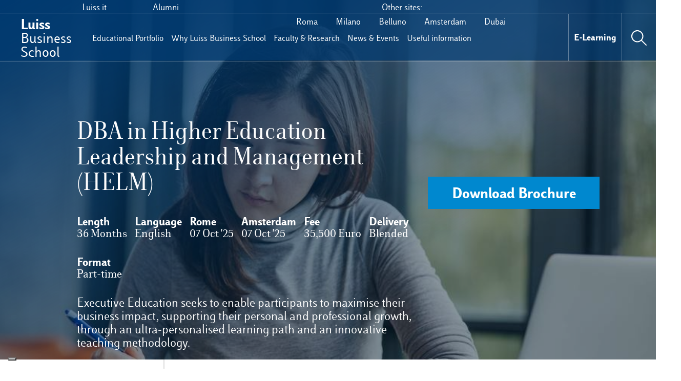

--- FILE ---
content_type: text/html; charset=UTF-8
request_url: https://businessschool.luiss.it/dba-helm/how-to-apply/
body_size: 24625
content:
<!DOCTYPE html>
<html dir="ltr" lang="en-US" prefix="og: https://ogp.me/ns#">
<!-- master -->
<head>
    <meta charset="UTF-8">
    <meta name="viewport" content="width=device-width, initial-scale=1">
    <link rel="profile" href="https://gmpg.org/xfn/11">
    <link rel="pingback" href="https://businessschool.luiss.it/dba-helm/xmlrpc.php">
    

	<script>
   window.dataLayer = window.dataLayer || [];
    function gtag() {
        dataLayer.push(arguments);
    }    
    gtag('consent', 'default', { 
                'ad_storage': 'denied', 
                'ad_user_data': 'denied', 
                'ad_personalization': 'denied', 
                'analytics_storage': 'denied', 
                'security_storage': 'granted', 
                'functionality_storage': 'granted'
    });
</script>
    
<!-- Google Tag Manager --> 
<script>
(function(w,d,s,l,i){w[l]=w[l]||[];w[l].push({'gtm.start': 
new Date().getTime(),event:'gtm.js'});var f=d.getElementsByTagName(s)[0], 
j=d.createElement(s),dl=l!='dataLayer'?'&l='+l:'';j.async=true;j.src= 
'https://www.googletagmanager.com/gtm.js?id='+i+dl;f.parentNode.insertBefore(j,f); 
})(window,document,'script','dataLayer','GTM-W82Z6FJ');
</script> 
<!-- End Google Tag Manager -->




<!-- Libreria alturalabs -->
<script src="https://cdn.cdnalturalabs.com/gtmsdk/dist/luissbusinessschool.bundle.js"></script>
<!-- Chiusura Libreria alturalabs -->


 <!-- Iubenda Consent Management -->
 <script type="text/javascript">
        var _iub = _iub || [];
        _iub.csConfiguration = {
            "consentOnContinuedBrowsing": false,
            "floatingPreferencesButtonDisplay": "bottom-left",
            "invalidateConsentWithoutLog": true,
            "perPurposeConsent": true,
            "siteId": 2571371,
            "whitelabel": false,
            "cookiePolicyId": 88303317,
            "lang": "it",
            "banner": {
                "acceptButtonCaptionColor": "#FFFFFF",
                "acceptButtonColor": "#0073CE",
                "acceptButtonDisplay": true,
                "backgroundColor": "#FFFFFF",
                "backgroundOverlay": true,
                "closeButtonRejects": true,
                "customizeButtonCaptionColor": "#4D4D4D",
                "customizeButtonColor": "#DADADA",
                "customizeButtonDisplay": true,
                "explicitWithdrawal": true,
                "fontSizeBody": "12px",
                "fontSizeCloseButton": "12px",
                "listPurposes": true,
                "logo": null,
                "position": "float-bottom-center",
                "textColor": "#000000"
            },


            "callback": {
                onPreferenceExpressedOrNotNeeded: function(preference) {
                    dataLayer.push({
                        iubenda_ccpa_opted_out: _iub.cs.api.isCcpaOptedOut()
                    });
                    if (!preference) {
                        dataLayer.push({
                            event: "iubenda_preference_not_needed"
                        });
                    } else {
                        if (preference.consent === true) {
                            dataLayer.push({
                                event: "iubenda_consent_given"
                            });
                        } else if (preference.consent === false) {
                            dataLayer.push({
                                event: "iubenda_consent_rejected"
                            });
                        } else if (preference.purposes) {
                            for (var purposeId in preference.purposes) {
                                if (preference.purposes[purposeId]) {
                                    dataLayer.push({
                                        event: "iubenda_consent_given_purpose_" + purposeId
                                    });
                                }
                            }
                        }
                    }
                }
            }
            
        };
    </script>
    <script type="text/javascript" src="//cdn.iubenda.com/cs/iubenda_cs.js" charset="UTF-8" async></script>
 <!-- End Iubenda Consent Management -->
    <script src="https://code.jquery.com/jquery-3.5.1.min.js"
            integrity="sha256-9/aliU8dGd2tb6OSsuzixeV4y/faTqgFtohetphbbj0="
            crossorigin="anonymous"></script>

    <link rel="shortcut icon" type="image/x-icon"
          href="https://businessschool.luiss.it/dba-helm/wp-content/themes/wp_lbs_master_2020/old/img/favicon.ico"/>

    <!-- Bootstrap CSS -->
    <link rel="stylesheet" href="https://cdn.jsdelivr.net/npm/bootstrap@4.5.3/dist/css/bootstrap.min.css"
          integrity="sha384-TX8t27EcRE3e/ihU7zmQxVncDAy5uIKz4rEkgIXeMed4M0jlfIDPvg6uqKI2xXr2" crossorigin="anonymous">
    <!-- Font Awesome Icons-->
    <link rel="stylesheet"
          href="https://cdnjs.cloudflare.com/ajax/libs/font-awesome/4.7.0/css/font-awesome.min.css">

		<style>img:is([sizes="auto" i], [sizes^="auto," i]) { contain-intrinsic-size: 3000px 1500px }</style>
	
		<!-- All in One SEO 4.6.5 - aioseo.com -->
		<title>How to Apply - DBA in Higher Education Leadership and Management (HELM)</title>
		<meta name="description" content="Successful applicants will be MA graduates of a (nationally) recognized university or hold an equivalent graduate professional qualification. They will have the potential to achieve organisational change within their organisations, or the higher education sector in general. They are generally required to have held a mid-level position and at least three years of work experience." />
		<meta name="robots" content="max-image-preview:large" />
		<link rel="canonical" href="https://businessschool.luiss.it/dba-helm/how-to-apply/" />
		<meta name="generator" content="All in One SEO (AIOSEO) 4.6.5" />
		<meta property="og:locale" content="en_US" />
		<meta property="og:site_name" content="DBA in Higher Education Leadership and Management (HELM) -" />
		<meta property="og:type" content="article" />
		<meta property="og:title" content="How to Apply - DBA in Higher Education Leadership and Management (HELM)" />
		<meta property="og:description" content="Successful applicants will be MA graduates of a (nationally) recognized university or hold an equivalent graduate professional qualification. They will have the potential to achieve organisational change within their organisations, or the higher education sector in general. They are generally required to have held a mid-level position and at least three years of work experience." />
		<meta property="og:url" content="https://businessschool.luiss.it/dba-helm/how-to-apply/" />
		<meta property="article:published_time" content="2021-07-07T15:18:38+00:00" />
		<meta property="article:modified_time" content="2024-07-02T12:50:41+00:00" />
		<meta name="twitter:card" content="summary_large_image" />
		<meta name="twitter:title" content="How to Apply - DBA in Higher Education Leadership and Management (HELM)" />
		<meta name="twitter:description" content="Successful applicants will be MA graduates of a (nationally) recognized university or hold an equivalent graduate professional qualification. They will have the potential to achieve organisational change within their organisations, or the higher education sector in general. They are generally required to have held a mid-level position and at least three years of work experience." />
		<script type="application/ld+json" class="aioseo-schema">
			{"@context":"https:\/\/schema.org","@graph":[{"@type":"BreadcrumbList","@id":"https:\/\/businessschool.luiss.it\/dba-helm\/how-to-apply\/#breadcrumblist","itemListElement":[{"@type":"ListItem","@id":"https:\/\/businessschool.luiss.it\/dba-helm\/#listItem","position":1,"name":"Home","item":"https:\/\/businessschool.luiss.it\/dba-helm\/","nextItem":"https:\/\/businessschool.luiss.it\/dba-helm\/how-to-apply\/#listItem"},{"@type":"ListItem","@id":"https:\/\/businessschool.luiss.it\/dba-helm\/how-to-apply\/#listItem","position":2,"name":"How to Apply","previousItem":"https:\/\/businessschool.luiss.it\/dba-helm\/#listItem"}]},{"@type":"Organization","@id":"https:\/\/businessschool.luiss.it\/dba-helm\/#organization","name":"Flex Hotel Management","url":"https:\/\/businessschool.luiss.it\/dba-helm\/"},{"@type":"WebPage","@id":"https:\/\/businessschool.luiss.it\/dba-helm\/how-to-apply\/#webpage","url":"https:\/\/businessschool.luiss.it\/dba-helm\/how-to-apply\/","name":"How to Apply - DBA in Higher Education Leadership and Management (HELM)","description":"Successful applicants will be MA graduates of a (nationally) recognized university or hold an equivalent graduate professional qualification. They will have the potential to achieve organisational change within their organisations, or the higher education sector in general. They are generally required to have held a mid-level position and at least three years of work experience.","inLanguage":"en-US","isPartOf":{"@id":"https:\/\/businessschool.luiss.it\/dba-helm\/#website"},"breadcrumb":{"@id":"https:\/\/businessschool.luiss.it\/dba-helm\/how-to-apply\/#breadcrumblist"},"datePublished":"2021-07-07T17:18:38+02:00","dateModified":"2024-07-02T14:50:41+02:00"},{"@type":"WebSite","@id":"https:\/\/businessschool.luiss.it\/dba-helm\/#website","url":"https:\/\/businessschool.luiss.it\/dba-helm\/","name":"Flex Hotel Management","inLanguage":"en-US","publisher":{"@id":"https:\/\/businessschool.luiss.it\/dba-helm\/#organization"}}]}
		</script>
		<!-- All in One SEO -->

<link rel='dns-prefetch' href='//www.formstack.com' />
<script type="text/javascript">
/* <![CDATA[ */
window._wpemojiSettings = {"baseUrl":"https:\/\/s.w.org\/images\/core\/emoji\/15.0.3\/72x72\/","ext":".png","svgUrl":"https:\/\/s.w.org\/images\/core\/emoji\/15.0.3\/svg\/","svgExt":".svg","source":{"concatemoji":"https:\/\/businessschool.luiss.it\/dba-helm\/wp-includes\/js\/wp-emoji-release.min.js?ver=6.7.2"}};
/*! This file is auto-generated */
!function(i,n){var o,s,e;function c(e){try{var t={supportTests:e,timestamp:(new Date).valueOf()};sessionStorage.setItem(o,JSON.stringify(t))}catch(e){}}function p(e,t,n){e.clearRect(0,0,e.canvas.width,e.canvas.height),e.fillText(t,0,0);var t=new Uint32Array(e.getImageData(0,0,e.canvas.width,e.canvas.height).data),r=(e.clearRect(0,0,e.canvas.width,e.canvas.height),e.fillText(n,0,0),new Uint32Array(e.getImageData(0,0,e.canvas.width,e.canvas.height).data));return t.every(function(e,t){return e===r[t]})}function u(e,t,n){switch(t){case"flag":return n(e,"\ud83c\udff3\ufe0f\u200d\u26a7\ufe0f","\ud83c\udff3\ufe0f\u200b\u26a7\ufe0f")?!1:!n(e,"\ud83c\uddfa\ud83c\uddf3","\ud83c\uddfa\u200b\ud83c\uddf3")&&!n(e,"\ud83c\udff4\udb40\udc67\udb40\udc62\udb40\udc65\udb40\udc6e\udb40\udc67\udb40\udc7f","\ud83c\udff4\u200b\udb40\udc67\u200b\udb40\udc62\u200b\udb40\udc65\u200b\udb40\udc6e\u200b\udb40\udc67\u200b\udb40\udc7f");case"emoji":return!n(e,"\ud83d\udc26\u200d\u2b1b","\ud83d\udc26\u200b\u2b1b")}return!1}function f(e,t,n){var r="undefined"!=typeof WorkerGlobalScope&&self instanceof WorkerGlobalScope?new OffscreenCanvas(300,150):i.createElement("canvas"),a=r.getContext("2d",{willReadFrequently:!0}),o=(a.textBaseline="top",a.font="600 32px Arial",{});return e.forEach(function(e){o[e]=t(a,e,n)}),o}function t(e){var t=i.createElement("script");t.src=e,t.defer=!0,i.head.appendChild(t)}"undefined"!=typeof Promise&&(o="wpEmojiSettingsSupports",s=["flag","emoji"],n.supports={everything:!0,everythingExceptFlag:!0},e=new Promise(function(e){i.addEventListener("DOMContentLoaded",e,{once:!0})}),new Promise(function(t){var n=function(){try{var e=JSON.parse(sessionStorage.getItem(o));if("object"==typeof e&&"number"==typeof e.timestamp&&(new Date).valueOf()<e.timestamp+604800&&"object"==typeof e.supportTests)return e.supportTests}catch(e){}return null}();if(!n){if("undefined"!=typeof Worker&&"undefined"!=typeof OffscreenCanvas&&"undefined"!=typeof URL&&URL.createObjectURL&&"undefined"!=typeof Blob)try{var e="postMessage("+f.toString()+"("+[JSON.stringify(s),u.toString(),p.toString()].join(",")+"));",r=new Blob([e],{type:"text/javascript"}),a=new Worker(URL.createObjectURL(r),{name:"wpTestEmojiSupports"});return void(a.onmessage=function(e){c(n=e.data),a.terminate(),t(n)})}catch(e){}c(n=f(s,u,p))}t(n)}).then(function(e){for(var t in e)n.supports[t]=e[t],n.supports.everything=n.supports.everything&&n.supports[t],"flag"!==t&&(n.supports.everythingExceptFlag=n.supports.everythingExceptFlag&&n.supports[t]);n.supports.everythingExceptFlag=n.supports.everythingExceptFlag&&!n.supports.flag,n.DOMReady=!1,n.readyCallback=function(){n.DOMReady=!0}}).then(function(){return e}).then(function(){var e;n.supports.everything||(n.readyCallback(),(e=n.source||{}).concatemoji?t(e.concatemoji):e.wpemoji&&e.twemoji&&(t(e.twemoji),t(e.wpemoji)))}))}((window,document),window._wpemojiSettings);
/* ]]> */
</script>
<style id='wp-emoji-styles-inline-css' type='text/css'>

	img.wp-smiley, img.emoji {
		display: inline !important;
		border: none !important;
		box-shadow: none !important;
		height: 1em !important;
		width: 1em !important;
		margin: 0 0.07em !important;
		vertical-align: -0.1em !important;
		background: none !important;
		padding: 0 !important;
	}
</style>
<link rel='stylesheet' id='wp-block-library-css' href='https://businessschool.luiss.it/dba-helm/wp-includes/css/dist/block-library/style.min.css?ver=6.7.2' type='text/css' media='all' />
<style id='classic-theme-styles-inline-css' type='text/css'>
/*! This file is auto-generated */
.wp-block-button__link{color:#fff;background-color:#32373c;border-radius:9999px;box-shadow:none;text-decoration:none;padding:calc(.667em + 2px) calc(1.333em + 2px);font-size:1.125em}.wp-block-file__button{background:#32373c;color:#fff;text-decoration:none}
</style>
<style id='global-styles-inline-css' type='text/css'>
:root{--wp--preset--aspect-ratio--square: 1;--wp--preset--aspect-ratio--4-3: 4/3;--wp--preset--aspect-ratio--3-4: 3/4;--wp--preset--aspect-ratio--3-2: 3/2;--wp--preset--aspect-ratio--2-3: 2/3;--wp--preset--aspect-ratio--16-9: 16/9;--wp--preset--aspect-ratio--9-16: 9/16;--wp--preset--color--black: #000000;--wp--preset--color--cyan-bluish-gray: #abb8c3;--wp--preset--color--white: #ffffff;--wp--preset--color--pale-pink: #f78da7;--wp--preset--color--vivid-red: #cf2e2e;--wp--preset--color--luminous-vivid-orange: #ff6900;--wp--preset--color--luminous-vivid-amber: #fcb900;--wp--preset--color--light-green-cyan: #7bdcb5;--wp--preset--color--vivid-green-cyan: #00d084;--wp--preset--color--pale-cyan-blue: #8ed1fc;--wp--preset--color--vivid-cyan-blue: #0693e3;--wp--preset--color--vivid-purple: #9b51e0;--wp--preset--gradient--vivid-cyan-blue-to-vivid-purple: linear-gradient(135deg,rgba(6,147,227,1) 0%,rgb(155,81,224) 100%);--wp--preset--gradient--light-green-cyan-to-vivid-green-cyan: linear-gradient(135deg,rgb(122,220,180) 0%,rgb(0,208,130) 100%);--wp--preset--gradient--luminous-vivid-amber-to-luminous-vivid-orange: linear-gradient(135deg,rgba(252,185,0,1) 0%,rgba(255,105,0,1) 100%);--wp--preset--gradient--luminous-vivid-orange-to-vivid-red: linear-gradient(135deg,rgba(255,105,0,1) 0%,rgb(207,46,46) 100%);--wp--preset--gradient--very-light-gray-to-cyan-bluish-gray: linear-gradient(135deg,rgb(238,238,238) 0%,rgb(169,184,195) 100%);--wp--preset--gradient--cool-to-warm-spectrum: linear-gradient(135deg,rgb(74,234,220) 0%,rgb(151,120,209) 20%,rgb(207,42,186) 40%,rgb(238,44,130) 60%,rgb(251,105,98) 80%,rgb(254,248,76) 100%);--wp--preset--gradient--blush-light-purple: linear-gradient(135deg,rgb(255,206,236) 0%,rgb(152,150,240) 100%);--wp--preset--gradient--blush-bordeaux: linear-gradient(135deg,rgb(254,205,165) 0%,rgb(254,45,45) 50%,rgb(107,0,62) 100%);--wp--preset--gradient--luminous-dusk: linear-gradient(135deg,rgb(255,203,112) 0%,rgb(199,81,192) 50%,rgb(65,88,208) 100%);--wp--preset--gradient--pale-ocean: linear-gradient(135deg,rgb(255,245,203) 0%,rgb(182,227,212) 50%,rgb(51,167,181) 100%);--wp--preset--gradient--electric-grass: linear-gradient(135deg,rgb(202,248,128) 0%,rgb(113,206,126) 100%);--wp--preset--gradient--midnight: linear-gradient(135deg,rgb(2,3,129) 0%,rgb(40,116,252) 100%);--wp--preset--font-size--small: 13px;--wp--preset--font-size--medium: 20px;--wp--preset--font-size--large: 36px;--wp--preset--font-size--x-large: 42px;--wp--preset--spacing--20: 0.44rem;--wp--preset--spacing--30: 0.67rem;--wp--preset--spacing--40: 1rem;--wp--preset--spacing--50: 1.5rem;--wp--preset--spacing--60: 2.25rem;--wp--preset--spacing--70: 3.38rem;--wp--preset--spacing--80: 5.06rem;--wp--preset--shadow--natural: 6px 6px 9px rgba(0, 0, 0, 0.2);--wp--preset--shadow--deep: 12px 12px 50px rgba(0, 0, 0, 0.4);--wp--preset--shadow--sharp: 6px 6px 0px rgba(0, 0, 0, 0.2);--wp--preset--shadow--outlined: 6px 6px 0px -3px rgba(255, 255, 255, 1), 6px 6px rgba(0, 0, 0, 1);--wp--preset--shadow--crisp: 6px 6px 0px rgba(0, 0, 0, 1);}:where(.is-layout-flex){gap: 0.5em;}:where(.is-layout-grid){gap: 0.5em;}body .is-layout-flex{display: flex;}.is-layout-flex{flex-wrap: wrap;align-items: center;}.is-layout-flex > :is(*, div){margin: 0;}body .is-layout-grid{display: grid;}.is-layout-grid > :is(*, div){margin: 0;}:where(.wp-block-columns.is-layout-flex){gap: 2em;}:where(.wp-block-columns.is-layout-grid){gap: 2em;}:where(.wp-block-post-template.is-layout-flex){gap: 1.25em;}:where(.wp-block-post-template.is-layout-grid){gap: 1.25em;}.has-black-color{color: var(--wp--preset--color--black) !important;}.has-cyan-bluish-gray-color{color: var(--wp--preset--color--cyan-bluish-gray) !important;}.has-white-color{color: var(--wp--preset--color--white) !important;}.has-pale-pink-color{color: var(--wp--preset--color--pale-pink) !important;}.has-vivid-red-color{color: var(--wp--preset--color--vivid-red) !important;}.has-luminous-vivid-orange-color{color: var(--wp--preset--color--luminous-vivid-orange) !important;}.has-luminous-vivid-amber-color{color: var(--wp--preset--color--luminous-vivid-amber) !important;}.has-light-green-cyan-color{color: var(--wp--preset--color--light-green-cyan) !important;}.has-vivid-green-cyan-color{color: var(--wp--preset--color--vivid-green-cyan) !important;}.has-pale-cyan-blue-color{color: var(--wp--preset--color--pale-cyan-blue) !important;}.has-vivid-cyan-blue-color{color: var(--wp--preset--color--vivid-cyan-blue) !important;}.has-vivid-purple-color{color: var(--wp--preset--color--vivid-purple) !important;}.has-black-background-color{background-color: var(--wp--preset--color--black) !important;}.has-cyan-bluish-gray-background-color{background-color: var(--wp--preset--color--cyan-bluish-gray) !important;}.has-white-background-color{background-color: var(--wp--preset--color--white) !important;}.has-pale-pink-background-color{background-color: var(--wp--preset--color--pale-pink) !important;}.has-vivid-red-background-color{background-color: var(--wp--preset--color--vivid-red) !important;}.has-luminous-vivid-orange-background-color{background-color: var(--wp--preset--color--luminous-vivid-orange) !important;}.has-luminous-vivid-amber-background-color{background-color: var(--wp--preset--color--luminous-vivid-amber) !important;}.has-light-green-cyan-background-color{background-color: var(--wp--preset--color--light-green-cyan) !important;}.has-vivid-green-cyan-background-color{background-color: var(--wp--preset--color--vivid-green-cyan) !important;}.has-pale-cyan-blue-background-color{background-color: var(--wp--preset--color--pale-cyan-blue) !important;}.has-vivid-cyan-blue-background-color{background-color: var(--wp--preset--color--vivid-cyan-blue) !important;}.has-vivid-purple-background-color{background-color: var(--wp--preset--color--vivid-purple) !important;}.has-black-border-color{border-color: var(--wp--preset--color--black) !important;}.has-cyan-bluish-gray-border-color{border-color: var(--wp--preset--color--cyan-bluish-gray) !important;}.has-white-border-color{border-color: var(--wp--preset--color--white) !important;}.has-pale-pink-border-color{border-color: var(--wp--preset--color--pale-pink) !important;}.has-vivid-red-border-color{border-color: var(--wp--preset--color--vivid-red) !important;}.has-luminous-vivid-orange-border-color{border-color: var(--wp--preset--color--luminous-vivid-orange) !important;}.has-luminous-vivid-amber-border-color{border-color: var(--wp--preset--color--luminous-vivid-amber) !important;}.has-light-green-cyan-border-color{border-color: var(--wp--preset--color--light-green-cyan) !important;}.has-vivid-green-cyan-border-color{border-color: var(--wp--preset--color--vivid-green-cyan) !important;}.has-pale-cyan-blue-border-color{border-color: var(--wp--preset--color--pale-cyan-blue) !important;}.has-vivid-cyan-blue-border-color{border-color: var(--wp--preset--color--vivid-cyan-blue) !important;}.has-vivid-purple-border-color{border-color: var(--wp--preset--color--vivid-purple) !important;}.has-vivid-cyan-blue-to-vivid-purple-gradient-background{background: var(--wp--preset--gradient--vivid-cyan-blue-to-vivid-purple) !important;}.has-light-green-cyan-to-vivid-green-cyan-gradient-background{background: var(--wp--preset--gradient--light-green-cyan-to-vivid-green-cyan) !important;}.has-luminous-vivid-amber-to-luminous-vivid-orange-gradient-background{background: var(--wp--preset--gradient--luminous-vivid-amber-to-luminous-vivid-orange) !important;}.has-luminous-vivid-orange-to-vivid-red-gradient-background{background: var(--wp--preset--gradient--luminous-vivid-orange-to-vivid-red) !important;}.has-very-light-gray-to-cyan-bluish-gray-gradient-background{background: var(--wp--preset--gradient--very-light-gray-to-cyan-bluish-gray) !important;}.has-cool-to-warm-spectrum-gradient-background{background: var(--wp--preset--gradient--cool-to-warm-spectrum) !important;}.has-blush-light-purple-gradient-background{background: var(--wp--preset--gradient--blush-light-purple) !important;}.has-blush-bordeaux-gradient-background{background: var(--wp--preset--gradient--blush-bordeaux) !important;}.has-luminous-dusk-gradient-background{background: var(--wp--preset--gradient--luminous-dusk) !important;}.has-pale-ocean-gradient-background{background: var(--wp--preset--gradient--pale-ocean) !important;}.has-electric-grass-gradient-background{background: var(--wp--preset--gradient--electric-grass) !important;}.has-midnight-gradient-background{background: var(--wp--preset--gradient--midnight) !important;}.has-small-font-size{font-size: var(--wp--preset--font-size--small) !important;}.has-medium-font-size{font-size: var(--wp--preset--font-size--medium) !important;}.has-large-font-size{font-size: var(--wp--preset--font-size--large) !important;}.has-x-large-font-size{font-size: var(--wp--preset--font-size--x-large) !important;}
:where(.wp-block-post-template.is-layout-flex){gap: 1.25em;}:where(.wp-block-post-template.is-layout-grid){gap: 1.25em;}
:where(.wp-block-columns.is-layout-flex){gap: 2em;}:where(.wp-block-columns.is-layout-grid){gap: 2em;}
:root :where(.wp-block-pullquote){font-size: 1.5em;line-height: 1.6;}
</style>
<link rel='stylesheet' id='formstack-css-css' href='//www.formstack.com/forms/css/2/wordpress-post.css?ver=6.7.2' type='text/css' media='all' />
<link rel="https://api.w.org/" href="https://businessschool.luiss.it/dba-helm/wp-json/" /><link rel="alternate" title="JSON" type="application/json" href="https://businessschool.luiss.it/dba-helm/wp-json/wp/v2/pages/60" /><link rel="EditURI" type="application/rsd+xml" title="RSD" href="https://businessschool.luiss.it/dba-helm/xmlrpc.php?rsd" />
<meta name="generator" content="WordPress 6.7.2" />
<link rel='shortlink' href='https://businessschool.luiss.it/dba-helm/?p=60' />
<link rel="alternate" title="oEmbed (JSON)" type="application/json+oembed" href="https://businessschool.luiss.it/dba-helm/wp-json/oembed/1.0/embed?url=https%3A%2F%2Fbusinessschool.luiss.it%2Fdba-helm%2Fhow-to-apply%2F" />
<link rel="alternate" title="oEmbed (XML)" type="text/xml+oembed" href="https://businessschool.luiss.it/dba-helm/wp-json/oembed/1.0/embed?url=https%3A%2F%2Fbusinessschool.luiss.it%2Fdba-helm%2Fhow-to-apply%2F&#038;format=xml" />
    <!-- Snipcart stylesheet -->
    <link rel="stylesheet" href="https://cdn.snipcart.com/themes/v3.0.16/default/snipcart.css"/>

    <style type="text/css">

        .snipcart-discount-box {
            display: none !important;
        }

        a#downloadButton {
            background-color: transparent !important;
        }

        .accordion {
            background-color: #eee;
            color: #444;
            cursor: pointer;
            padding: 18px;
            width: 100%;
            text-align: left;
            border: none;
            outline: none;
            transition: 0.4s;
        }

        /* Style the accordion panel. Note: hidden by default */
        .panel {
            padding: 0 18px;
            background-color: white;
            display: none;
            overflow: hidden;
        }

        #navbar-mobile .first-nav .hamburger input ~ nav > ul {
            position: relative;
            top: -20px !important;
            list-style: none;
            margin: 0 !important;
            height: auto;
            font-weight: bolder;
            font-size: 19px;
            padding: 0px 40px 0 40px;
            font-family: LuissSans;
        }

        #navbar-mobile .first-nav .hamburger input ~ nav .hr-divider-two {

            margin-top: -15px !important;
        }

        .other-links > li > a {
            text-decoration: none;
            color: #ffffff;
            font-family: LuissSans;
            font-size: 19px;
            font-weight: bolder;
        }

        #navbar-mobile .first-nav .hamburger input ~ nav .other-links li:nth-child(2) {
            position: absolute;
            left: 40% !important;
        }

        #navbar-mobile .first-nav .hamburger input ~ nav .other-links li:last-child {
            position: absolute;
            right: 10% !important;
        }

        #navbar-mobile .first-nav .hamburger input ~ nav .other-links li:first-child {
            position: absolute;
            left: 10% !important;
        }

        /* Aggiunte */
        .snipcart__box--badge,
        .snipcart__font--subtitle,
        .snipcart__font--xlarge {
            font-size: 24px !important;
            line-height: 32px !important;
            font-weight: 600 !important;
        }

        .snipcart-item-description {
            max-width: 500px;
            line-height: 28px !important;
            font-size: 18px !important;
        }

        .snipcart,
        .snipcart h3,
        .snipcart h3 a,
        .snipcart h3 a:hover {
            font-size: 18px;
            line-height: 28px;
        }

        .snipcart-form__label {
            font-size: 16px;
            line-height: 24px;
            font-weight: 400;
        }

        .snipcart__font--tiny {
            font-weight: 400;
        }

        #menuPage-mobile {
            padding-top: 30px;
        }

        #menu-main-container #main-menu > li {
            float: left;
            padding: 33px 0;
        }

        #single-course .main .center-part .paragraph-container table {
            overflow-x: initial !important;
            display: table !important;
        }

        #single-course .main .center-part .paragraph-container .button {
            margin: 2em 0;
            display: table-cell !important;
        }

        #navbar-desktop .second-nav .nav-selector .menu-item .sub-menu {
            display: none;
            z-index: 100;
            position: absolute;
            padding-left: 0px !important;
            top: 94px;
            width: fit-content;
            background-color: #003a70;
        }

        #navbar-desktop .second-nav .nav-selector .menu-item .sub-menu li {
            margin: 0 !important;
            border: 1px solid rgba(255, 255, 255, 0.33);
            border-top: none;
            padding-bottom: 0px !important;
        }

        #navbar-desktop .second-nav .nav-selector .menu-item .sub-menu li a {
            display: block;
            white-space: nowrap;
            padding: 10px;
        }

        #navbar-desktop .second-nav .nav-selector .menu-item .sub-menu li.current-page-ancestor > .checkmark:after,
        #navbar-desktop .second-nav .nav-selector .menu-item .sub-menu li.current-menu-item > .checkmark:after {
            display: none !important;
        }

        #navbar-desktop .second-nav .nav-selector .menu-item > a:hover .sub-menu,
        #navbar-desktop .second-nav .nav-selector .menu-item:hover .sub-menu {
            display: block;
        }

        #header-desktop .bg-navbar .kf {
            min-width: fit-content !important;
        }

        @media screen and (max-width: 1024px) {

            #navbar-mobile .first-nav .hamburger div {
                width: 40px !important;
            }

            #navbar-mobile .first-nav .hamburger label {
                width: 40px !important;
                margin: 1.5em !important;
            }

            #navbar-mobile .first-nav .hamburger #menu36:checked + label div:first-child {
                top: 15px !important;
            }

            #navbar-mobile .first-nav .hamburger #menu36:checked + label div:nth-child(3) {
                top: 15px !important;
            }

            #navbar-mobile .first-nav .hamburger label div:nth-child(2) {
                top: 15px !important;
            }

            #navbar-mobile .first-nav .hamburger label div:nth-child(3) {
                top: 30px !important;
            }

            #single-course .right-line-mob {
                margin-top: 0 !important;
            }

            #single-course .page-red .menu-mob .btn-secondary,
            #single-course .page-orange .menu-mob .btn-secondary,
            #single-course .page-blue .menu-mob .btn-secondary,
            #single-course .page-green .menu-mob .btn-secondary {
                border-bottom: none !important;
                background: #0d4477 !important;
                color: white !important;
            }

            .page-orange #navbar-mobile .first-nav .download-button-nav-mob {
                background-color: #cc8a00;
            }

            #single-course .menu-mob {
                background-color: #0d4477 !important;
            }

            #menuPage-mobile .menu-item {
                border-bottom: 1px solid white !important;
            }

            #menuPage-mobile li .color-active {
                font-size: 1.2em !important;
                font-weight: 700 !important;
            }

            #menuPage-mobile li a {
                font-weight: 400 !important;
            }

            #single-course .main .right-line .left-card .menu-item .outter-container {
                height: 45px !important;
            }

            .modal-content3 .mob-label-button {
                border-top: 1px solid white;
                padding-top: 15px !important;
            }

            #single-course .menu-mob .dropdown-toggle::after {
                color: #ffffff !important;
                float: none !important;
                top: 5px !important;
                left: 5px !important;
            }

            .modal-content3 .mob-label-button {
                padding: 120px 15px 0 !important;
                float: right;
                border-top: none;
                margin-top: 15px;
            }

            #single-course .modal3 {
                background-color: transparent !important;
            }

            #single-course .modal3 .modal-content3 {
                background-color: #003a70e6 !important;
                padding-bottom: 104px !important;
            }

            #single-course .modal3 .modal-content3 .mob-label-button button {
                background-color: #194d7e !important;
            }

            #single-course .main .right-line .left-card .menu-item {
                padding-bottom: 0 !important;
            }

            #single-course .modal3 .mob-height {
                top: 2px !important;
            }

            #single-course .modal3 .nav-tabs {
                padding-top: 0 !important;
            }

            a.color-active {
                margin-left: 35px !important;
            }

            #navbar-mobile .first-nav {
                z-index: 100 !important;
            }

            .download-button-nav {
                display: none;
            }

            .modal-content3 h3 {
                position: fixed;
            }

            #single-course .main .right-line .left-card {
                width: 100%;
                padding-top: 0 !important;
            }

            .modal-content3 h3 {
                position: fixed;
                background: #003a70;
                z-index: 9;
                padding-bottom: 30px !important;
            }

            #single-course .main .right-line .left-card .menu-item .empty-container,
            #single-course .main .right-line .left-card .tags .empty-container {
                height: 50px !important;
            }

            #navbar-mobile .first-nav .download-button-nav-mob::after {
                left: 5px !important;
                right: 5px !important;
                top: 5px !important;
                bottom: 5px !important;
                height: calc(100% - 10px) !important;
            }

            #navbar-mobile .first-nav .download-button-nav-mob {
                padding: 15px !important;
            }
        }

        #header-desktop .bg-navbar .kf div:first-child {
            font-family: LuissSans, sans-serif;
            font-size: 24px;
            font-weight: 700;
            line-height: 1;
            color: #fff;
        }

        #header-mobile .kf div:first-child {
            font-family: LuissSerif, sans-serif;
            font-size: 20px;
            font-weight: 400;
            font-stretch: normal;
            font-style: normal;
            line-height: 1.31;
            letter-spacing: normal;
            color: #fff;
            margin-bottom: 0 !important;
        }
    </style>

    <link rel="stylesheet" href="https://businessschool.luiss.it/dba-helm/wp-content/themes/wp_lbs_master_2020/style.min.css">
    <!--animated css-->
    <link rel="stylesheet" href="https://cdnjs.cloudflare.com/ajax/libs/animate.css/4.1.1/animate.min.css"/>

</head>

<body data-rsssl=1 class="page-template-default page page-id-60 page-blue">

<!-- Google Tag Manager (noscript) -->
<noscript>
    <iframe src="https://www.googletagmanager.com/ns.html?id=GTM-5KZNP9C" height="0" width="0"
      style="display:none;visibility:hidden"></iframe>
</noscript>
<!-- End Google Tag Manager (noscript) -->
<script type="text/javascript">
    $ = jQuery.noConflict(false);
</script>

<!--Navigation Bar Background-->
<div id="navbar-bg"></div>

<!--Navigation Bar Desktop-->
<div id="navbar-desktop" class="container-fluid">
    <div class="row">
        <div class="row first-nav">
					<div class="col-5"><ul id="network-menu-desktop" class="block"><li id="menu-item-45658" class="menu-item menu-item-type-custom menu-item-object-custom menu-item-45658"><a href="https://www.luiss.it">Luiss.it</a></li>
<li id="menu-item-45657" class="menu-item menu-item-type-post_type menu-item-object-page menu-item-45657"><a href="https://businessschool.luiss.it/alumni-community/">Alumni</a></li>
</ul></div>            <div class="col-5">
							                  <span class="nav-cities">Other sites:</span>
							
							<ul id="sedi-menu-desktop" class="menu"><li id="menu-item-90518" class="menu-item menu-item-type-custom menu-item-object-custom menu-item-90518"><a href="https://businessschool.luiss.it/sede-roma/">Roma</a></li>
<li id="menu-item-56013" class="menu-item menu-item-type-custom menu-item-object-custom menu-item-56013"><a href="https://businessschool.luiss.it/sede-milano/">Milano</a></li>
<li id="menu-item-45808" class="menu-item menu-item-type-custom menu-item-object-custom menu-item-45808"><a href="https://businessschool.luiss.it/sede-belluno">Belluno</a></li>
<li id="menu-item-45698" class="menu-item menu-item-type-custom menu-item-object-custom menu-item-45698"><a href="https://businessschool.luiss.it/sede-amsterdam/">Amsterdam</a></li>
<li id="menu-item-84998" class="menu-item menu-item-type-custom menu-item-object-custom menu-item-84998"><a href="https://dubai.luiss.it/it/location/">Dubai</a></li>
</ul>            </div>
            <div class="col-2 text-left language-selector">
							            </div>
        </div>
        <div class="row second-nav">
            <div class="logo">
                <a class="home-url" href="https://businessschool.luiss.it">
                    <div><b>Luiss</b></div>
                    <div>Business</div>
                    <div>School</div>
                </a>
            </div>
					<div id="menu-main-container" class="nav-selector"><ul id="main-menu" class="d-flex"><li id="menu-item-18882" class="menu-item menu-item-type-post_type menu-item-object-page menu-item-has-children menu-item-18882"><a href="https://businessschool.luiss.it/programs/">Educational Portfolio</a><span class="checkmark"></span>
<ul class="sub-menu">
	<li id="menu-item-2226" class="menu-item menu-item-type-post_type menu-item-object-page menu-item-2226"><a href="https://businessschool.luiss.it/programs/master/">Master Full Time</a><span class="checkmark"></span></li>
	<li id="menu-item-92257" class="menu-item menu-item-type-custom menu-item-object-custom menu-item-92257"><a href="https://businessschool.luiss.it/landing/offerta-master-executive-en/">Master Executive</a><span class="checkmark"></span></li>
	<li id="menu-item-2228" class="menu-item menu-item-type-post_type menu-item-object-page menu-item-2228"><a href="https://businessschool.luiss.it/programs/mba/">MBA</a><span class="checkmark"></span></li>
	<li id="menu-item-87913" class="menu-item menu-item-type-post_type menu-item-object-page menu-item-87913"><a href="https://businessschool.luiss.it/programs/dba/">DBA</a><span class="checkmark"></span></li>
	<li id="menu-item-31620" class="menu-item menu-item-type-custom menu-item-object-custom menu-item-31620"><a href="https://businessschool.luiss.it/en/programs/executive-program/">Executive Programmes</a><span class="checkmark"></span></li>
	<li id="menu-item-57519" class="menu-item menu-item-type-custom menu-item-object-custom menu-item-57519"><a href="https://businessschool.luiss.it/programmi-custom/en/">Custom Programmes</a><span class="checkmark"></span></li>
	<li id="menu-item-16069" class="menu-item menu-item-type-custom menu-item-object-custom menu-item-16069"><a href="https://businessschool.luiss.it/international-experience/en">International Experience</a><span class="checkmark"></span></li>
	<li id="menu-item-39058" class="menu-item menu-item-type-custom menu-item-object-custom menu-item-39058"><a href="https://businessschool.luiss.it/open-consulting/en/">Open Consulting</a><span class="checkmark"></span></li>
</ul>
</li>
<li id="menu-item-18891" class="menu-item menu-item-type-post_type menu-item-object-page menu-item-has-children menu-item-18891"><a href="https://businessschool.luiss.it/why-luiss-bs/">Why Luiss Business School</a><span class="checkmark"></span>
<ul class="sub-menu">
	<li id="menu-item-31622" class="menu-item menu-item-type-post_type menu-item-object-page menu-item-31622"><a href="https://businessschool.luiss.it/why-luiss-bs/key-factors/">About Us</a><span class="checkmark"></span></li>
	<li id="menu-item-2700" class="menu-item menu-item-type-post_type menu-item-object-page menu-item-2700"><a href="https://businessschool.luiss.it/why-luiss-bs/the-governance/">Governance</a><span class="checkmark"></span></li>
	<li id="menu-item-18941" class="menu-item menu-item-type-post_type menu-item-object-page menu-item-18941"><a href="https://businessschool.luiss.it/why-luiss-bs/affiliations-and-accreditations/">Accreditations, Certifications and Memberships</a><span class="checkmark"></span></li>
	<li id="menu-item-19756" class="menu-item menu-item-type-custom menu-item-object-custom menu-item-19756"><a href="https://businessschool.luiss.it/en/why-luiss-bs/#centri">Competence Centers &#038; Research</a><span class="checkmark"></span></li>
	<li id="menu-item-18874" class="menu-item menu-item-type-post_type menu-item-object-page menu-item-18874"><a href="https://businessschool.luiss.it/why-luiss-bs/special-projects/">Special Projects</a><span class="checkmark"></span></li>
</ul>
</li>
<li id="menu-item-18868" class="menu-item menu-item-type-post_type menu-item-object-page menu-item-has-children menu-item-18868"><a href="https://businessschool.luiss.it/faculty-research/">Faculty &#038; Research</a><span class="checkmark"></span>
<ul class="sub-menu">
	<li id="menu-item-2689" class="menu-item menu-item-type-post_type menu-item-object-page menu-item-2689"><a href="https://businessschool.luiss.it/faculty-research/faculty/teachers/">Core Faculty</a><span class="checkmark"></span></li>
	<li id="menu-item-20165" class="menu-item menu-item-type-post_type menu-item-object-page menu-item-20165"><a href="https://businessschool.luiss.it/faculty-research/faculty/adjunct-faculty/">Adjunct Faculty</a><span class="checkmark"></span></li>
	<li id="menu-item-64468" class="menu-item menu-item-type-post_type menu-item-object-page menu-item-64468"><a href="https://businessschool.luiss.it/faculty-research/faculty/senior-fellow/">Senior Fellow</a><span class="checkmark"></span></li>
	<li id="menu-item-94826" class="menu-item menu-item-type-post_type menu-item-object-page menu-item-94826"><a href="https://businessschool.luiss.it/faculty-research/faculty/case-studies/">Case Studies</a><span class="checkmark"></span></li>
</ul>
</li>
<li id="menu-item-18843" class="menu-item menu-item-type-post_type menu-item-object-page menu-item-has-children menu-item-18843"><a href="https://businessschool.luiss.it/news-events/">News &#038; Events</a><span class="checkmark"></span>
<ul class="sub-menu">
	<li id="menu-item-3029" class="menu-item menu-item-type-post_type menu-item-object-page menu-item-3029"><a href="https://businessschool.luiss.it/news-events/news/">News</a><span class="checkmark"></span></li>
	<li id="menu-item-3026" class="menu-item menu-item-type-post_type menu-item-object-page menu-item-3026"><a href="https://businessschool.luiss.it/news-events/calendar/">Event Calendar</a><span class="checkmark"></span></li>
	<li id="menu-item-93009" class="menu-item menu-item-type-post_type menu-item-object-page menu-item-93009"><a href="https://businessschool.luiss.it/news-events/international-roadshow/">International Roadshow</a><span class="checkmark"></span></li>
</ul>
</li>
<li id="menu-item-24495" class="menu-item menu-item-type-post_type menu-item-object-page menu-item-24495"><a href="https://businessschool.luiss.it/service-facilities/">Useful information</a><span class="checkmark"></span></li>
<li id="menu-item-39536" class="secondary-nav-item secondary-first d-lg-none menu-item menu-item-type-custom menu-item-object-custom menu-item-39536"><a href="https://www.luiss.it">Luiss.it</a><span class="checkmark"></span></li>
<li id="menu-item-39538" class="secondary-nav-item d-lg-none menu-item menu-item-type-custom menu-item-object-custom menu-item-39538"><a href="https://businessschool.luiss.it/milano">Milan</a><span class="checkmark"></span></li>
<li id="menu-item-39539" class="secondary-nav-item d-lg-none menu-item menu-item-type-custom menu-item-object-custom menu-item-39539"><a href="https://businessschool.luiss.it/belluno">Belluno</a><span class="checkmark"></span></li>
</ul></div>
								<a id="downloadButton" class="download-button-nav" href="https://businessschool.luiss.it/dba-helm/brochure/">Download Brochure</a>

		
            <div class="e-entrance">
                <a style="color: #FFFFFF;" href="https://businessschool.luiss.it/e-learning/">
                    E-Learning
                </a>
            </div>

            <div class="nav-search">
                <a href="#" id="search-btn" data-selector="#navbar-desktop" class="search-toggle">
                    <svg xmlns="http://www.w3.org/2000/svg" viewBox="0 0 30 30" class="test">
                        <path id="Path_130" data-name="Path 130"
                              d="M35.707,34.293,26.78,25.366a11.81,11.81,0,1,0-1.414,1.414l8.927,8.927a1,1,0,0,0,1.414-1.414ZM8,17.781a9.78,9.78,0,1,1,9.781,9.781A9.792,9.792,0,0,1,8,17.781Z"
                              transform="translate(-6 -6)" fill="#fff"/>
                    </svg>
                </a>
                <script>
                    $(document).ready(function () {
                        $('.nav-search').on('click', function (e) {
                            if (jQuery(e.target).attr('id') != 'close-search') {
                                let aTag = $(this).find('.search-toggle');
                                console.log($(this));
                                var selector = aTag.data('selector');
                                $(selector).addClass('show').find('.search-input').focus();
                                aTag.addClass('active');
                                $('#close-search').removeClass('d-none').addClass('d-flex');
                            }
                            e.preventDefault();
                        });
                    });
                </script>
                <script>
                    $(document).ready(function () {
                        $('#close-search').on('click', function (e) {

                            $(this).removeClass('d-flex').addClass('d-none');
                            $(this).closest('#navbar-desktop').find('.search-toggle').removeClass('active');
                            $(this).closest('#navbar-desktop').removeClass('show');

                        });
                    });
                </script>
                <form id="gce-search-wrapper" class="search-box" action="/search" method="get">
                    <input type="text" class="text search-input"
                           placeholder="Type here to search..." name="q" value=""
                           autocomplete="off"/>
                    <div><i class="fa fa-times d-none" aria-hidden="true"
                            style="position: absolute; top: 15px; right: 8px;" id="close-search"></i></div>
                </form>
            </div>
        </div>
    </div>
</div>

<!---------------------------------Navigation Bar Mobile------------------------------------------------>
<div id="navbar-mobile" class="container-fluid">
    <div class="row">
        <div class="row first-nav">
            <div class="logo">
                <a class="home-url" href="https://businessschool.luiss.it">
                    <div><b>Luiss</b></div>
                    <div>Business</div>
                    <div>School</div>
                </a>
            </div>

            <div class="divider"></div>
            <div class="hamburger">
                <input type="checkbox" id="menu36"/>
                <label for="menu36">
                    <div></div>
                    <div></div>
                    <div></div>
                </label>
                <nav>
                    <hr style="margin-top: 125px;">
                    <!--<button class="accordion"><b>Offerta Formativa</b></button>
                         <div class="panel">-->
                    <p>
											<ul id="MainMenuMobileIT2020" class="block"><li id="menu-item-55054" class="menu-item menu-item-type-post_type menu-item-object-page menu-item-55054"><a href="https://businessschool.luiss.it/offerta-formativa/">Offerta Formativa</a><span class="checkmark"></span></li>
<li id="menu-item-55070" class="menu-item menu-item-type-post_type menu-item-object-page menu-item-55070"><a href="https://businessschool.luiss.it/perche-luiss-bs/">Perché Luiss Business School</a><span class="checkmark"></span></li>
<li id="menu-item-55066" class="menu-item menu-item-type-post_type menu-item-object-page menu-item-55066"><a href="https://businessschool.luiss.it/faculty-research/">Faculty &#038; Ricerca</a><span class="checkmark"></span></li>
<li id="menu-item-55057" class="menu-item menu-item-type-post_type menu-item-object-page menu-item-55057"><a href="https://businessschool.luiss.it/news-eventi/">News &#038; Eventi</a><span class="checkmark"></span></li>
<li id="menu-item-55056" class="menu-item menu-item-type-post_type menu-item-object-page menu-item-55056"><a href="https://businessschool.luiss.it/agevolazioni-e-servizi/">Operation &amp; Students&#8217; Experience</a><span class="checkmark"></span></li>
</ul>                    </p>

                    <!--<hr class="hr-divider-one" />-->

									
                    <hr class="hr-divider-two" style="margin-bottom:5px;"/>
                    <!--function search menu minisito-->
                    <form id="gce-search-wrapper" class="search-box" action="/search" method="get">
                        <svg xmlns="http://www.w3.org/2000/svg" viewBox="0 0 30 30" class="test">
                            <path id="Path_130" data-name="Path 130" d="M35.707,34.293,26.78,25.366a11.81,11.81,0,1,0-1.414,1.414l8.927,8.927a1,1,0,0,0,1.414-1.414ZM8,
                                    17.781a9.78,9.78,0,1,1,9.781,9.781A9.792,9.792,0,0,1,8,17.781Z"
                                  transform="translate(-6 -6)" fill="#fff">
                            </path>
                        </svg>
                        <input type="text" class="text search-input"
                               placeholder="Type here to search..." name="q"
                               value=""
                               autocomplete="off">
                    </form>
                    <hr class="hr-divider-three" style="margin-top:5px;"/>

									                      <button class="accordion"><b>Other sites</b></button>
									
                    <div class="panel">
											<div class="menu-sediit2020-container"><ul id="sedi-menu-mobile" class="city-list"><li class="menu-item menu-item-type-custom menu-item-object-custom menu-item-90518"><a href="https://businessschool.luiss.it/sede-roma/">Roma</a></li>
<li class="menu-item menu-item-type-custom menu-item-object-custom menu-item-56013"><a href="https://businessschool.luiss.it/sede-milano/">Milano</a></li>
<li class="menu-item menu-item-type-custom menu-item-object-custom menu-item-45808"><a href="https://businessschool.luiss.it/sede-belluno">Belluno</a></li>
<li class="menu-item menu-item-type-custom menu-item-object-custom menu-item-45698"><a href="https://businessschool.luiss.it/sede-amsterdam/">Amsterdam</a></li>
<li class="menu-item menu-item-type-custom menu-item-object-custom menu-item-84998"><a href="https://dubai.luiss.it/it/location/">Dubai</a></li>
</ul></div>                    </div>

                    <hr class="hr-divider-three"/>

									<ul id="network-menu-mobile" class="other-links"><li class="menu-item menu-item-type-custom menu-item-object-custom menu-item-45658"><a href="https://www.luiss.it">Luiss.it</a></li>
<li class="menu-item menu-item-type-post_type menu-item-object-page menu-item-45657"><a href="https://businessschool.luiss.it/alumni-community/">Alumni</a></li>
</ul>                </nav>
            </div>
        </div>

        <div style="bottom: 0 !important" class="row first-nav">
								<a id="downloadButtonMob" class="download-button-nav-mob" href="https://businessschool.luiss.it/dba-helm/brochure/">Download Brochure</a>

		<!--page_contentId=145 743 645-->
        </div>
    </div>
</div>

<!--Header Desktop-->
<div id="header-desktop" class="container-fluid">
    <div class="row">
        <div class="bg-navbar">
					              <img src="https://businessschool.luiss.it/dba-helm/wp-content/uploads/sites/178/2023/07/shutterstock_531418435-1-e1688652082864.jpg" alt="DBA in Higher Education Leadership and Management (HELM)"/>
					
            <div class="bg-navbar-shadow"></div>

            <!-- And I put the content here -->

            <!-- <div class="page-title">DBA in Higher Education Leadership and Management (HELM)</div>-->

					<!-- lbs-post-id=87930 -->            <h1 class="page-title">
															DBA in Higher Education Leadership and Management (HELM)							            </h1>

															              <div class="row keyfacts">
								
									                        <div class="col-4 col-md kf">
                            <div>Length</div>
                            <div class="textwidget">
                                <p>
																	36 Months                                </p>
                            </div>
                        </div>
									
                    <div class="col-4 col-md kf">
                        <div>Language</div>
                        <div class="textwidget"><p>English</p></div>
                    </div>

									
																			                            <div class="col-4 col-md kf">
                                <div>Rome</div>
                                <div class="textwidget">
                                    <p>07 Oct '25</p>
                                </div>
                            </div>
																																																                            <div class="col-4 col-md kf">
                                <div>Amsterdam</div>
                                <div class="textwidget">
                                    <p>07 Oct '25</p>
                                </div>
                            </div>
																																																																																															
									
									                        <div class="col-4 col-md kf">
                            <div>Fee</div>
                            <div class="textwidget">
                                <p>
																	35,500 Euro                                  </p>
                            </div>
                        </div>
									
									                        <div class="col-4 col-md kf">
                            <div>Delivery</div>
                            <div class="textwidget"><p>Blended</p></div>
                        </div>
									
									
									                        <div class="col-4 col-md kf">
                            <div>Format</div>
                            <div class="textwidget"><p>Part-time</p></div>
                        </div>
									
									              </div>

											
					              <div class="page-description">Executive Education seeks to enable participants to maximise their business impact, supporting their personal and professional growth, through an ultra-personalised learning path and an innovative teaching methodology. </div>
										
											<!--
<div class="social-header">
    <span>Share</span>
    <ul>
        <li class="col-2">
        	<a href="https://www.facebook.com/sharer.php?s=100&p[url]=urlencode(get_permalink()) ?>', '' , 'facebook' )">
        		
                        <svg class="share-header" xmlns="http://www.w3.org/2000/svg" width="41.085" height="41.083" viewBox="0 0 41.085 41.083">
                                <path d="M38.817 0H2.266A2.267 2.267 0 0 0 0 2.268v36.549a2.267 2.267 0 0 0 2.268 2.266h19.679V25.2h-5.336v-6.223h5.336V14.4c0-5.307 3.24-8.2 7.974-8.2a43.9 43.9 0 0 1 4.784.244V12h-3.264c-2.576 0-3.075 1.224-3.075 3.02v3.961h6.159l-.8 6.219h-5.359v15.883h10.451a2.267 2.267 0 0 0 2.268-2.267V2.266A2.267 2.267 0 0 0 38.817 0zm0 0"></path>
                        </svg>        	</a>
        </li>
        <li class="col-2">
        	<a href="https://twitter.com/intent/tweet?url=https%3A%2F%2Fbusinessschool.luiss.it%2Fdba-helm%2Fhow-to-apply%2F', '' , 'twitter' )">
        		
                        <svg class="share-header" xmlns="http://www.w3.org/2000/svg" width="43.35" height="35.22" viewBox="0 0 43.35 35.22">
                                <path d="M43.35 6.156A16.41 16.41 0 0 1 38.291 7.6a9.612 9.612 0 0 0 3.972-4.88 16.481 16.481 0 0 1-5.6 2.173A9.457 9.457 0 0 0 29.986 2a8.863 8.863 0 0 0-8.855 8.847 6.682 6.682 0 0 0 .183 1.99A24.709 24.709 0 0 1 3.069 3.623a7.775 7.775 0 0 0-1.263 4.515 9.057 9.057 0 0 0 3.972 7.408 12.846 12.846 0 0 1-3.972-1.086v.183a8.766 8.766 0 0 0 7.041 8.671 9.276 9.276 0 0 1-2.342.36 4.953 4.953 0 0 1-1.63-.183 8.574 8.574 0 0 0 8.311 6.145 18.059 18.059 0 0 1-11.02 3.788A8.988 8.988 0 0 1 0 33.248a25.308 25.308 0 0 0 13.547 3.972c16.44 0 25.287-13.546 25.287-25.286v-1.087a18.544 18.544 0 0 0 4.516-4.691" transform="translate(0 -2)"></path>
                        </svg>        	</a>
        </li>
        <li class="col-2">
        	<a href="https://www.linkedin.com/sharing/share-offsite/?url=https%3A%2F%2Fbusinessschool.luiss.it%2Fdba-helm%2Fhow-to-apply%2F', '' , 'linkedin' )">
        		
                        <svg class="share-header" xmlns="http://www.w3.org/2000/svg" width="41.504" height="41.502" viewBox="0 0 41.504 41.502">
                                <path d="M38.51 0H2.993A2.993 2.993 0 0 0 0 2.993v35.516A2.993 2.993 0 0 0 2.993 41.5H38.51a2.993 2.993 0 0 0 2.99-2.991V2.993A2.993 2.993 0 0 0 38.51 0zM14.722 31.369H9.668v-15.2h5.054zm-2.527-17.28h-.033a2.634 2.634 0 1 1 .066-5.254 2.635 2.635 0 1 1-.034 5.254zm20.75 17.28h-5.053v-8.134c0-2.044-.732-3.438-2.56-3.438a2.767 2.767 0 0 0-2.593 1.848 3.461 3.461 0 0 0-.166 1.233v8.491h-5.054s.066-13.778 0-15.2h5.054v2.153a5.017 5.017 0 0 1 4.555-2.51c3.325 0 5.818 2.173 5.818 6.843zm0 0"></path>
                        </svg>        	</a>
        </li>
        <li class="col-2">
        	<a href="#" onclick="copyToClipboard();return false;">
        		
                        <svg class="share-header" xmlns="http://www.w3.org/2000/svg" width="46.08" height="50.68" viewBox="0 0 26.08 30.68">
                                <path class="cls-1" d="M961.92,532.45h-14.2a1.22,1.22,0,0,0-1.22,1.22v20h0a1.22,1.22,0,0,0,1.22,1.22h14.2a1.22,1.22,0,0,0,1.21-1.22v-20A1.22,1.22,0,0,0,961.92,532.45Z" transform="translate(-946.5 -524.2)"/>
                                <path class="cls-1" d="M971.36,524.2h-14.2a1.22,1.22,0,0,0-1.22,1.22v6h2.44v-4.73h11.76v17.55h-5.68v2.44h6.9a1.22,1.22,0,0,0,1.22-1.22v-20h0A1.22,1.22,0,0,0,971.36,524.2Z" transform="translate(-946.5 -524.2)"/>
                        </svg>        	</a>
        	<span id="copymessage-header" class="">Copied!</span>
        </li>
    </ul>
</div>
<script>
    function copyToClipboard() {
        var e = document.createElement("input");
        e.style = "position: absolute; left: -1000px; top: -1000px", e.value = window.location.href, document.body.appendChild(e), e.select(), document.execCommand("copy"), document.body.removeChild(e) && (jQuery("#copymessage-header").addClass("copied"), setTimeout(function() {
            jQuery("#copymessage-header").removeClass("copied")
        }, 2500))
    }
</script>

<style>
#copymessage-header {
    position: absolute;
    top: -15px;
    opacity: 0;
    margin-left: 20px;
    -webkit-transform: translate(0, 1rem);
    transform: translate(0, 1rem);
    color: #FFFFFF;
    font-weight: bold;
    font-size: .85rem;
    text-transform: uppercase;
    z-index: 1;
    transition: .3s;
}
.copied {
    -webkit-transform: translate(0, 1rem) !important;
    transform: translate(0, 1rem) !important;
    opacity: 1 !important;
}
</style>
-->					
								<div class="textwidget"><p><a class="button arr featured-links" href="https://businessschool.luiss.it/dba-helm/brochure/">Download Brochure</a></p>
</div>
		        </div>
    </div>
</div>

<!--Header Mobile-->
<div id="header-mobile" class="container-fluid">
    <div class="row">
        <div class="bg-navbar">
					              <img src="https://businessschool.luiss.it/dba-helm/wp-content/uploads/sites/178/2023/07/shutterstock_531418435-1-e1688652082864.jpg" alt="DBA in Higher Education Leadership and Management (HELM)"/>
					            <div class="bg-navbar-shadow"></div>

            <div class="page-title">
															DBA in Higher Education Leadership and Management (HELM)							            </div>

										
					              <div class="row keyfacts">
								
									                        <div class="col-4 col-md kf">
                            <h3>Length</h3>
                            <div class="textwidget">
                                <p>
																	36 Months                                </p>
                            </div>
                        </div>
									
                    <div class="col-4 col-md kf"><h3>Language</h3>
                        <div class="textwidget"><p>English</p></div>
                    </div>

																		
									                        <div class="col-4 col-md kf"><h3>Rome</h3>
                            <div class="textwidget">
                                <p>07 Oct '25</p>
                            </div>
                        </div>
																											                        <div class="col-4 col-md kf"><h3>Amsterdam</h3>
                            <div class="textwidget">
                                <p>07 Oct '25</p>
                            </div>
                        </div>
																		
									
									
									
									
									
									
									
									                        <div class="col-4 col-md kf">
                            <h3>Fee</h3>
                            <div class="textwidget">
                                <p>
																	35,500 Euro                                  </p>
                            </div>
                        </div>
									
									                        <div class="col-4 col-md kf">
                            <h3>Delivery</h3>
                            <div class="textwidget"><p>Blended</p></div>
                        </div>
									
									
									                        <div class="col-4 col-md kf">
                            <h3>Format</h3>
                            <div class="textwidget"><p>Part-time</p></div>
                        </div>
									
									              </div>
					
					
					              <div class="payoff page-description">Executive Education seeks to enable participants to maximise their business impact, supporting their personal and professional growth, through an ultra-personalised learning path and an innovative teaching methodology. </div>
					        </div>
    </div>
</div>
<script>
    $(document).ready(function () {
        const el = document.getElementById("downloadButton");

        if (el) {
            document.getElementById("downloadButton").style.display = "none";
        }
    });


    const navbar_bg = document.getElementById("navbar-bg");
		    const dl_btn = document.getElementById("downloadButton");
    const dl_btn_mob = document.getElementById("downloadButtonMob");
    const div_menu_main = document.getElementById("menu-main-container");
		    window.onscroll = function () {
        scrollFunction()
    };

    const isMobile = document.body.clientWidth < 1215;
    const scrollTopOffset = isMobile ? 1 : 470;

    function scrollFunction() {
        if (document.body.scrollTop > scrollTopOffset || document.documentElement.scrollTop > scrollTopOffset) {
            navbar_bg.style.opacity = "0.95";
            navbar_bg.style.transition = "1s";
            navbar_bg.style.boxShadow = "0 5px 5px #000000";
					            dl_btn.style.display = "block";
            dl_btn_mob.style.display = "block";
					            changeColor();
        } else {
            navbar_bg.style.opacity = "0.5";
            navbar_bg.style.transition = "1s";
					            dl_btn.style.display = "none";
            dl_btn_mob.style.display = "none";
					        }
    }

    function changeColor() {
			
        var x = document.querySelectorAll("a#downloadButton");
        if (document.body.classList.contains('page-template-fully-digital-course')) {
            x[0].style.setProperty("background-color", "#cc8a00", "important");
        } else {
            x[0].style.setProperty("background-color", "#0088cf", "important");
        }
    }

    var accrd = document.getElementsByClassName("accordion");
    var i;
    for (i = 0; i < accrd.length; i++) {
        accrd[i].addEventListener("click", function () {
            this.classList.toggle("active");
            var panel = this.nextElementSibling;
            if (panel.style.display === "block") {
                panel.style.display = "none";
            } else {
                panel.style.display = "block";
            }
        });
    }


</script>
<!--page_contentId=365 543 888-->

<div id="single-course" class="master executive custom">
    <main class="main page-blue">
        <div class="container-fluid">
            <div class="row">
                <div id="right-line" class="col right-line right-line-mob sticky-col sticky-col-mob">
                    <!-- menu tab mobile (openbutton)-->
                    <div class="menu-mob">
                        <div class="dropdown2">
                            <button class="btn btn-secondary dropdown-toggle" type="button" id="dropdownMenuButton2"
                                    data-toggle="dropdown" aria-haspopup="true"
                                    aria-expanded="false">How to Apply                            </button>
                        </div>
                    </div>

                    <!-- menu tab mobile (modal) -->
                    <div id="myModal3" class="modal3">
                        <!-- Modal content -->
                        <div class="modal-content3">
                            <h3 class="h3-label">DBA in Higher Education Leadership and Management (HELM)</h3>
                            <div class="mob-label-button">
                                <button id="mybtn4">X</button>
                            </div>

													<ul id="menuPage-mobile" class="left-card nav nav-tabs"><li id="menu-item-39" class="menu-item menu-item-type-post_type menu-item-object-page menu-item-home menu-item-39"><a href="https://businessschool.luiss.it/dba-helm/">Overview</a><div class="empty-container"></div><div class="no-outter-container"><div class="inner-container"></div><svg class="left-svg mob-height" xmlns="http://www.w3.org/2000/svg" width="73" height="73" viewBox="0 0 50 50"><g id="Group_1924" data-name="Group 1924" transform="translate(0.5 0.5)"><path id="Union_7" data-name="Union 7" class="cls-1" d="M49,16.311V27.2L27.2,49H16.311ZM0,49V43.54L43.54,0H49V5.427L5.427,49Zm38.082,0L49,38.081V48.966L48.967,49ZM0,21.768,21.77,0H32.656L0,32.656ZM0,0H10.885L0,10.884Z" transform="translate(0 0)"></path></g></svg></div></li>
<li id="menu-item-86" class="menu-item menu-item-type-post_type menu-item-object-page menu-item-86"><a href="https://businessschool.luiss.it/dba-helm/curriculum/">Curriculum</a><div class="empty-container"></div><div class="no-outter-container"><div class="inner-container"></div><svg class="left-svg mob-height" xmlns="http://www.w3.org/2000/svg" width="73" height="73" viewBox="0 0 50 50"><g id="Group_1924" data-name="Group 1924" transform="translate(0.5 0.5)"><path id="Union_7" data-name="Union 7" class="cls-1" d="M49,16.311V27.2L27.2,49H16.311ZM0,49V43.54L43.54,0H49V5.427L5.427,49Zm38.082,0L49,38.081V48.966L48.967,49ZM0,21.768,21.77,0H32.656L0,32.656ZM0,0H10.885L0,10.884Z" transform="translate(0 0)"></path></g></svg></div></li>
<li id="menu-item-246" class="menu-item menu-item-type-post_type menu-item-object-page menu-item-246"><a href="https://businessschool.luiss.it/dba-helm/faculty/">Faculty</a><div class="empty-container"></div><div class="no-outter-container"><div class="inner-container"></div><svg class="left-svg mob-height" xmlns="http://www.w3.org/2000/svg" width="73" height="73" viewBox="0 0 50 50"><g id="Group_1924" data-name="Group 1924" transform="translate(0.5 0.5)"><path id="Union_7" data-name="Union 7" class="cls-1" d="M49,16.311V27.2L27.2,49H16.311ZM0,49V43.54L43.54,0H49V5.427L5.427,49Zm38.082,0L49,38.081V48.966L48.967,49ZM0,21.768,21.77,0H32.656L0,32.656ZM0,0H10.885L0,10.884Z" transform="translate(0 0)"></path></g></svg></div></li>
<li id="menu-item-85" class="menu-item menu-item-type-post_type menu-item-object-page menu-item-85"><a href="https://businessschool.luiss.it/dba-helm/international-experience/">International Experience</a><div class="empty-container"></div><div class="no-outter-container"><div class="inner-container"></div><svg class="left-svg mob-height" xmlns="http://www.w3.org/2000/svg" width="73" height="73" viewBox="0 0 50 50"><g id="Group_1924" data-name="Group 1924" transform="translate(0.5 0.5)"><path id="Union_7" data-name="Union 7" class="cls-1" d="M49,16.311V27.2L27.2,49H16.311ZM0,49V43.54L43.54,0H49V5.427L5.427,49Zm38.082,0L49,38.081V48.966L48.967,49ZM0,21.768,21.77,0H32.656L0,32.656ZM0,0H10.885L0,10.884Z" transform="translate(0 0)"></path></g></svg></div></li>
<li id="menu-item-83" class="menu-item menu-item-type-post_type menu-item-object-page menu-item-83"><a href="https://businessschool.luiss.it/dba-helm/assessment/">Assessment</a><div class="empty-container"></div><div class="no-outter-container"><div class="inner-container"></div><svg class="left-svg mob-height" xmlns="http://www.w3.org/2000/svg" width="73" height="73" viewBox="0 0 50 50"><g id="Group_1924" data-name="Group 1924" transform="translate(0.5 0.5)"><path id="Union_7" data-name="Union 7" class="cls-1" d="M49,16.311V27.2L27.2,49H16.311ZM0,49V43.54L43.54,0H49V5.427L5.427,49Zm38.082,0L49,38.081V48.966L48.967,49ZM0,21.768,21.77,0H32.656L0,32.656ZM0,0H10.885L0,10.884Z" transform="translate(0 0)"></path></g></svg></div></li>
<li id="menu-item-81" class="menu-item menu-item-type-post_type menu-item-object-page menu-item-81"><a href="https://businessschool.luiss.it/dba-helm/tuition-and-funding/">Tuition and Funding</a><div class="empty-container"></div><div class="no-outter-container"><div class="inner-container"></div><svg class="left-svg mob-height" xmlns="http://www.w3.org/2000/svg" width="73" height="73" viewBox="0 0 50 50"><g id="Group_1924" data-name="Group 1924" transform="translate(0.5 0.5)"><path id="Union_7" data-name="Union 7" class="cls-1" d="M49,16.311V27.2L27.2,49H16.311ZM0,49V43.54L43.54,0H49V5.427L5.427,49Zm38.082,0L49,38.081V48.966L48.967,49ZM0,21.768,21.77,0H32.656L0,32.656ZM0,0H10.885L0,10.884Z" transform="translate(0 0)"></path></g></svg></div></li>
<li id="menu-item-80" class="menu-item menu-item-type-post_type menu-item-object-page current-menu-item page_item page-item-60 current_page_item menu-item-80"><a href="https://businessschool.luiss.it/dba-helm/how-to-apply/" aria-current="page">How to Apply</a><div class="empty-container"></div><div class="no-outter-container"><div class="inner-container"></div><svg class="left-svg mob-height" xmlns="http://www.w3.org/2000/svg" width="73" height="73" viewBox="0 0 50 50"><g id="Group_1924" data-name="Group 1924" transform="translate(0.5 0.5)"><path id="Union_7" data-name="Union 7" class="cls-1" d="M49,16.311V27.2L27.2,49H16.311ZM0,49V43.54L43.54,0H49V5.427L5.427,49Zm38.082,0L49,38.081V48.966L48.967,49ZM0,21.768,21.77,0H32.656L0,32.656ZM0,0H10.885L0,10.884Z" transform="translate(0 0)"></path></g></svg></div></li>
</ul>                        </div>
                    </div>
                    <!-- menu tab desktop -->
									<ul id="menuPage-desktop" class="left-card nav nav.tabs nav-tabs-desktop"><li class="menu-item menu-item-type-post_type menu-item-object-page menu-item-home menu-item-39"><a href="https://businessschool.luiss.it/dba-helm/">Overview</a><div class="empty-container"></div><div class="no-outter-container"><div class="inner-container"></div><svg class="left-svg mob-height" xmlns="http://www.w3.org/2000/svg" width="73" height="73" viewBox="0 0 50 50"><g id="Group_1924" data-name="Group 1924" transform="translate(0.5 0.5)"><path id="Union_7" data-name="Union 7" class="cls-1" d="M49,16.311V27.2L27.2,49H16.311ZM0,49V43.54L43.54,0H49V5.427L5.427,49Zm38.082,0L49,38.081V48.966L48.967,49ZM0,21.768,21.77,0H32.656L0,32.656ZM0,0H10.885L0,10.884Z" transform="translate(0 0)"></path></g></svg></div></li>
<li class="menu-item menu-item-type-post_type menu-item-object-page menu-item-86"><a href="https://businessschool.luiss.it/dba-helm/curriculum/">Curriculum</a><div class="empty-container"></div><div class="no-outter-container"><div class="inner-container"></div><svg class="left-svg mob-height" xmlns="http://www.w3.org/2000/svg" width="73" height="73" viewBox="0 0 50 50"><g id="Group_1924" data-name="Group 1924" transform="translate(0.5 0.5)"><path id="Union_7" data-name="Union 7" class="cls-1" d="M49,16.311V27.2L27.2,49H16.311ZM0,49V43.54L43.54,0H49V5.427L5.427,49Zm38.082,0L49,38.081V48.966L48.967,49ZM0,21.768,21.77,0H32.656L0,32.656ZM0,0H10.885L0,10.884Z" transform="translate(0 0)"></path></g></svg></div></li>
<li class="menu-item menu-item-type-post_type menu-item-object-page menu-item-246"><a href="https://businessschool.luiss.it/dba-helm/faculty/">Faculty</a><div class="empty-container"></div><div class="no-outter-container"><div class="inner-container"></div><svg class="left-svg mob-height" xmlns="http://www.w3.org/2000/svg" width="73" height="73" viewBox="0 0 50 50"><g id="Group_1924" data-name="Group 1924" transform="translate(0.5 0.5)"><path id="Union_7" data-name="Union 7" class="cls-1" d="M49,16.311V27.2L27.2,49H16.311ZM0,49V43.54L43.54,0H49V5.427L5.427,49Zm38.082,0L49,38.081V48.966L48.967,49ZM0,21.768,21.77,0H32.656L0,32.656ZM0,0H10.885L0,10.884Z" transform="translate(0 0)"></path></g></svg></div></li>
<li class="menu-item menu-item-type-post_type menu-item-object-page menu-item-85"><a href="https://businessschool.luiss.it/dba-helm/international-experience/">International Experience</a><div class="empty-container"></div><div class="no-outter-container"><div class="inner-container"></div><svg class="left-svg mob-height" xmlns="http://www.w3.org/2000/svg" width="73" height="73" viewBox="0 0 50 50"><g id="Group_1924" data-name="Group 1924" transform="translate(0.5 0.5)"><path id="Union_7" data-name="Union 7" class="cls-1" d="M49,16.311V27.2L27.2,49H16.311ZM0,49V43.54L43.54,0H49V5.427L5.427,49Zm38.082,0L49,38.081V48.966L48.967,49ZM0,21.768,21.77,0H32.656L0,32.656ZM0,0H10.885L0,10.884Z" transform="translate(0 0)"></path></g></svg></div></li>
<li class="menu-item menu-item-type-post_type menu-item-object-page menu-item-83"><a href="https://businessschool.luiss.it/dba-helm/assessment/">Assessment</a><div class="empty-container"></div><div class="no-outter-container"><div class="inner-container"></div><svg class="left-svg mob-height" xmlns="http://www.w3.org/2000/svg" width="73" height="73" viewBox="0 0 50 50"><g id="Group_1924" data-name="Group 1924" transform="translate(0.5 0.5)"><path id="Union_7" data-name="Union 7" class="cls-1" d="M49,16.311V27.2L27.2,49H16.311ZM0,49V43.54L43.54,0H49V5.427L5.427,49Zm38.082,0L49,38.081V48.966L48.967,49ZM0,21.768,21.77,0H32.656L0,32.656ZM0,0H10.885L0,10.884Z" transform="translate(0 0)"></path></g></svg></div></li>
<li class="menu-item menu-item-type-post_type menu-item-object-page menu-item-81"><a href="https://businessschool.luiss.it/dba-helm/tuition-and-funding/">Tuition and Funding</a><div class="empty-container"></div><div class="no-outter-container"><div class="inner-container"></div><svg class="left-svg mob-height" xmlns="http://www.w3.org/2000/svg" width="73" height="73" viewBox="0 0 50 50"><g id="Group_1924" data-name="Group 1924" transform="translate(0.5 0.5)"><path id="Union_7" data-name="Union 7" class="cls-1" d="M49,16.311V27.2L27.2,49H16.311ZM0,49V43.54L43.54,0H49V5.427L5.427,49Zm38.082,0L49,38.081V48.966L48.967,49ZM0,21.768,21.77,0H32.656L0,32.656ZM0,0H10.885L0,10.884Z" transform="translate(0 0)"></path></g></svg></div></li>
<li class="menu-item menu-item-type-post_type menu-item-object-page current-menu-item page_item page-item-60 current_page_item menu-item-80"><a href="https://businessschool.luiss.it/dba-helm/how-to-apply/" aria-current="page">How to Apply</a><div class="empty-container"></div><div class="no-outter-container"><div class="inner-container"></div><svg class="left-svg mob-height" xmlns="http://www.w3.org/2000/svg" width="73" height="73" viewBox="0 0 50 50"><g id="Group_1924" data-name="Group 1924" transform="translate(0.5 0.5)"><path id="Union_7" data-name="Union 7" class="cls-1" d="M49,16.311V27.2L27.2,49H16.311ZM0,49V43.54L43.54,0H49V5.427L5.427,49Zm38.082,0L49,38.081V48.966L48.967,49ZM0,21.768,21.77,0H32.656L0,32.656ZM0,0H10.885L0,10.884Z" transform="translate(0 0)"></path></g></svg></div></li>
</ul>                </div>

                <!-- content page -->
                <div class="col-6">
                    <div class="center-part">
                        <div class="tab-content" id="myTabContent">
                            <div class="tab-pane fade show active">
                                <div class="tab-pane fade show" id="curriculum" role="tabpanel"
                                     aria-labelledby="curriculum-tab">
                                    <h2 class="title color">How to Apply</h2>
                                    <div class="paragraph-container">
																			
<p>Successful applicants will be MA graduates of a (nationally) recognized university or hold an equivalent graduate professional qualification. They will have the potential to achieve organisational change within their organisations, or the higher education sector in general. They are generally required to have held a mid-level position and at least three years of work experience.</p>



<p>To enrol it is necessary to pass the Admission Test which assesses the candidates&#8217; skills, motivation and potential. The test can be taken on site or remotely.</p>



<h3 class="wp-block-heading">Requirements</h3>



<h4 class="wp-block-heading"><strong>Admission Test</strong></h4>



<p>The Admission Test evaluates the applicant’s skills, personal motivations, and potential. It can be administered on campus or remotely. </p>



<p>The Admission Test consists of&nbsp;personal interviews focused on the essay or outline of personal research interest and the motivation letter.</p>



<h4 class="wp-block-heading"><strong>Application</strong></h4>



<p>Fill in the&nbsp;<strong><a href="https://businessschool.luiss.it/en/application/?pid=P-000300" title="">Application Form</a></strong>&nbsp;to apply for the admission test available on the programme website. The following documents will be requested:&nbsp;</p>



<ul class="wp-block-list">
<li>copy of degree certificate(s)</li>



<li>At least one letter of recommendation from academic or professional supervisor</li>



<li>curriculum vitae</li>



<li>digital ID photo</li>



<li>copy of passport or ID document</li>



<li>admission fee receipt of € 100 (non-refundable)</li>



<li>Motivation Letter</li>



<li>Essay or outline of personal research interest:
<ul class="wp-block-list">
<li>Research interest / focus</li>



<li>Potential Research Questions</li>



<li>Contributions to the field</li>



<li>Statement of Motivation</li>



<li>All in one document</li>



<li>Up to 1000 words&nbsp;</li>



<li>Topical style, no academic references /APA style</li>
</ul>
</li>
</ul>



<p>Candidates with an <strong>international degree</strong>&nbsp;are required to send the following further documentation for evaluation:</p>



<ul class="wp-block-list">
<li>copy of degree certificate both in original language and in English</li>



<li>self-declaration form <em>available </em><a href="https://businessschool.luiss.it/flex-emba/wp-content/uploads/sites/144/2021/11/Declaration-in-lieu-of-certification.pdf"><strong><em>HERE</em></strong></a><em>.</em></li>



<li>transcript of records in English</li>



<li>diploma supplement (optional)</li>
</ul>



<h3 class="wp-block-heading">Payment of the admission fee</h3>



<p>The admission fee is payable&nbsp;online&nbsp;simultaneously.</p>

																			                                    </div>
                                </div>
                            </div>
                        </div>
                    </div>
                </div>
                <!-- sidebar -->
                <div class="col last-col">
                    <div class="right-side">
											<div  class="sidebar-content-container"><div class="title-and-image"><div class="card-title">Book an online info session</div><div class="svg-container">
                    	<svg class="right-svg right-red-svg bottom-svg" xmlns="http://www.w3.org/2000/svg" width="150" height="150" viewBox="0 0 50 50">
                        	<g id="Group_1924" data-name="Group 1924" transform="translate(0.5 0.5)">
                            		<path id="Union_7" data-name="Union 7" class="cls-1" d="M49,16.311V27.2L27.2,49H16.311ZM0,49V43.54L43.54,0H49V5.427L5.427,49Zm38.082,0L49,38.081V48.966L48.967,49ZM0,21.768,21.77,0H32.656L0,32.656ZM0,0H10.885L0,10.884Z" transform="translate(0 0)"/>
                 		</g>
		    	</svg>
                    	<svg class="right-svg right-red-svg" xmlns="http://www.w3.org/2000/svg" width="150" height="150" viewBox="0 0 50 50">
                        	<g id="Group_1924" data-name="Group 1924" transform="translate(0.5 0.5)">
                            		<path id="Union_7" data-name="Union 7" class="cls-1" d="M49,16.311V27.2L27.2,49H16.311ZM0,49V43.54L43.54,0H49V5.427L5.427,49Zm38.082,0L49,38.081V48.966L48.967,49ZM0,21.768,21.77,0H32.656L0,32.656ZM0,0H10.885L0,10.884Z" transform="translate(0 0)"/>
                 		</g>
		    	</svg></div></div>			<div class="textwidget"><p><a class="button arr" href="https://businessschool.luiss.it/book-your-info-session-dba/">Book Now</a></p>
</div>
		</div><div  class="sidebar-content-container"><div class="title-and-image"><div class="card-title">Contact</div><div class="svg-container">
                    	<svg class="right-svg right-red-svg bottom-svg" xmlns="http://www.w3.org/2000/svg" width="150" height="150" viewBox="0 0 50 50">
                        	<g id="Group_1924" data-name="Group 1924" transform="translate(0.5 0.5)">
                            		<path id="Union_7" data-name="Union 7" class="cls-1" d="M49,16.311V27.2L27.2,49H16.311ZM0,49V43.54L43.54,0H49V5.427L5.427,49Zm38.082,0L49,38.081V48.966L48.967,49ZM0,21.768,21.77,0H32.656L0,32.656ZM0,0H10.885L0,10.884Z" transform="translate(0 0)"/>
                 		</g>
		    	</svg>
                    	<svg class="right-svg right-red-svg" xmlns="http://www.w3.org/2000/svg" width="150" height="150" viewBox="0 0 50 50">
                        	<g id="Group_1924" data-name="Group 1924" transform="translate(0.5 0.5)">
                            		<path id="Union_7" data-name="Union 7" class="cls-1" d="M49,16.311V27.2L27.2,49H16.311ZM0,49V43.54L43.54,0H49V5.427L5.427,49Zm38.082,0L49,38.081V48.966L48.967,49ZM0,21.768,21.77,0H32.656L0,32.656ZM0,0H10.885L0,10.884Z" transform="translate(0 0)"/>
                 		</g>
		    	</svg></div></div>			<div class="textwidget"><p><strong>Executive Education </strong></p>
<p>DBA in Higher Education Leadership and Management</p>
<p><span data-ogsb="lime"><a title="mailto:dba@luissbusinessschool.it" href="mailto:dba@luissbusinessschool.it" data-ogsc="" data-outlook-id="4e9f6da4-1e38-4a81-b42a-c98b5ea19a07">dba@luissbusinessschool.it</a></span></p>
<p><strong> </strong></p>
<p><strong>Luiss Business School </strong></p>
<p>Rome | Milan | Belluno | Amsterdam</p>
<p>businessschool.luiss.it</p>
<p>&nbsp;</p>
<p><strong>Luiss Business School Amsterdam</strong></p>
<p>Nieuwe Herengracht 103 &#8211; 1011 RZ Amsterdam (The Netherlands)</p>
<p>&nbsp;</p>
<p><strong>Luiss Business School Rome</strong></p>
<p>Via Nomentana, 216 &#8211; 00162 Roma (Italy)</p>
<div class="elementToProof" data-ogsc="rgb(0, 0, 0)" data-ogsb="rgb(255, 255, 255)"><strong>Business Enquiries </strong></div>
<div class="elementToProof" data-ogsc="rgb(0, 0, 0)" data-ogsb="rgb(255, 255, 255)">
<p><a class="ms-outlook-linkify" href="mailto:businessdevelopment@luissbusinessschool.it" data-ogsc="">businessdevelopment@luissbusinessschool.it</a></p>
<p><a class="button arr" href="https://businessschool.luiss.it/en/application/?pid=P-000300 ">Application form</a></p>
</div>
</div>
		</div>                    </div>
                </div>
                <!-- /sidebar-->
            </div>
        </div>
        <!-- download brouchour mobile -->
			            <div class="footer-buttom-container">
            			<div class="textwidget"><p><a class="button arr featured-links" href="https://businessschool.luiss.it/dba-helm/brochure/">Download Brochure</a></p>
</div>
		        </div>
    			    </main>
</div>

<script>
    // Menu
    // Get the modal
    var modal3 = document.getElementById("myModal3");

    // Get the buttons that open the modal
    var btn3 = document.getElementById("dropdownMenuButton2");
    var btn4 = document.getElementById("mybtn4");

    // Get the <span> element that closes the modal
    // When the user clicks the button, open the modal
    btn3.onclick = function (event) {
        event.preventDefault();
        modal3.style.display = "block";
    }

    btn4.onclick = function () {
        modal3.style.display = "none";
    }
</script>

</div>
<!--Footer-->
<div id="footer" class="container-fluid">
    <div class="container">
        <div class="row">
            <div class="col footer-title mt-5 mb-lg-5 mb-md-1">Certifications and awards</div>
        </div>
        <ul class="row logo-list">
            <li class="col">
                <a href="/en/why-luiss-bs/affiliations-and-accreditations/" target="_blank">
                    <img src="https://businessschool.luiss.it/dba-helm/wp-content/themes/wp_lbs_master_2020/misc/images/footer_14.png"
                         alt="Luiss Business School - AACSB"/>
                </a>
            </li>

            <li class="col">
                <a href="/en/why-luiss-bs/affiliations-and-accreditations/" target="_blank">
                    <img src="https://businessschool.luiss.it/dba-helm/wp-content/themes/wp_lbs_master_2020/misc/images/footer_1.png"
                         alt="Amba Accredited"/>
                </a>
            </li>
            <li class="col">
                <a href="/en/why-luiss-bs/affiliations-and-accreditations/" target="_blank">
                    <img src="https://businessschool.luiss.it/dba-helm/wp-content/themes/wp_lbs_master_2020/misc/images/footer_2.png"
                         alt="Equis Accredited"/>
                </a>
            </li>
            <li class="col">
                <a href="/en/why-luiss-bs/affiliations-and-accreditations/" target="_blank">
                    <img src="https://businessschool.luiss.it/dba-helm/wp-content/themes/wp_lbs_master_2020/misc/images/footer_4.png"
                         alt="LUISS Business School è socio ASFOR (Associazione per la Formazione alla Direzione Aziendale)."/>
                </a>
            </li>
            <li class="col">
                <a href="/en/why-luiss-bs/affiliations-and-accreditations/" target="_blank">
                    <img src="https://businessschool.luiss.it/dba-helm/wp-content/themes/wp_lbs_master_2020/misc/images/footer_3.png"
                         alt="Azienda con sistema di Gestione qualità certificato da DNV GL iISO 9001"/>
                </a>
            </li>
            <li class="col">
                <a href="/en/why-luiss-bs/affiliations-and-accreditations/" target="_blank">
                    <img src="https://businessschool.luiss.it/dba-helm/wp-content/themes/wp_lbs_master_2020/misc/images/footer_5.png"
                         alt="Luiss Business School è REP – Registrated Education Provider del PMI, il Project Management Institute."/>
                </a>
            </li>
            <li class="col">
                <a href="/en/why-luiss-bs/affiliations-and-accreditations/" target="_blank">
                    <img src="https://businessschool.luiss.it/dba-helm/wp-content/themes/wp_lbs_master_2020/misc/images/footer_6.png"
                         alt="LUISS Business School è struttura accreditata presso la Regione Lazio per le attività di formazione."/>
                </a>
            </li>
        </ul>

        <ul class="row logo-list">
            <li class="col">
                <a href="/en/why-luiss-bs/affiliations-and-accreditations/" target="_blank">
                    <img src="https://businessschool.luiss.it/dba-helm/wp-content/themes/wp_lbs_master_2020/misc/images/footer_7.png"
                         alt="Luiss Business School è partner GRLI – Globally Responsible Leadership Initiative"/>
                </a>
            </li>
            <li class="col">
                <a href="/en/why-luiss-bs/affiliations-and-accreditations/" target="_blank">
                    <img src="https://businessschool.luiss.it/dba-helm/wp-content/themes/wp_lbs_master_2020/misc/images/footer_8.png"
                         alt="Luiss Business School è membro PRME – United Nations Principles for Responsible Management Education (PRME)."/>
                </a>
            </li>
            <li class="col">
                <a href="/en/why-luiss-bs/affiliations-and-accreditations/" target="_blank">
                    <img src="https://businessschool.luiss.it/dba-helm/wp-content/themes/wp_lbs_master_2020/misc/images/footer_9.png"
                         alt="Luiss Business School è membro AACSB"/>
                </a>
            </li>
            <li class="col">
                <a href="/en/why-luiss-bs/affiliations-and-accreditations/" target="_blank">
                    <img src="https://businessschool.luiss.it/dba-helm/wp-content/themes/wp_lbs_master_2020/misc/images/footer_10.png"
                         alt="Global Business School Network"/>
                </a>
            </li>
            <li class="col">
                <a href="/en/why-luiss-bs/affiliations-and-accreditations/" target="_blank">
                    <img src="https://businessschool.luiss.it/dba-helm/wp-content/themes/wp_lbs_master_2020/misc/images/footer_11.png"
                         alt="Luiss Business School è membro FOME"/>
                </a>
            </li>
            <li class="col">
                <a href="/en/why-luiss-bs/affiliations-and-accreditations/" target="_blank">
                    <img src="https://businessschool.luiss.it/dba-helm/wp-content/themes/wp_lbs_master_2020/misc/images/footer_12.png"
                         alt="Luiss Business School - INSENDI"/>
                </a>
            </li>

            <li class="col">
                <a href="/en/why-luiss-bs/affiliations-and-accreditations/" target="_blank">
                    <img src="https://businessschool.luiss.it/dba-helm/wp-content/themes/wp_lbs_master_2020/misc/images/footer_13.png"
                         alt="Luiss Business School - ICF"/>
                </a>
            </li>
        </ul>

        <div class="row">
            <div class="col-md-4 mt-md-5">
                <div class="footer-title mb-md-4">Subscribe to our Mailing List</div>
                <form action="https://luiss.us4.list-manage.com/subscribe/post?u=fbe9a604a26369735b564dc99&amp;id=5e790bb539"
                      method="post" id="mc-embedded-subscribe-form" name="mc-embedded-subscribe-form"
                      class="validate px-0 pt-0 pb-32" target="_blank" novalidate>

                    <label class="footer-text mob-label">E-mail address                        <input id="mce-EMAIL" name="EMAIL" class="mb-4 required email" type="email"
                               placeholder="Enter your e-mail address">
                    </label>
                    <div class="footer-text mb-4">
                        Do you consent to the processing of your personal information for promotional purposes, relevant news and information about programmes at Luiss Business School?  You may unsubscribe at any time.                    </div>
                    <div class="consent-btn float-left">
                        <fieldset class="mc_fieldset gdprRequired mc-field-group" name="interestgroup_field">
                            <label class="checkbox subfield" for="gdpr_1"><input type="checkbox" id="gdpr_1"
                                                                                 name="gdpr[1]" value="Y"
                                                                                 class="av-checkbox gdpr whiteBox">
                                <span>Yes, I agree</span>
                            </label>
                        </fieldset>
                    </div>
                    <style>
                        #mce-responses .response {
                            color: #ffffff;
                            clear: both;
                            font-family: 'LuissSans';
                            font-size: 16px;
                        }

                        #mce-responses #mce-error-response {
                            color: #bd2130;
                        }
                    </style>
                    <div id="mce-responses" class="clear">
                        <div class="response" id="mce-error-response" style="display:none"></div>
                        <div class="response" id="mce-success-response" style="display:none"></div>
                    </div>
                    <!-- real people should not fill this in and expect good things - do not remove this or risk form bot signups-->
                    <div style="position: absolute; left: -5000px;" aria-hidden="true">
                        <input type="text" name="b_fbe9a604a26369735b564dc99_5e790bb539" tabindex="-1" value="">
                    </div>

                    <p>
                        <a href="/en/privacy-notice-newsletter/"
                           style="float:left; clear:both; width:100%"
                           target="_blank">Privacy Policy</a>
                    </p>
                    <p>
                        <a href="/en/privacy-policy/" style="float:left; clear:both; width:100%"
                           target="_blank">Cookie Policy</a>
                    </p>

                    <input type="submit" value="Sign up" name="subscribe"
                           id="mc-embedded-subscribe" class="underlined-btn float-lg-right mt-lg-0 mt-sm-2"/>
                </form>
                <script type='text/javascript'
                        src='//s3.amazonaws.com/downloads.mailchimp.com/js/mc-validate.js'></script>
                <script type='text/javascript'>
                    (function ($) {
                        window.fnames = new Array();
                        window.ftypes = new Array();
                        fnames[0] = 'EMAIL';
                        ftypes[0] = 'email';
                    }(jQuery));
                    var $mcj = jQuery.noConflict(true);
                </script>
            </div>

            <div class="col-md-4 mt-5">
                <div class="footer-title mb-1">Luiss Business Connect</div>
                <div class="footer-text half-col-text">
                    A social platform dedicated to the Luiss BS Community to interact with professionals united by Luiss BS training.                </div>
                <a class="underlined-btn float-right" target="_blank"
                   href="https://luissbusinessconnect.com/">Login</a>
                <div class="footer-title secondary-title mb-1 mob-no-display">Contacts</div>
                <div class="footer-text mob-no-display">
                                            <div>Villa Blanc, Via Nomentana, 216 - 00162 Rome</div>
                        <div>Rome, Italy</div>
                        <div>Phone: <a href="tel:+3906852251">+39 06852251</a></div>
                        <div>Email: <a href="mailto:info@luissbusinessschool.it" style="color:#fff">info@luissbusinessschool.it</a>
                        </div>
                                    </div>
            </div>
            <div class="col-md-4 mt-5">
                <!--
                <div class="footer-title mb-1 mob-exception">Reserved Area</div>
                <div class="footer-text half-col-text">
                    Access our reserved area dedicated to students with the latest news and multimedia content                </div>
                <a class="underlined-btn float-right" target="_blank" href="https://lbsapp.luiss.it/">Login</a>
                -->

                <div class="footer-title secondary-title mb-1">Our socials</div>
                <ul class="row social-list">
                    <li class="col-2">
                        <a href="https://www.facebook.com/pages/LUISS-Business-School/152306674798769" target="_blank">
                            <i class="fa fa-facebook-square" aria-hidden="true"></i>
                        </a>
                    </li>
                    <li class="col-2">
                        <a href="https://twitter.com/LUISSBusiness" target="_blank">
                            <i class="fa fa-twitter" aria-hidden="true"></i>
                        </a>
                    </li>
                    <li class="col-2">
                        <a href="https://www.youtube.com/user/luissmba" target="_blank">
                            <i class="fa fa-youtube-play" aria-hidden="true"></i>
                        </a>
                    </li>
                    <li class="col-2">
                        <a href="https://www.linkedin.com/school/luiss-business-school/" target="_blank">
                            <i class="fa fa-linkedin-square" aria-hidden="true"></i>
                        </a>
                    </li>
                    <li class="col-2">
                        <a href="https://www.instagram.com/luissbusinessschool/" target="_blank">
                            <i class="fa fa-instagram" aria-hidden="true"></i>
                        </a>
                    </li>
                    <li class="col-2">
                        <a href="https://www.flickr.com/photos/luissbusiness/albums" target="_blank">
                            <i class="fa fa-flickr" aria-hidden="true"></i>
                        </a>
                    </li>
                </ul>

                <div class="footer-title secondary-title mb-1 mt-2">
                    <a href="/en/privacy-gdpr-eng/">
                        GDPR Privacy Policy                    </a>
                </div>
            </div>
        </div>
        <div class="footer-title secondary-title mob-display">Contacts</div>
        <div class="footer-text mob-display">
                            <div>Villa Blanc, Via Nomentana,&nbsp;216&nbsp;-&nbsp;00162 Roma</div>
                <div>Roma, Italia</div>
                <div>Phone: <a href="tel:+3906852251">+39 06852251</a></div>
                <div>Email: <a href="mailto:info@luissbusinessschool.it"
                               style="color:#fff;">info@luissbusinessschool.it</a>
                </div>
                    </div>
        <hr class="mt-5 mb-5"/>

        <div class="row">
            <div class="col-lg-2 col-sm-4 badge-row">
                <!--<div data-iframe-width="150" data-iframe-height="270" data-share-badge-id="873950b4-ee0e-4a0a-b1ad-c9f308060c5d"
                     data-share-badge-host="https://www.credly.com"></div>
                <script type="text/javascript" async src="//cdn.credly.com/assets/utilities/embed.js"></script>-->
            </div>
            <div class="col-lg-10 col-sm-8">
                <div class="footer-text mb-1">
                                            The PMI Registered Education Provider logo is a registered mark of the Project Management Institute, Inc.
                                    </div>

                <div class="footer-text pb-5">
                                            &copy; Luiss Business School S.p.A. SB “a socio unico” n. iscr. Registro Imprese Roma / p.iva /c.f. 16656061005, capitale sociale i.v. 30.000.000,00 euro
                                    </div>
            </div>
        </div>
    </div>
</div>

<style id='core-block-supports-inline-css' type='text/css'>
.wp-block-gallery.wp-block-gallery-1{--wp--style--unstable-gallery-gap:var( --wp--style--gallery-gap-default, var( --gallery-block--gutter-size, var( --wp--style--block-gap, 0.5em ) ) );gap:var( --wp--style--gallery-gap-default, var( --gallery-block--gutter-size, var( --wp--style--block-gap, 0.5em ) ) );}.wp-block-gallery.wp-block-gallery-2{--wp--style--unstable-gallery-gap:var( --wp--style--gallery-gap-default, var( --gallery-block--gutter-size, var( --wp--style--block-gap, 0.5em ) ) );gap:var( --wp--style--gallery-gap-default, var( --gallery-block--gutter-size, var( --wp--style--block-gap, 0.5em ) ) );}
</style>



<!--Bootstrap JavaScript-->
<script src="https://cdn.jsdelivr.net/npm/bootstrap@4.5.3/dist/js/bootstrap.bundle.min.js"
        integrity="sha384-ho+j7jyWK8fNQe+A12Hb8AhRq26LrZ/JpcUGGOn+Y7RsweNrtN/tE3MoK7ZeZDyx"
        crossorigin="anonymous"></script>
<script>
    $(document).ready(function () {
        // Modal video Function
        $('#open-video-modal-widget_lbsvideo_widget-2, #play-button').on('click', function () {
            $('#modal-widget_lbsvideo_widget-2').css('display', 'block');
        });
        $('.close').on('click', function () {
            $('#modal-widget_lbsvideo_widget-2').css('display', 'none');
        });
        //Desktop Page memu
        var d_ec = $('#menuPage-desktop li.current-menu-item').find('.empty-container');
        var d_oc = $('#menuPage-desktop li.current-menu-item').find('.no-outter-container');
        var d_link = $('#menuPage-desktop li.current-menu-item').find('a');
        $(d_ec).addClass('no-empty-container').removeClass('empty-container');
        $(d_oc).addClass('outter-container').removeClass('no-outter-container');
        $(d_link).addClass('color-active').removeClass('color');
        //Mobile Page memu
        var m_ec = $('#menuPage-mobile li.current-menu-item').find('.empty-container');
        var m_oc = $('#menuPage-mobile li.current-menu-item').find('.no-outter-container');
        var m_link = $('#menuPage-mobile li.current-menu-item').find('a');
        $(m_ec).addClass('no-empty-container').removeClass('empty-container');
        $(m_oc).addClass('outter-container').removeClass('no-outter-container');
        $(m_link).addClass('color-active').removeClass('color');

        //On resize remove display: block
        $(window).resize(function () {
            let width = $(this).width();
            if (width > 1024) {
                $('#myModal3').css('display', 'none');
            }
        });

    });
</script>

<script>
    function makeElementFixedOnScroll(elementId, scrollHeight) {

        const elementToBeFixed = document.getElementById(elementId);

        const isMobile = document.body.clientWidth < 1024;

        if (isMobile) {

            const navbarBg = document.getElementById('navbar-bg');

            window.addEventListener('scroll', function () {

                if (window.scrollY >= scrollHeight) {
                    elementToBeFixed.style.position = 'fixed';
                    elementToBeFixed.style.top = '85px';
                    elementToBeFixed.style.zIndex = '99';
                    navbarBg.style.boxShadow = 'none';
                } else {
                    elementToBeFixed.style.background = 'none';
                    elementToBeFixed.style.position = 'relative';
                    elementToBeFixed.style.top = 'auto';
                    navbarBg.style.boxShadow = 'box-shadow: rgb(0, 0, 0) 0px 5px 5px';
                    navbarBg.style.position = 'fixed';
                }
            });

            const dropdownMenuButton = document.getElementById('dropdownMenuButton2');

            if (dropdownMenuButton) {

                dropdownMenuButton.addEventListener('click', function () {

                    const firstNav = document.querySelector('#navbar-mobile .first-nav');

                    const closeModal = document.getElementById('mybtn4');

                    const downloadButtonMob = document.getElementById('downloadButtonMob');

                    const modalContent3 = document.getElementById('myModal3');

                    if (firstNav) {
                        firstNav.style.display = 'none';
                        navbarBg.style.display = 'none';

                        closeModal.addEventListener('click', function () {
                            firstNav.style.display = 'flex';
                            navbarBg.style.display = 'block';
                        });
                    }
                });
            }
        }
    }

    makeElementFixedOnScroll('right-line', 470);
</script>

<!-- Element where you set your API key and insert your custom templates -->
<div hidden id="snipcart" data-api-key="Mjc0M2I5NGUtMmViNi00ZmRhLWJmYWUtOTZkODk4NDFiODhkNjM3Mjg0MTQ3OTIxMjgwNTM1">
    <billing section="bottom">
        <fieldset class="snipcart-form__set">
            <div class="snipcart-form__field">
                <snipcart-label class="snipcart__font--tiny" for="phoneNumber">
                    Numero di telefono
                </snipcart-label>
                <snipcart-input name="phoneNumber" required></snipcart-input>
            </div>
            <div class="snipcart-form__field">
                <snipcart-label class="snipcart__font--tiny" for="vatNumber">
                    Codice Fiscale/P.IVA
                </snipcart-label>
                <snipcart-input name="vatNumber"></snipcart-input>
            </div>
        </fieldset>
    </billing>
</div>
<script src="https://cdn.snipcart.com/themes/v3.0.16/default/snipcart.js"></script>
<script src="https://businessschool.luiss.it/dba-helm/wp-content/themes/wp_lbs_master_2020/old/js/snipcart-customizations.js"></script>

<!-- /END as is script -->
<!--
<script type="text/javascript">
    $(document).ready(function(){
    $('body,html').animate({ scrollTop: 0 });

            if($(".fsPage")[0]){
                $("body,html").animate({
                        scrollTop: $(".fsPage").offset().top - 120
                }, 800);
            }
            if($("form.fsForm")[0]){
                $("body,html").animate({
                        scrollTop: $(".form.fsForm").offset().top - 120
                }, 800);
            }
    })
</script>
-->
</body>

</html><!--pageid=456 765 345 -->


--- FILE ---
content_type: text/css
request_url: https://businessschool.luiss.it/dba-helm/wp-content/themes/wp_lbs_master_2020/style.min.css
body_size: 36546
content:
.primary{color:#003a70}.secondary{color:#f7f9fa}.success{color:#4caf50}.warning{color:#d45d00}.light{color:#f37422}.dark{color:#424242}.light-blue{color:#2196f3}.indigo{color:#0077c8}.purple{color:#9c27b0}.pink{color:#e91e63}.red{color:#d50032}.yellow{color:#cc8a00}.green{color:#4caf50}.teal{color:#4cb5ab}.cyan{color:#00bcd4}.white{color:#fff}.gray{color:#c9cfd0}.gray-dark{color:#343a40}.black{color:#000}.deep-blue{color:#0035d3}.blue{color:#003cf0}@font-face{font-family:LuissSans;src:url(misc/fonts/LuissWebFont/luisssans-bold-webfont.eot);src:url(misc/fonts/LuissWebFont/luisssans-bold-webfont.eot?#iefix) format("embedded-opentype"),url(misc/fonts/LuissWebFont/luisssans-bold-webfont.woff2) format("woff2"),url(misc/fonts/LuissWebFont/luisssans-bold-webfont.woff) format("woff"),url(misc/fonts/LuissWebFont/luisssans-bold-webfont.ttf) format("truetype"),url(misc/fonts/LuissWebFont/luisssans-bold-webfont.svg#luiss_sansbold) format("svg");font-weight:700;font-style:normal}@font-face{font-family:LuissSans;src:url(misc/fonts/LuissWebFont/luisssans-bolditalic-webfont.eot);src:url(misc/fonts/LuissWebFont/luisssans-bolditalic-webfont.eot?#iefix) format("embedded-opentype"),url(misc/fonts/LuissWebFont/luisssans-bolditalic-webfont.woff2) format("woff2"),url(misc/fonts/LuissWebFont/luisssans-bolditalic-webfont.woff) format("woff"),url(misc/fonts/LuissWebFont/luisssans-bolditalic-webfont.ttf) format("truetype"),url(misc/fonts/LuissWebFont/luisssans-bolditalic-webfont.svg#luiss_sansbold_italic) format("svg");font-weight:700;font-style:italic}@font-face{font-family:LuissSans;src:url(misc/fonts/LuissWebFont/luisssans-italic-webfont.eot);src:url(misc/fonts/LuissWebFont/luisssans-italic-webfont.eot?#iefix) format("embedded-opentype"),url(misc/fonts/LuissWebFont/luisssans-italic-webfont.woff2) format("woff2"),url(misc/fonts/LuissWebFont/luisssans-italic-webfont.woff) format("woff"),url(misc/fonts/LuissWebFont/luisssans-italic-webfont.ttf) format("truetype"),url(misc/fonts/LuissWebFont/luisssans-italic-webfont.svg#luiss_sansitalic) format("svg");font-weight:400;font-style:italic}@font-face{font-family:LuissSans;src:url(misc/fonts/LuissWebFont/luisssans-regular-webfont.eot);src:url(misc/fonts/LuissWebFont/luisssans-regular-webfont.eot?#iefix) format("embedded-opentype"),url(misc/fonts/LuissWebFont/luisssans-regular-webfont.woff2) format("woff2"),url(misc/fonts/LuissWebFont/luisssans-regular-webfont.woff) format("woff"),url(misc/fonts/LuissWebFont/luisssans-regular-webfont.ttf) format("truetype"),url(misc/fonts/LuissWebFont/luisssans-regular-webfont.svg#luiss_sansregular) format("svg");font-weight:400;font-style:normal}@font-face{font-family:LuissSans;src:url(misc/fonts/LuissWebFont/luisssans-thinitalic-webfont.eot);src:url(misc/fonts/LuissWebFont/luisssans-thinitalic-webfont.eot?#iefix) format("embedded-opentype"),url(misc/fonts/LuissWebFont/luisssans-thinitalic-webfont.woff2) format("woff2"),url(misc/fonts/LuissWebFont/luisssans-thinitalic-webfont.woff) format("woff"),url(misc/fonts/LuissWebFont/luisssans-thinitalic-webfont.ttf) format("truetype"),url(misc/fonts/LuissWebFont/luisssans-thinitalic-webfont.svg#luiss_sansthin_italic) format("svg");font-weight:100;font-style:italic}@font-face{font-family:LuissSans;src:url(misc/fonts/LuissWebFont/luisssans-thinsans-webfont.eot);src:url(misc/fonts/LuissWebFont/luisssans-thinsans-webfont.eot?#iefix) format("embedded-opentype"),url(misc/fonts/LuissWebFont/luisssans-thinsans-webfont.woff2) format("woff2"),url(misc/fonts/LuissWebFont/luisssans-thinsans-webfont.woff) format("woff"),url(misc/fonts/LuissWebFont/luisssans-thinsans-webfont.ttf) format("truetype"),url(misc/fonts/LuissWebFont/luisssans-thinsans-webfont.svg#luiss_sansthin_sans) format("svg");font-weight:100;font-style:normal}@font-face{font-family:LuissSerif;src:url(misc/fonts/LuissWebFont/luiss_serif_bold_italic-webfont.eot);src:url(misc/fonts/LuissWebFont/luiss_serif_bold_italic-webfont.eot?#iefix) format("embedded-opentype"),url(misc/fonts/LuissWebFont/luiss_serif_bold_italic-webfont.woff2) format("woff2"),url(misc/fonts/LuissWebFont/luiss_serif_bold_italic-webfont.woff) format("woff"),url(misc/fonts/LuissWebFont/luiss_serif_bold_italic-webfont.ttf) format("truetype"),url(misc/fonts/LuissWebFont/luiss_serif_bold_italic-webfont.svg#luiss_serifbold_italic) format("svg");font-weight:700;font-style:italic}@font-face{font-family:LuissSerif;src:url(misc/fonts/LuissWebFont/luiss_serif_bold-webfont.eot);src:url(misc/fonts/LuissWebFont/luiss_serif_bold-webfont.eot?#iefix) format("embedded-opentype"),url(misc/fonts/LuissWebFont/luiss_serif_bold-webfont.woff2) format("woff2"),url(misc/fonts/LuissWebFont/luiss_serif_bold-webfont.woff) format("woff"),url(misc/fonts/LuissWebFont/luiss_serif_bold-webfont.ttf) format("truetype"),url(misc/fonts/LuissWebFont/luiss_serif_bold-webfont.svg#luiss_serifbold) format("svg");font-weight:700;font-style:normal}@font-face{font-family:LuissSerif;src:url(misc/fonts/LuissWebFont/luiss_serif_italic-webfont.eot);src:url(misc/fonts/LuissWebFont/luiss_serif_italic-webfont.eot?#iefix) format("embedded-opentype"),url(misc/fonts/LuissWebFont/luiss_serif_italic-webfont.woff2) format("woff2"),url(misc/fonts/LuissWebFont/luiss_serif_italic-webfont.woff) format("woff"),url(misc/fonts/LuissWebFont/luiss_serif_italic-webfont.ttf) format("truetype"),url(misc/fonts/LuissWebFont/luiss_serif_italic-webfont.svg#luiss_serifitalic) format("svg");font-weight:400;font-style:italic}@font-face{font-family:LuissSerif;src:url(misc/fonts/LuissWebFont/luiss_serif_regular-webfont.eot);src:url(misc/fonts/LuissWebFont/luiss_serif_regular-webfont.eot?#iefix) format("embedded-opentype"),url(misc/fonts/LuissWebFont/luiss_serif_regular-webfont.woff2) format("woff2"),url(misc/fonts/LuissWebFont/luiss_serif_regular-webfont.woff) format("woff"),url(misc/fonts/LuissWebFont/luiss_serif_regular-webfont.ttf) format("truetype"),url(misc/fonts/LuissWebFont/luiss_serif_regular-webfont.svg#luiss_serifregular) format("svg");font-weight:400;font-style:normal}body{font-family:LuissSans,sans-serif;margin:0;-webkit-font-smoothing:antialiased;-moz-osx-font-smoothing:grayscale;font-style:normal;font-weight:400;font-display:swap}#news_page .main{width:100%;height:auto}#news_page .mobile-data{display:none!important;width:100%;height:auto;background-color:#f7f9fa;display:flex;flex-direction:column;padding-bottom:35px}#news_page .mobile-data .container{width:fit-content;margin-top:35px;margin-left:35px}#news_page .mobile-data .container .title{width:fit-content;font-family:LuissSerif;font-size:24px;font-weight:400;font-stretch:normal;font-style:normal;line-height:1.33;letter-spacing:normal;text-align:left;color:#003a70}#news_page .mobile-data .container .text{width:fit-content;font-family:LuissSans;font-size:18px;font-weight:700;color:#003a70}#news_page .mobile-data .container .underline-text{font-family:LuissSans;font-size:18px;font-weight:700;color:#003a70;border-bottom:5px solid #cc8a00;width:fit-content;display:inline;margin-right:10px}#news_page .mobile-data .container .underline-text a{color:#003a70}#news_page .mobile-data .last{margin-bottom:35px}#news_page .left-side{height:auto;display:flex;flex-direction:column;margin-top:50px;margin-left:93px}#news_page .left-side .top-text{font-family:LuissSans;font-size:30px;font-weight:700;font-stretch:normal;font-style:normal;line-height:1;letter-spacing:normal;text-align:left;color:#003a70}#news_page .left-side .main-text{font-family:LuissSans;font-size:20px;font-weight:400;font-stretch:normal;font-style:normal;line-height:1.7;letter-spacing:normal;text-align:left;color:#003a70;margin-bottom:55px}#news_page .left-side .main-text iframe{width:100%!important}#news_page .left-side .main-text>h2{font-family:LuissSans;font-size:30px;font-weight:700;font-stretch:normal;font-style:normal;line-height:1;letter-spacing:normal;text-align:left;color:#003a70}#news_page .left-side .main-text h3{font-size:30px}#news_page .left-side .main-text img{max-width:100%;height:auto}#news_page .left-side .main-text .button.featured-links{max-width:300px;min-height:55px;background-color:#cc8a00;font-family:LuissSans;font-weight:700;font-stretch:normal;font-style:normal;line-height:1.33;letter-spacing:normal;color:#fff;text-align:center;border:none;display:flex;justify-content:center;align-items:center;font-size:18px;text-transform:uppercase;text-decoration:none}#news_page .left-side .bottom-buttons{display:flex;flex-direction:row;justify-content:space-between;margin-bottom:80px}#news_page .left-side .bottom-buttons .bottom-button{width:300px;height:55px;background-color:#cc8a00;font-family:LuissSans;font-size:18px;font-weight:700;font-stretch:normal;font-style:normal;line-height:1.33;letter-spacing:normal;text-align:left;color:#fff;text-align:center;text-transform:uppercase;border:none}#news_page .left-side .bottom-buttons .share-buttons{display:flex;flex-direction:row;justify-content:space-around;position:relative}#news_page .left-side .bottom-buttons .share-buttons .share{font-family:LuissSerif;font-size:29px;font-weight:400;font-stretch:normal;font-style:normal;line-height:1.79;letter-spacing:normal;text-align:left;color:#003a70}#news_page .left-side .bottom-buttons .share-buttons a .svgs{margin-left:40px;fill:#003a70}#news_page .left-side .bottom-buttons .share-buttons .Path-9363{width:16.6px;height:22.4px;background-color:#003a70;position:relative;top:5px;z-index:100}#news_page .left-side .bottom-buttons .share-buttons .Path-9364{width:16.6px;height:22.4px;background-color:#fff;border:2px solid #003a70;position:relative;bottom:25px;left:10px}#news_page .right-side{height:auto;display:flex;flex-direction:column;margin-top:45px}#news_page .right-side .share-buttons{width:88%;display:flex;flex-direction:row;justify-content:space-around;margin-left:5px;margin-right:25px;position:relative}#news_page .right-side .share-buttons .share{font-family:LuissSerif;font-size:29px;font-weight:400;font-stretch:normal;font-style:normal;line-height:1.79;letter-spacing:normal;text-align:left;color:#003a70}#news_page .right-side .share-buttons a .svgs{margin-top:10px;fill:#003a70}#news_page .right-side .share-buttons .Path-9363{width:16.6px;height:22.4px;background-color:#003a70;position:relative;top:5px;z-index:100}#news_page .right-side .share-buttons .Path-9364{width:16.6px;height:22.4px;background-color:#fff;border:2px solid #003a70;position:relative;bottom:25px;left:10px}#news_page .right-side .data{width:90%;height:auto;background-color:#f7f9fa;display:flex;flex-direction:column;margin-top:30px;padding-bottom:30px}#news_page .right-side .data .container{margin-top:35px;margin-left:35px}#news_page .right-side .data .container .title{width:fit-content;font-family:LuissSerif;font-size:24px;font-weight:700;font-stretch:normal;font-style:normal;line-height:1.33;letter-spacing:normal;text-align:left;color:#003a70}#news_page .right-side .data .container .text{width:fit-content;font-family:LuissSans;font-size:18px;font-weight:700;color:#003a70}#news_page .right-side .data .container .underline-text{font-family:LuissSans;font-size:18px;font-weight:700;color:#003a70;border-bottom:5px solid #cc8a00;width:fit-content;display:inline;margin-right:10px}#news_page .right-side .data .container .underline-text a{color:#003a70}#news_page .right-side .data .last{margin-bottom:35px}#news_page .right-side .ultime-news{width:90%;height:auto;background-color:#f7f9fa;display:flex;flex-direction:column;margin-top:30px;padding-bottom:35px}#news_page .right-side .ultime-news .ultime-row{display:flex;flex-direction:row;justify-content:space-between;margin-top:35px}#news_page .right-side .ultime-news .ultime-row .svg-container{position:relative}#news_page .right-side .ultime-news .ultime-row .svg-container .right-svg{fill:#003a70;width:50px;height:50px}#news_page .right-side .ultime-news .ultime-row .svg-container .bottom-svg{position:absolute;top:20px;left:-20px}#news_page .right-side .ultime-news .ultime-row .title{font-family:LuissSerif;font-size:40px;font-weight:400;font-stretch:normal;font-style:normal;line-height:1.68;letter-spacing:normal;text-align:left;color:#003a70;margin-left:35px;width:60%}#news_page .right-side .ultime-news .ultime-row .color1{width:52px;height:52px;fill:#003a70;margin-top:10px}#news_page .right-side .ultime-news .container{width:80%;font-family:LuissSans;font-size:20px;font-weight:700;font-stretch:normal;font-style:normal;line-height:1.5;letter-spacing:normal;text-align:left;color:#003a70;margin-top:35px;margin-left:35px;padding-left:0}#news_page .right-side .ultime-news .container a{color:#003a70}#news_page .right-side .ultime-news .last{margin-bottom:35px}#news_page .Image-338{width:92%;height:auto;object-fit:contain}#news_page .image-container{margin-top:23px}@media screen and (max-width:680px){#news_page .container-fluid{padding:0;margin:0}#news_page .row{max-width:100%;margin-left:0;margin-right:0}#news_page .mobile-data{display:block!important}#news_page .mobile-data .container{padding-top:35px;margin-top:0}#news_page .mobile-data .last{margin-bottom:0;padding-bottom:35px}#news_page .mobile-data .share-buttons{margin-left:35px;padding-left:15px;padding-bottom:35px;position:relative}#news_page .mobile-data .share-buttons .share{font-family:LuissSerif;font-size:25px;font-weight:400;font-stretch:normal;font-style:normal;line-height:1.79;letter-spacing:normal;text-align:left;color:#003a70}#news_page .mobile-data .share-buttons a .svgs{margin-left:20px;margin-top:10px;width:25px;height:25px;fill:#003a70}#news_page .mobile-data .share-buttons .blue-rect{width:16.6px;height:22.4px;background-color:#003a70;position:relative;top:5px;z-index:100}#news_page .mobile-data .share-buttons .white-rect{width:16.6px;height:22.4px;background-color:#fff;border:2px solid #003a70;position:relative;bottom:25px;left:10px}#news_page .col-8{flex:0 0 100%;max-width:100%}#news_page .col-8 .left-side{margin-left:10px;margin-right:30px}#news_page .col-8 .left-side .main-text>h2{font-size:28px}#news_page .col-8 .left-side .top-text{font-size:28px}#news_page .col-8 .Image-338{width:100%}#news_page .col-8 .bottom-buttons{display:none}#news_page .right-side{margin-top:20px}#news_page .right-side .share-buttons{display:none}#news_page .right-side .rectangle{display:none}#news_page .right-side .data{display:none}#news_page .right-side .ultime-news{width:auto;margin-left:10px;margin-right:30px;margin-bottom:35px;padding-bottom:35px}#news_page .right-side .ultime-news .ultime-row .title{font-size:30px}#news_page .right-side .ultime-news .ultime-row .ultime-title{margin-top:15px;margin-left:25px!important}#news_page .right-side .ultime-news .container{padding-left:25px;margin-left:0}}@media screen and (max-width:1025px) and (min-width:760px){#news_page .left-side{margin-left:45px}#news_page .left-side .main-text>h2{font-size:28px}#news_page .left-side .top-text{font-size:28px}#news_page .container{width:90%;margin-top:15px!important;margin-left:10px!important}#news_page .title{line-height:1.2!important}#news_page .ultime-title{margin-left:20px!important}#news_page .bottom-buttons .bottom-button{width:fit-content!important}#news_page .bottom-buttons .share-buttons .share{margin-left:15px!important}#news_page .bottom-buttons .share-buttons a .svgs{margin-left:15px!important;margin-top:10px;width:30px;height:30px;fill:#003a70}#news_page .right-side .share-buttons .share{font-size:22px!important}#news_page .right-side .share-buttons a .svgs{width:20px!important;height:20px!important;fill:#003a70}#news_page .right-side .ultime-news .ultime-row .title{font-size:27px}#news_page .right-side .ultime-news .ultime-row .ultime-title{margin-top:15px;margin-left:25px!important}#news_page .right-side .ultime-news .ultime-row .svg-container{position:relative}#news_page .right-side .ultime-news .ultime-row .svg-container .right-svg{fill:#003a70;width:40px;height:40px}#news_page .right-side .ultime-news .ultime-row .svg-container .bottom-svg{position:absolute;top:8px;left:-26px}#news_page .right-side .ultime-news .container{padding-left:15px}}#template-professor .header{width:100%;height:200px;background-color:#d3d3d3}#template-professor .main{width:100%;height:auto}#template-professor .main .left-card{width:100%;min-height:auto;background-color:#f7f9fa;margin-top:52px}#template-professor .main .left-card a{color:#003a70}#template-professor .main .left-card .marg{margin-left:40px;margin-right:40px;padding-bottom:55px}#template-professor .main .left-card .marg .img-container{height:auto;padding-top:40px;margin-bottom:40px}#template-professor .main .left-card .marg .img-container .Image-158{width:100%;height:auto;object-fit:contain}#template-professor .main .left-card .marg .card-details{font-family:LuissSans;font-size:24px;font-weight:400;font-stretch:normal;font-style:normal;line-height:1.25;letter-spacing:normal;text-align:left;color:#003a70;margin-top:0;margin-bottom:35px}#template-professor .main .left-card .marg .downloadCV-button{width:50%;min-width:133px;height:52px;background-color:#cc8a00;text-transform:uppercase;font-family:LuissSans;font-size:18px;font-weight:700;font-stretch:normal;font-style:normal;line-height:1.33;letter-spacing:normal;text-align:left;color:#fff;text-align:center;border:none;display:flex;justify-content:center;align-items:center}#template-professor .main .main-text{margin-top:52px;margin-bottom:113px;font-family:LuissSans;font-size:20px;font-weight:400;font-stretch:normal;font-style:normal;line-height:1.1;letter-spacing:normal;text-align:left;color:#003a70}#template-professor .main .main-text h3{font-size:40px}#template-professor .main .main-text a{color:#003a70;text-decoration:underline}#template-professor .main .card-details-text{margin:0;padding:0}#template-professor .main .mail{font-weight:700}#template-professor .right-div{margin-top:52px;align-items:center}#template-professor .right-cards{width:100%;background-color:#f7f9fa;margin-bottom:35px;padding-bottom:40px;padding:40px 40px 40px 40px}#template-professor .right-card-title{font-family:LuissSerif;font-size:40px;font-weight:400;font-stretch:normal;font-style:normal;line-height:1.1;letter-spacing:normal;text-align:left;color:#003a70}#template-professor .title-and-image{display:flex;flex-direction:row;justify-content:space-between}#template-professor .right-card-details{font-family:LuissSans;font-size:20px;font-weight:400;font-stretch:normal;font-style:normal;line-height:1.5;letter-spacing:normal;text-align:left;color:#003a70;margin-top:25px}#template-professor .right-card-details a{color:#003a70}@media screen and (max-width:990px){#template-professor .main{width:100%;height:auto}#template-professor .main .left-card{width:100%;min-height:210px;background-color:#fff;margin:0;padding:0;display:flex;flex-direction:row}#template-professor .main .left-card .marg{width:100%;margin-left:0!important;margin-right:0!important;padding-bottom:0!important;display:flex;flex-direction:row;justify-content:center;padding-top:35px;flex-wrap:wrap}#template-professor .main .left-card .marg .img-container{width:40%;height:auto;background-color:#fff;margin-left:0;margin-right:0;padding-top:0!important}#template-professor .main .left-card .marg .img-container .Image-158{width:100%;height:auto;object-fit:contain}#template-professor .main .left-card .marg .card-details{width:54%;font-family:LuissSans;font-size:24px;font-weight:400;font-stretch:normal;font-style:normal;line-height:1.25;letter-spacing:normal;text-align:left;color:#003a70;margin-left:23px;margin-top:0!important}#template-professor .main .left-card .marg .downloadCV-button{clear:both;width:100%;float:left}#template-professor .main .main-text{margin-bottom:75px}#template-professor .main .right-div{margin-top:0!important}#template-professor .main .right-cards{width:100%}#template-professor .main .dropdown{display:block!important;border-style:none}#template-professor .main .show{border-style:none}#template-professor .main .dropdown-menu{border-top:1px solid transparent}#template-professor .main .btn-secondary{font-family:LuissSans;font-size:24px;font-weight:700;font-stretch:normal;font-style:normal;line-height:2.79;letter-spacing:normal;text-align:left;color:#003a70;width:100%;background-color:#fff!important;border-style:none;border-bottom:3px solid #cc8a00;border-radius:0;padding-bottom:0}#template-professor .main .dropdown-toggle::after{margin-left:6.5em}#template-professor .main .dropdown-toggle:focus{box-shadow:none;border-bottom:3px solid #cc8a00}}@media screen and (max-width:668px) and (min-width:381px){#template-professor .card-details-text{line-height:1.5}#template-professor .left-card{justify-content:space-around}#template-professor .dropdown-toggle::after{margin-left:22em!important}}@media screen and (max-width:1350px) and (min-width:781px){#template-professor .col-5{flex:0 0 50.666667%;max-width:50.666667%}}@media screen and (max-width:1590px) and (min-width:660px){#template-professor .card-details-text{width:90%!important}#template-professor .right-cards{height:auto!important}}@media screen and (max-width:412px){#template-professor .main .left-card .marg .img-container{width:100%}#template-professor .main .left-card .marg .card-details{width:100%;margin-left:0}}.page-template-fully-digital-module #single-course .page-blue .right-svg.bottom-svg{fill:#cc8a00}.page-template-fully-digital-module #single-course .page-blue .right-svg{fill:#003a70}.page-template-fully-digital-module #single-course .page-blue .left-svg{fill:#003a70}.page-template-fully-digital-module #single-course .cards{background-color:#003a70}.page-template-fully-digital-module #single-course .content-box{border:1px solid #003a70}.page-template-fully-digital-module #single-course .content-box::before{border-right:3px solid #003a70;border-top:3px solid #003a70}.page-template-fully-digital-course #single-course .page-blue .right-svg.bottom-svg{fill:#cc8a00}.page-template-fully-digital-course #single-course .page-blue .right-svg{fill:#003a70}.page-template-fully-digital-course #single-course .page-blue .left-svg{fill:#003a70}.page-template-fully-digital-course #single-course .page-blue .accordion-color:after{color:#003a70}.page-template-fully-digital-course #single-course .page-blue .color-active{color:#003a70!important}.page-template-fully-digital-course #single-course .cards{background-color:#003a70}.page-template-fully-digital-course #single-course .content-box{border:1px solid #003a70}.page-template-fully-digital-course #single-course .content-box::before{border-right:3px solid #003a70;border-top:3px solid #003a70}@media screen and (max-width:767px){#single-course .paragraph-container .button{width:100%!important;font-family:"Luiss Sans",sans-serif!important;font-weight:700;font-size:22px!important;color:#fff!important;line-height:22px;cursor:pointer!important;user-select:none;background-color:transparent;text-transform:uppercase;border:none;outline:0;padding:16px 2px!important;transition:.3s!important;background:#003a70!important;border:1px solid transparent!important}#single-course .fsSubmit input.fsSubmitButton{width:100%!important;font-family:"Luiss Sans",sans-serif!important;font-weight:700;color:#fff!important;line-height:22px;cursor:pointer!important;user-select:none;background-color:transparent;text-transform:uppercase;border:none;outline:0;padding:16px 2px!important;transition:.3s!important;background:#003a70!important;border:1px solid transparent!important}#single-course .paragraph-container .button{display:inline-block;text-align:center}}@media screen and (max-width:1025px){#single-course .main .center-part .paragraph-container h3{font-size:30px!important;line-height:1.3!important}}#single-course .paragraph-container .button{font-family:"Luiss Sans",sans-serif!important;font-weight:700;font-size:25px!important;color:#fff!important;line-height:22px;cursor:pointer!important;user-select:none;background-color:transparent;text-transform:uppercase;border:none;outline:0;padding:16px 20px!important;transition:.3s!important;background:#003a70!important;border:1px solid transparent!important;width:100%!important;display:unset!important}#single-course .fsSubmit input.fsSubmitButton{font-family:"Luiss Sans",sans-serif!important;font-weight:700;color:#fff!important;line-height:22px;cursor:pointer!important;user-select:none;background-color:transparent;text-transform:uppercase;border:none;outline:0;padding:16px 20px!important;transition:.3s!important;background:#003a70!important;border:1px solid transparent!important;width:100%!important;display:unset!important}@media screen and (min-width:1420px) and (max-width:1560px){#single-course .fsSubmit input.fsSubmitButton{font-size:14px!important}}@media screen and (min-width:1320px) and (max-width:1420px){#single-course .fsSubmit input.fsSubmitButton{font-size:13px!important}}@media screen and (min-width:1280px) and (max-width:1320px){#single-course .fsSubmit input.fsSubmitButton{font-size:12px!important}}@media screen and (min-width:1190px) and (max-width:1280px){#single-course .fsSubmit input.fsSubmitButton{font-size:11px!important}}@media screen and (min-width:1100px) and (max-width:1190px){#single-course .fsSubmit input.fsSubmitButton{font-size:10px!important}}@media screen and (min-width:1025px) and (max-width:1100px){#single-course .fsSubmit input.fsSubmitButton{font-size:9px!important}}#single-course .paragraph-container .button-red{font-family:"Luiss Sans",sans-serif!important;font-weight:700;font-size:25px!important;color:#fff!important;line-height:22px;cursor:pointer!important;user-select:none;background-color:transparent;text-transform:uppercase;border:none;outline:0;padding:16px 20px!important;transition:.3s!important;background:#d91e40!important;border:1px solid transparent!important;width:100%!important;display:unset!important}#single-course .button.featured-links{width:160px;border:none;background-color:#cc8a00;color:#fff;padding:18px;outline:0;font-size:18px;font-weight:700;font-stretch:normal;font-style:normal;line-height:1.33;letter-spacing:normal;display:flex;justify-content:center;align-items:center;text-transform:uppercase}#single-course .page-luiss .footer-buttom-container .button.arr.featured-links,#single-course .page-luiss .footer-buttom-container .footer-button-download{background-color:#003a70}#single-course .page-luiss .right-side .sidebar-content-container .details-container .button-color,#single-course .page-luiss .right-side .top-container .details-container .button-color{color:#003a70;border:2px solid #003a70}#single-course .page-luiss .right-side .sidebar-content-container .right-card-details .button-container,#single-course .page-luiss .right-side .sidebar-content-container .right-card-details .button.arr,#single-course .page-luiss .right-side .sidebar-content-container .right-card-details .button.arr.featured-links,#single-course .page-luiss .right-side .sidebar-content-container .textwidget .button-container,#single-course .page-luiss .right-side .sidebar-content-container .textwidget .button.arr,#single-course .page-luiss .right-side .sidebar-content-container .textwidget .button.arr.featured-links,#single-course .page-luiss .right-side .top-container .right-card-details .button-container,#single-course .page-luiss .right-side .top-container .right-card-details .button.arr,#single-course .page-luiss .right-side .top-container .right-card-details .button.arr.featured-links,#single-course .page-luiss .right-side .top-container .textwidget .button-container,#single-course .page-luiss .right-side .top-container .textwidget .button.arr,#single-course .page-luiss .right-side .top-container .textwidget .button.arr.featured-links{color:#003a70;border:2px solid #003a70}#single-course .page-luiss .image-fullscreen .shadow1{background-image:linear-gradient(to right,#003a70 60%,rgba(255,255,255,0) 95%)!important}#single-course .page-luiss .image-fullscreen .lbs-connect .lbs-connect-button{color:#003a70!important}#single-course .page-luiss .center-part .paragraph-container .read-more,#single-course .page-luiss .center-part .paragraph-container .snipcart-add-item{background-color:#cc8a00}#single-course .page-luiss .container-fluid .row .last-col .right-side .middle-container .button-color{color:#003a70;border:2px solid #003a70}#single-course .page-luiss .container-fluid .row .last-col .right-side .bottom-container .details-container .button-color{color:#003a70;border:2px solid #003a70}#single-course .page-luiss .menu-mob .btn-secondary{display:none;border-bottom:4px solid #003a70}#single-course .page-luiss .modal-content2 .bottom-button{background-color:#003a70}#single-course .page-luiss .modal-content2 .form .privacy-note{border-bottom:6px solid #003a70}#single-course .page-luiss .modal3 .modal-content3 .mob-label-button button{border-bottom:6px solid #003a70}#single-course .page-luiss .modal2 .modal-content2 .left-modal .modal-first-row .mob-label-button button{border-bottom:6px solid #003a70}#single-course .page-luiss .modal2 .modal-content2 .left-modal .fsForm .fsSubmit .fsSubmitButton{background-color:#003a70!important}#single-course .page-luiss .right-svg{fill:#003a70}#single-course .page-luiss .right-svg.bottom-svg{fill:#003a70}#single-course .page-luiss .left-svg{fill:#003a70;width:73px;height:73px}@media screen and (max-width:768px){#single-course .page-luiss .left-svg{fill:#fff}}#single-course .page-luiss .color{color:#003a70}#single-course .page-luiss .accordion-color{color:#003a70}#single-course .page-luiss .accordion-color:after{color:#003a70}#single-course .page-luiss .color-active{color:#003a70!important;position:relative;height:100%;width:100%;text-align:end;line-height:2}#single-course .page-luiss .background-color{background-color:#003a70}#single-course .page-red .footer-buttom-container .button.arr.featured-links,#single-course .page-red .footer-buttom-container .footer-button-download{background-color:#d91e40}#single-course .page-red .right-side .sidebar-content-container .details-container .button-color,#single-course .page-red .right-side .top-container .details-container .button-color{color:#d91e40;border:2px solid #d91e40}#single-course .page-red .right-side .sidebar-content-container .right-card-details .button-container,#single-course .page-red .right-side .sidebar-content-container .right-card-details .button.arr,#single-course .page-red .right-side .sidebar-content-container .right-card-details .button.arr.featured-links,#single-course .page-red .right-side .sidebar-content-container .textwidget .button-container,#single-course .page-red .right-side .sidebar-content-container .textwidget .button.arr,#single-course .page-red .right-side .sidebar-content-container .textwidget .button.arr.featured-links,#single-course .page-red .right-side .top-container .right-card-details .button-container,#single-course .page-red .right-side .top-container .right-card-details .button.arr,#single-course .page-red .right-side .top-container .right-card-details .button.arr.featured-links,#single-course .page-red .right-side .top-container .textwidget .button-container,#single-course .page-red .right-side .top-container .textwidget .button.arr,#single-course .page-red .right-side .top-container .textwidget .button.arr.featured-links{color:#d91e40;border:2px solid #d91e40}#single-course .page-red .image-fullscreen .shadow1{background-image:linear-gradient(to right,#d91e40 60%,rgba(255,255,255,0) 95%)!important}#single-course .page-red .image-fullscreen .lbs-connect .lbs-connect-button{color:#d91e40!important}#single-course .page-red .center-part .paragraph-container .read-more,#single-course .page-red .center-part .paragraph-container .snipcart-add-item{background-color:#d91e40!important}#single-course .page-red .container-fluid .row .last-col .right-side .middle-container .button-color{color:#d91e40;border:2px solid #d91e40}#single-course .page-red .container-fluid .row .last-col .right-side .bottom-container .details-container .button-color{color:#d91e40;border:2px solid #d91e40}#single-course .page-red .menu-mob .btn-secondary{display:none;border-bottom:4px solid #d91e40}#single-course .page-red .modal-content2 .bottom-button{background-color:#d91e40}#single-course .page-red .modal-content2 .form .privacy-note{border-bottom:6px solid #d91e40}#single-course .page-red .modal3 .modal-content3 .mob-label-button button{border-bottom:6px solid #d91e40}#single-course .page-red .modal2 .modal-content2 .left-modal .modal-first-row .mob-label-button button{border-bottom:6px solid #d91e40}#single-course .page-red .modal2 .modal-content2 .left-modal .fsForm .fsSubmit .fsSubmitButton{background-color:#d91e40!important}#single-course .page-red .right-svg{fill:#003a70}#single-course .page-red .right-svg.bottom-svg{fill:#d91e40}#single-course .page-red .left-svg{fill:#d91e40;width:73px;height:73px}#single-course .page-red .color{color:#d91e40}#single-course .page-red .accordion-color{color:#d91e40}#single-course .page-red .accordion-color:after{color:#d91e40}#single-course .page-red .color-active{color:#d91e40!important;position:relative;height:100%;width:100%;text-align:end;line-height:2}#single-course .page-red .background-color{background-color:#d91e40}#single-course .page-blue .footer-buttom-container .button.arr.featured-links,#single-course .page-blue .footer-buttom-container .footer-button-download{background-color:#0088cf}#single-course .page-blue .right-side .sidebar-content-container .details-container .button-color,#single-course .page-blue .right-side .top-container .details-container .button-color{color:#0088cf;border:2px solid #0088cf}#single-course .page-blue .right-side .sidebar-content-container .right-card-details .button-container,#single-course .page-blue .right-side .sidebar-content-container .right-card-details .button.arr,#single-course .page-blue .right-side .sidebar-content-container .right-card-details .button.arr.featured-links,#single-course .page-blue .right-side .sidebar-content-container .textwidget .button-container,#single-course .page-blue .right-side .sidebar-content-container .textwidget .button.arr,#single-course .page-blue .right-side .sidebar-content-container .textwidget .button.arr.featured-links,#single-course .page-blue .right-side .top-container .right-card-details .button-container,#single-course .page-blue .right-side .top-container .right-card-details .button.arr,#single-course .page-blue .right-side .top-container .right-card-details .button.arr.featured-links,#single-course .page-blue .right-side .top-container .textwidget .button-container,#single-course .page-blue .right-side .top-container .textwidget .button.arr,#single-course .page-blue .right-side .top-container .textwidget .button.arr.featured-links{color:#003a70;border:2px solid #003a70}#single-course .page-blue .image-fullscreen .shadow1{background-image:linear-gradient(to right,#0088cf 60%,rgba(255,255,255,0) 95%)!important}#single-course .page-blue .image-fullscreen .lbs-connect .lbs-connect-button{color:#0088cf!important}#single-course .page-blue .center-part .paragraph-container .read-more,#single-course .page-blue .center-part .paragraph-container .snipcart-add-item{background-color:#0088cf!important}#single-course .page-blue .container-fluid .row .last-col .right-side .middle-container .button-color{color:#0088cf;border:2px solid #0088cf}#single-course .page-blue .container-fluid .row .last-col .right-side .bottom-container .details-container .button-color{color:#0088cf;border:2px solid #0088cf}#single-course .page-blue .menu-mob .btn-secondary{display:none;border-bottom:4px solid #0088cf}#single-course .page-blue .modal-content2 .bottom-button{background-color:#0088cf}#single-course .page-blue .modal-content2 .form .privacy-note{border-bottom:6px solid #0088cf}#single-course .page-blue .modal3 .modal-content3 .mob-label-button button{border-bottom:6px solid #0088cf}#single-course .page-blue .modal2 .modal-content2 .left-modal .modal-first-row .mob-label-button button{border-bottom:6px solid #0088cf}#single-course .page-blue .modal2 .modal-content2 .left-modal .fsForm .fsSubmit .fsSubmitButton{background-color:#0088cf!important}#single-course .page-blue .right-svg{fill:#003a70}#single-course .page-blue .right-svg.bottom-svg{fill:#0088cf}#single-course .page-blue .left-svg{fill:#0088cf;width:73px;height:73px}#single-course .page-blue .color{color:#0088cf}#single-course .page-blue .accordion-color{color:#0088cf}#single-course .page-blue .accordion-color:after{color:#0088cf}#single-course .page-blue .color-active{color:#0088cf!important;position:relative;height:100%;width:100%;text-align:end;line-height:2}#single-course .page-blue .background-color{background-color:#0088cf}#single-course .page-green .footer-buttom-container .button.arr.featured-links,#single-course .page-green .footer-buttom-container .footer-button-download{background-color:#00b5af}#single-course .page-green .right-side .sidebar-content-container .details-container .button-color,#single-course .page-green .right-side .top-container .details-container .button-color{color:#00b5af;border:2px solid #00b5af}#single-course .page-green .right-side .sidebar-content-container .right-card-details .button-container,#single-course .page-green .right-side .sidebar-content-container .right-card-details .button.arr,#single-course .page-green .right-side .sidebar-content-container .right-card-details .button.arr.featured-links,#single-course .page-green .right-side .sidebar-content-container .textwidget .button-container,#single-course .page-green .right-side .sidebar-content-container .textwidget .button.arr,#single-course .page-green .right-side .sidebar-content-container .textwidget .button.arr.featured-links,#single-course .page-green .right-side .top-container .right-card-details .button-container,#single-course .page-green .right-side .top-container .right-card-details .button.arr,#single-course .page-green .right-side .top-container .right-card-details .button.arr.featured-links,#single-course .page-green .right-side .top-container .textwidget .button-container,#single-course .page-green .right-side .top-container .textwidget .button.arr,#single-course .page-green .right-side .top-container .textwidget .button.arr.featured-links{color:#00b5af;border:2px solid #00b5af}#single-course .page-green .image-fullscreen .shadow1{background-image:linear-gradient(to right,#00b5af 60%,rgba(255,255,255,0) 95%)!important}#single-course .page-green .image-fullscreen .lbs-connect .lbs-connect-button{color:#00b5af!important}#single-course .page-green .center-part .paragraph-container .read-more,#single-course .page-green .center-part .paragraph-container .snipcart-add-item{background-color:#00b5af!important}#single-course .page-green .container-fluid .row .last-col .right-side .middle-container .button-color{color:#00b5af;border:2px solid #00b5af}#single-course .page-green .container-fluid .row .last-col .right-side .bottom-container .details-container .button-color{color:#00b5af;border:2px solid #00b5af}#single-course .page-green .menu-mob .btn-secondary{display:none;border-bottom:4px solid #00b5af}#single-course .page-green .modal-content2 .bottom-button{background-color:#00b5af}#single-course .page-green .modal-content2 .form .privacy-note{border-bottom:6px solid #00b5af}#single-course .page-green .modal3 .modal-content3 .mob-label-button button{border-bottom:6px solid #00b5af}#single-course .page-green .modal2 .modal-content2 .left-modal .modal-first-row .mob-label-button button{border-bottom:6px solid #00b5af}#single-course .page-green .modal2 .modal-content2 .left-modal .fsForm .fsSubmit .fsSubmitButton{background-color:#00b5af!important}#single-course .page-green .right-svg{fill:#003a70}#single-course .page-green .right-svg.bottom-svg{fill:#00b5af}#single-course .page-green .left-svg{fill:#00b5af;width:73px;height:73px}#single-course .page-green .color{color:#00b5af}#single-course .page-green .accordion-color{color:#00b5af}#single-course .page-green .accordion-color:after{color:#00b5af}#single-course .page-green .color-active{color:#00b5af!important;position:relative;height:100%;width:100%;text-align:end;line-height:2}#single-course .page-green .background-color{background-color:#00b5af}#single-course .page-orange .footer-buttom-container .button.arr.featured-links,#single-course .page-orange .footer-buttom-container .footer-button-download{background-color:#d45d00}#single-course .page-orange .right-side .sidebar-content-container .details-container .button-color,#single-course .page-orange .right-side .top-container .details-container .button-color{color:#d45d00;border:2px solid #d45d00}#single-course .page-orange .right-side .sidebar-content-container .right-card-details .button-container,#single-course .page-orange .right-side .sidebar-content-container .right-card-details .button.arr,#single-course .page-orange .right-side .sidebar-content-container .right-card-details .button.arr.featured-links,#single-course .page-orange .right-side .sidebar-content-container .textwidget .button-container,#single-course .page-orange .right-side .sidebar-content-container .textwidget .button.arr,#single-course .page-orange .right-side .sidebar-content-container .textwidget .button.arr.featured-links,#single-course .page-orange .right-side .top-container .right-card-details .button-container,#single-course .page-orange .right-side .top-container .right-card-details .button.arr,#single-course .page-orange .right-side .top-container .right-card-details .button.arr.featured-links,#single-course .page-orange .right-side .top-container .textwidget .button-container,#single-course .page-orange .right-side .top-container .textwidget .button.arr,#single-course .page-orange .right-side .top-container .textwidget .button.arr.featured-links{color:#d45d00;border:2px solid #d45d00}#single-course .page-orange .image-fullscreen .shadow1{background-image:linear-gradient(to right,#d45d00 60%,rgba(255,255,255,0) 95%)!important}#single-course .page-orange .image-fullscreen .lbs-connect .lbs-connect-button{color:#d45d00!important}#single-course .page-orange .center-part .paragraph-container .read-more,#single-course .page-orange .center-part .paragraph-container .snipcart-add-item{background-color:#d45d00!important}#single-course .page-orange .container-fluid .row .last-col .right-side .middle-container .button-color{color:#d45d00;border:2px solid #d45d00}#single-course .page-orange .container-fluid .row .last-col .right-side .bottom-container .details-container .button-color{color:#d45d00;border:2px solid #d45d00}#single-course .page-orange .menu-mob .btn-secondary{display:none;border-bottom:4px solid #d45d00}#single-course .page-orange .modal-content2 .bottom-button{background-color:#d45d00}#single-course .page-orange .modal-content2 .form .privacy-note{border-bottom:6px solid #d45d00}#single-course .page-orange .modal3 .modal-content3 .mob-label-button button{border-bottom:6px solid #d45d00}#single-course .page-orange .modal2 .modal-content2 .left-modal .modal-first-row .mob-label-button button{border-bottom:6px solid #d45d00}#single-course .page-orange .modal2 .modal-content2 .left-modal .fsForm .fsSubmit .fsSubmitButton{background-color:#d45d00!important}#single-course .page-orange .right-svg{fill:#003a70}#single-course .page-orange .right-svg.bottom-svg{fill:#d45d00}#single-course .page-orange .left-svg{fill:#d45d00;width:73px;height:73px}#single-course .page-orange .color{color:#d45d00}#single-course .page-orange .accordion-color{color:#d45d00}#single-course .page-orange .accordion-color:after{color:#d45d00}#single-course .page-orange .color-active{color:#d45d00!important;position:relative;height:100%;width:100%;text-align:end;line-height:2}#single-course .page-orange .background-color{background-color:#d45d00}#single-course .right-svg{max-width:52px;max-height:52px}#single-course .modal{display:none;position:fixed;z-index:200;padding-top:100px;left:0;top:0;width:100%;height:100%;overflow:auto;background-color:#003a70;background-color:rgba(0,58,112,.67)}#single-course .modal-content{background-color:#fff;margin:auto;padding:20px;border-right:1px solid #fff;width:75%;min-height:880px;position:absolute;left:50%;top:50%;transform:translate(-50%,-50%)}#single-course .modal-content iframe{position:absolute;top:0;left:0}#single-course .modal-content .x-symbol{background-color:#000;height:100%;width:5%;position:absolute;right:0;top:0}#single-course .close{color:#003a70;font-size:73px;font-weight:500;opacity:1;display:table;margin:0 auto;float:none}#single-course .close:focus,#single-course .close:hover{color:#000;text-decoration:none;cursor:pointer}#single-course .modal2{display:none;position:fixed;z-index:200;padding-top:100px;left:0;top:0;width:100%;height:100%;overflow:auto;background-color:#003a70;background-color:rgba(0,58,112,.67)}#single-course .modal-content2{background-color:#fff;margin:auto;padding:20px;padding-left:40px;width:37%;min-height:1080px;position:absolute;left:50%;top:95%;transform:translate(-50%,-50%)}#single-course .modal-content2 .left-modal{position:relative;width:89%}#single-course .modal-content2 .left-modal .mob-label-button{display:none}#single-course .modal-content2 .left-modal .h3-label{display:none}#single-course .modal-content2 .form-title{font-family:LuissSerif;font-size:38px;font-weight:400;font-stretch:normal;font-style:normal;line-height:1.76;letter-spacing:normal;text-align:left;color:#003a70;display:block}#single-course .modal-content2 .bottom-button{width:360px;height:55px;font-family:LuissSans;font-size:18px;font-weight:700;font-stretch:normal;font-style:normal;line-height:1.33;letter-spacing:normal;text-align:left;color:#fff;text-align:center;border:none;margin:0 auto;display:block;margin-top:70px}#single-course .modal-content2 .bottom-button-disabled{opacity:.3}#single-course .modal-content2 .form .pseudoLabel-nationality{display:none}#single-course .modal-content2 .form input{width:160px}#single-course .modal-content2 .form input[type=submit]{width:auto}#single-course .modal-content2 .form input[required]+label{color:#999;font-family:Arial;font-size:17px;position:relative;left:-166px}#single-course .modal-content2 .form input[required]+label:after{content:"*";color:red}#single-course .modal-content2 .form input[required]:invalid+label{display:inline-block}#single-course .modal-content2 .form input[required]:valid+label{display:none}#single-course .modal-content2 .form .container-input{width:95%;border-bottom:2px solid #d3d3d3}#single-course .modal-content2 .form .container-input .pseudoLabel{display:none;font-size:17px;font-family:LuissSans;color:#fff;opacity:.6;margin-left:8px}#single-course .modal-content2 .form input{border:none;padding-bottom:15px;font-size:21px}#single-course .modal-content2 .form input:focus{border:none;outline:0}#single-course .modal-content2 .form .span-required{height:0;font-size:12px}#single-course .modal-content2 .form #placeholder1{color:gray;position:relative;bottom:24px}#single-course .modal-content2 .form #placeholder1:after{content:"*";color:red}#single-course .modal-content2 .form #placeholder2{color:gray;position:relative;bottom:26px}#single-course .modal-content2 .form #placeholder2:after{content:"*";color:red}#single-course .modal-content2 .form #placeholder3{color:gray;position:relative;bottom:26px}#single-course .modal-content2 .form #placeholder3:after{content:"*";color:red}#single-course .modal-content2 .form #placeholder4{color:gray;position:relative;bottom:26px}#single-course .modal-content2 .form #placeholder4:after{content:"*";color:red}#single-course .modal-content2 .form .privacy-note{font-family:LuissSans;font-size:21px;font-weight:700;font-stretch:normal;font-style:normal;line-height:3.94;letter-spacing:normal;text-align:left;color:#003a70;margin-top:50px;width:fit-content;height:56px}#single-course .modal-content2 .form .radio-button-text{font-family:LuissSans;font-size:21px;font-weight:400;font-stretch:normal;font-style:normal;line-height:1.12;letter-spacing:normal;text-align:left;color:#003a70;width:95%;margin-top:45px}#single-course .modal-content2 .form .radio-button-text .radio-buttons{font-size:25px;margin-top:15px}#single-course .modal-content2 .form .radio-button-text .mobile-radio{display:none}#single-course .modal-content2 .form .dropdown{display:block!important;border-style:none}#single-course .modal-content2 .form .show{border-style:none}#single-course .modal-content2 .form .dropdown-menu{border-top:1px solid transparent}#single-course .modal-content2 .form .btn-secondary{font-family:LuissSans;font-size:18px;font-weight:700;font-stretch:normal;font-style:normal;line-height:2.79;letter-spacing:normal;text-align:left;color:#003a70;width:96%;background-color:#fff;border-style:none;border-bottom:2px solid #d3d3d3;border-radius:0;padding-bottom:0;position:relative;left:-1.5%;padding-top:0}#single-course .modal-content2 .form .dropdown-toggle::after{position:relative;left:84%}#single-course .modal-content2 .form .dropdown-toggle:focus{box-shadow:none;border-bottom:2px solid #d3d3d3}#single-course .modal-content2 .x-symbol2{background-color:#003a70;height:100%;width:8%;position:absolute;right:0;top:0}#single-course .close2{color:#fff;font-size:73px;font-weight:500;opacity:1;display:table;margin:0 auto;float:none}#single-course .close2:focus,#single-course .close2:hover{color:#000;text-decoration:none;cursor:pointer}#single-course .modal3{display:none;position:fixed;z-index:2000;padding-top:100px;left:0;top:0;width:100%;height:100%;overflow:auto}#single-course .header-button-download{width:360px;height:63px;font-family:LuissSans;font-size:31px;font-weight:700;font-stretch:normal;font-style:normal;line-height:1.33;letter-spacing:normal;text-align:left;color:#fff;text-align:center;border:none;margin:0 auto;display:block;position:absolute;top:9%;right:10%}#single-course .footer-buttom-container .button.arr.featured-links,#single-course .footer-buttom-container .footer-button-download{display:none;width:100%;height:63px;font-family:LuissSans;font-size:24px;font-weight:700;font-stretch:normal;font-style:normal;line-height:1.33;letter-spacing:normal;text-align:left;color:#fff;text-align:center;border:none;margin:0 auto;position:relative;justify-content:center;align-items:center;text-align:center;text-decoration:none}#single-course .col{margin:0;padding:0;flex:0 0 25%}#single-course .main.no-title .right-line .left-card{margin-top:90px}#single-course .main.no-title .right-side{margin-top:68px}#single-course .main{width:100%;height:auto}#single-course .main .right-line{border-right:solid 1px #dcdcdc}#single-course .main .right-line .mob-label-button{display:none}#single-course .main .right-line .h3-label{display:none}#single-course .main .right-line .nav-tabs{border-bottom:none!important}#single-course .main .right-line .left-card{display:flex;flex-direction:column;margin-top:230px}#single-course .main .right-line .left-card .nav-link.active{border:none!important}#single-course .main .right-line .left-card .nav-link:hover{border:none!important}#single-course .main .right-line .left-card .menu-item,#single-course .main .right-line .left-card .tags{display:flex;flex-direction:row;justify-content:flex-end;align-items:center;width:100%;font-family:LuissSans;font-size:27px;font-weight:700;font-stretch:normal;font-style:normal;line-height:.81;letter-spacing:normal;padding-bottom:10px}#single-course .main .right-line .left-card .menu-item a,#single-course .main .right-line .left-card .tags a{border:none!important;padding:.5rem 1rem;line-height:1.4!important}#single-course .main .right-line .left-card .menu-item .empty-container,#single-course .main .right-line .left-card .tags .empty-container{width:73px;height:73px}#single-course .main .right-line .left-card .menu-item .no-empty-container,#single-course .main .right-line .left-card .tags .no-empty-container{display:none}#single-course .main .right-line .left-card .menu-item .no-outter-container,#single-course .main .right-line .left-card .tags .no-outter-container{display:none}#single-course .main .right-line .left-card .menu-item .outter-container,#single-course .main .right-line .left-card .tags .outter-container{width:73px;height:73px}#single-course .main .right-line .left-card .menu-item .outter-container .inner-container,#single-course .main .right-line .left-card .tags .outter-container .inner-container{background-color:#fff;height:73px;position:absolute;width:53px}#single-course .main .right-line .left-card .menu-item .color,#single-course .main .right-line .left-card .menu-item a,#single-course .main .right-line .left-card .tags .color,#single-course .main .right-line .left-card .tags a{color:#003a70;position:relative;height:100%;width:100%;text-align:end;line-height:2}#single-course .main .center-part{display:flex;flex-direction:column;margin-top:90px;padding-left:30px}#single-course .main .center-part .title{font-family:LuissSans;font-size:58px;font-weight:700;font-stretch:normal;font-style:normal;line-height:1.16;letter-spacing:normal;text-align:left;margin-bottom:72px}#single-course .main .center-part .paragraph-container{margin-bottom:51px}#single-course .main .center-part .paragraph-container table{display:block;width:100%;overflow-x:auto}#single-course .main .center-part .paragraph-container .paragraph-title{font-family:LuissSerif;font-size:50px;font-weight:400;font-stretch:normal;font-style:normal;line-height:1.34;letter-spacing:normal;text-align:left;color:#003a70}#single-course .main .center-part .paragraph-container h2{font-weight:700}#single-course .main .center-part .paragraph-container a{text-decoration:underline!important;font-weight:700}#single-course .main .center-part .paragraph-container .paragraph-title2,#single-course .main .center-part .paragraph-container h3{font-family:LuissSerif;font-size:40px;font-weight:700;font-stretch:normal;font-style:normal;line-height:1;letter-spacing:normal;text-align:left;color:#003a70;margin-top:60px;margin-bottom:20px}#single-course .main .center-part .paragraph-container h4{margin-top:40px!important}#single-course .main .center-part .paragraph-container .ul-container{margin-top:44px;font-family:LuissSans;font-size:20px;font-weight:400;font-stretch:normal;font-style:normal;line-height:2.25;letter-spacing:normal;text-align:left;color:#003a70}#single-course .main .center-part .paragraph-container .paragraph,#single-course .main .center-part .paragraph-container li,#single-course .main .center-part .paragraph-container p{font-family:LuissSans;font-size:20px;font-weight:400;font-stretch:normal;font-style:normal;line-height:1.5;letter-spacing:normal;text-align:left;color:#003a70;overflow-wrap:break-word;word-wrap:break-word}#single-course .main .center-part .paragraph-container img{vertical-align:baseline;height:auto;margin-bottom:30px}#single-course .main .center-part .paragraph-container img.ui-datepicker-trigger{width:unset}#single-course .main .center-part .paragraph-container iframe{max-width:100%}#single-course .main .center-part .paragraph-container .read-more{width:198px;height:52px;background-color:#cc8a00;font-family:LuissSans,sans-serif;font-size:18px;font-weight:700;font-stretch:normal;font-style:normal;line-height:1.33;letter-spacing:normal;text-align:left;color:#fff;text-align:center;border:none;display:flex;justify-content:center;align-items:center;text-transform:uppercase}#single-course .main .center-part .paragraph-container .snipcart-add-item{font-size:31px;font-family:LuissSans;font-weight:700;height:63px;border-radius:0;display:flex;justify-content:center;align-items:center;color:#fff;text-decoration:none;border:none;padding-left:25px;padding-right:25px}#single-course .main .center-part .accordion-container{margin-bottom:23px}#single-course .main .center-part .accordion-container .accordion{background-color:#f7f9fa;padding-top:30px;width:100%;text-align:left;border:none;outline:0;transition:.4s;font-family:LuissSans;font-size:26px;font-weight:700;font-stretch:normal;font-style:normal;line-height:1.15;letter-spacing:normal;color:#003a70}#single-course .main .center-part .accordion-container .accordion:after{content:"\002B";font-weight:bolder;font-size:46px;float:right;margin-right:5px;font-family:Arial,Helvetica,sans-serif;position:relative;bottom:16px;padding-left:20px}#single-course .main .center-part .accordion-container .active:after{content:"\2212"}#single-course .main .center-part .accordion-container .panel{background-color:#f7f9fa;padding-left:20px;padding-right:20px;padding-bottom:20px}#single-course .main .right-side{display:flex;flex-direction:column;margin-top:208px;margin-bottom:51px;margin-left:127px;margin-right:32px}#single-course .main .right-side .sidebar-content-container,#single-course .main .right-side .top-container{width:100%;background-color:#f7f9fa;padding-left:35px;padding-top:18px;margin-top:22px}#single-course .main .right-side .sidebar-content-container .title-and-image,#single-course .main .right-side .top-container .title-and-image{display:flex;flex-direction:row;justify-content:space-between}#single-course .main .right-side .sidebar-content-container .title-and-image .card-title,#single-course .main .right-side .top-container .title-and-image .card-title{font-family:LuissSerif;font-size:40px;font-weight:400;font-stretch:normal;font-style:normal;line-height:.79;padding-top:4px;padding-right:10px;letter-spacing:normal;text-align:left;color:#003a70}#single-course .main .right-side .sidebar-content-container .title-and-image .color2,#single-course .main .right-side .top-container .title-and-image .color2{margin-top:10px}#single-course .main .right-side .sidebar-content-container .svg-container,#single-course .main .right-side .top-container .svg-container{position:relative}#single-course .main .right-side .sidebar-content-container .svg-container .bottom-svg,#single-course .main .right-side .top-container .svg-container .bottom-svg{position:absolute;top:20px;left:-20px}#single-course .main .right-side .sidebar-content-container .right-card-details,#single-course .main .right-side .sidebar-content-container .textwidget,#single-course .main .right-side .top-container .right-card-details,#single-course .main .right-side .top-container .textwidget{font-family:LuissSans;font-size:20px;font-weight:400;font-stretch:normal;font-style:normal;line-height:1.5;letter-spacing:normal;text-align:left;color:#003a70;padding-top:30px;padding-right:35px}#single-course .main .right-side .sidebar-content-container .right-card-details iframe.video-widget,#single-course .main .right-side .sidebar-content-container .textwidget iframe.video-widget,#single-course .main .right-side .top-container .right-card-details iframe.video-widget,#single-course .main .right-side .top-container .textwidget iframe.video-widget{width:100%}@media screen and (min-width:1450px){#single-course .main .right-side .sidebar-content-container .right-card-details iframe.video-widget,#single-course .main .right-side .sidebar-content-container .textwidget iframe.video-widget,#single-course .main .right-side .top-container .right-card-details iframe.video-widget,#single-course .main .right-side .top-container .textwidget iframe.video-widget{height:210px}}@media screen and (min-width:1250px) and (max-width:1450px){#single-course .main .right-side .sidebar-content-container .right-card-details iframe.video-widget,#single-course .main .right-side .sidebar-content-container .textwidget iframe.video-widget,#single-course .main .right-side .top-container .right-card-details iframe.video-widget,#single-course .main .right-side .top-container .textwidget iframe.video-widget{height:170px}}@media screen and (min-width:950px) and (max-width:1250px){#single-course .main .right-side .sidebar-content-container .right-card-details iframe.video-widget,#single-course .main .right-side .sidebar-content-container .textwidget iframe.video-widget,#single-course .main .right-side .top-container .right-card-details iframe.video-widget,#single-course .main .right-side .top-container .textwidget iframe.video-widget{height:470px}}@media screen and (min-width:700px) and (max-width:950px){#single-course .main .right-side .sidebar-content-container .right-card-details iframe.video-widget,#single-course .main .right-side .sidebar-content-container .textwidget iframe.video-widget,#single-course .main .right-side .top-container .right-card-details iframe.video-widget,#single-course .main .right-side .top-container .textwidget iframe.video-widget{height:400px}}@media screen and (min-width:500px) and (max-width:700px){#single-course .main .right-side .sidebar-content-container .right-card-details iframe.video-widget,#single-course .main .right-side .sidebar-content-container .textwidget iframe.video-widget,#single-course .main .right-side .top-container .right-card-details iframe.video-widget,#single-course .main .right-side .top-container .textwidget iframe.video-widget{height:320px}}@media screen and (max-width:500px){#single-course .main .right-side .sidebar-content-container .right-card-details iframe.video-widget,#single-course .main .right-side .sidebar-content-container .textwidget iframe.video-widget,#single-course .main .right-side .top-container .right-card-details iframe.video-widget,#single-course .main .right-side .top-container .textwidget iframe.video-widget{height:180px}}#single-course .main .right-side .sidebar-content-container .right-card-details img,#single-course .main .right-side .sidebar-content-container .textwidget img,#single-course .main .right-side .top-container .right-card-details img,#single-course .main .right-side .top-container .textwidget img{width:100%;height:auto}#single-course .main .right-side .sidebar-content-container .right-card-details a,#single-course .main .right-side .sidebar-content-container .textwidget a,#single-course .main .right-side .top-container .right-card-details a,#single-course .main .right-side .top-container .textwidget a{color:#003a70}#single-course .main .right-side .sidebar-content-container .right-card-details .button-container,#single-course .main .right-side .sidebar-content-container .right-card-details .button.arr,#single-course .main .right-side .sidebar-content-container .right-card-details .button.arr.featured-links,#single-course .main .right-side .sidebar-content-container .textwidget .button-container,#single-course .main .right-side .sidebar-content-container .textwidget .button.arr,#single-course .main .right-side .sidebar-content-container .textwidget .button.arr.featured-links,#single-course .main .right-side .top-container .right-card-details .button-container,#single-course .main .right-side .top-container .right-card-details .button.arr,#single-course .main .right-side .top-container .right-card-details .button.arr.featured-links,#single-course .main .right-side .top-container .textwidget .button-container,#single-course .main .right-side .top-container .textwidget .button.arr,#single-course .main .right-side .top-container .textwidget .button.arr.featured-links{width:100%;height:100px;background-color:transparent;font-family:LuissSans;font-size:25px;font-weight:400;font-stretch:normal;font-style:normal;line-height:1.55;letter-spacing:normal;padding:5px;margin-bottom:30px;display:flex;justify-content:center;align-items:center;text-align:center;text-decoration:none}@media screen and (max-width:1700px){#single-course .main .right-side .sidebar-content-container .right-card-details .button-container,#single-course .main .right-side .sidebar-content-container .right-card-details .button.arr,#single-course .main .right-side .sidebar-content-container .right-card-details .button.arr.featured-links,#single-course .main .right-side .sidebar-content-container .textwidget .button-container,#single-course .main .right-side .sidebar-content-container .textwidget .button.arr,#single-course .main .right-side .sidebar-content-container .textwidget .button.arr.featured-links,#single-course .main .right-side .top-container .right-card-details .button-container,#single-course .main .right-side .top-container .right-card-details .button.arr,#single-course .main .right-side .top-container .right-card-details .button.arr.featured-links,#single-course .main .right-side .top-container .textwidget .button-container,#single-course .main .right-side .top-container .textwidget .button.arr,#single-course .main .right-side .top-container .textwidget .button.arr.featured-links{height:unset}}#single-course .main .right-side .sidebar-content-container .right-card-details .paragraph-title,#single-course .main .right-side .sidebar-content-container .textwidget .paragraph-title,#single-course .main .right-side .top-container .right-card-details .paragraph-title,#single-course .main .right-side .top-container .textwidget .paragraph-title{font-size:28px;font-weight:700}#single-course .main .right-side .video-widget{padding-left:0!important;padding-top:0!important}#single-course .main .right-side .bottom-container,#single-course .main .right-side .sidebar-content-container{width:100%;margin-top:33px;background-color:#f7f9fa;padding-left:35px;padding-top:18px;margin-top:22px}#single-course .main .right-side .bottom-container .image-container,#single-course .main .right-side .sidebar-content-container .image-container{width:100%;position:relative;max-height:445px;background-image:linear-gradient(to bottom,rgba(0,0,0,0),rgba(0,0,0,.32) 29%,#000)}#single-course .main .right-side .bottom-container .image-container .play-button,#single-course .main .right-side .sidebar-content-container .image-container .play-button{cursor:pointer;font-family:sans-serif;font-size:72px;position:absolute;bottom:-53px;left:74%}#single-course .main .right-side .bottom-container .details-container,#single-course .main .right-side .sidebar-content-container .details-container{padding-left:47px;padding-top:24px}#single-course .main .right-side .bottom-container .details-container .details-container-text,#single-course .main .right-side .sidebar-content-container .details-container .details-container-text{padding-right:65px;font-family:LuissSans;font-size:26px;font-weight:400;font-stretch:normal;font-style:normal;line-height:1.15;letter-spacing:normal;text-align:left;color:#003a70}#single-course .main .right-side .bottom-container .button-container,#single-course .main .right-side .bottom-container .button.arr.featured-links,#single-course .main .right-side .sidebar-content-container .button-container,#single-course .main .right-side .sidebar-content-container .button.arr.featured-links{width:90%;background-color:transparent;font-family:LuissSans;font-size:31px;font-weight:400;font-stretch:normal;font-style:normal;line-height:1.55;letter-spacing:normal;padding:5px;margin-top:30px;margin-bottom:30px}#single-course .main .image-fullscreen{width:100%;height:431px;overflow:hidden;padding-right:10px;position:relative}#single-course .main .image-fullscreen .shadow1{background-image:linear-gradient(to right,#f37422 60%,rgba(255,255,255,0) 95%);width:100%;height:430px;position:absolute;top:0;left:0}#single-course .main .image-fullscreen img{transform:scale(1.1,1.1) translate(0,-31%);object-fit:cover;opacity:.41}#single-course .main .image-fullscreen .lbs-connect{position:absolute;top:50%;left:58%;transform:translate(-50%,-50%);padding:0 0}#single-course .main .image-fullscreen .lbs-connect .lbs-connect-first-row .svg-img{fill:#fff;width:49px;height:49px}#single-course .main .image-fullscreen .lbs-connect .lbs-connect-first-row .lbs-connect-header{-webkit-text-stroke:1px transparent;font-family:LuissSans,sans-serif;font-size:57px;font-weight:400;font-stretch:normal;font-style:normal;letter-spacing:normal;text-align:left;color:#fff}#single-course .main .image-fullscreen .lbs-connect .lbs-connect-paragraph{margin-bottom:30px;margin-top:25px;margin-right:250px;padding:0;font-family:LuissSans,sans-serif;font-size:24px;font-weight:400;font-stretch:normal;font-style:normal;letter-spacing:normal;text-align:left;color:#fff}#single-course .main .image-fullscreen .lbs-connect .lbs-connect-button{width:198px;height:52px;background-color:#fff;font-family:LuissSans,sans-serif;font-size:18px;font-weight:700;font-stretch:normal;font-style:normal;line-height:1.33;letter-spacing:normal;text-align:left;color:#000;text-align:center;border:none;display:flex;justify-content:center;align-items:center;text-transform:uppercase}@media screen and (max-width:2100px){#single-course .modal-content{min-height:500px!important}#single-course .modal-content2{top:121%}#single-course .modal-content2 .left-modal .form-title{display:block}#single-course .col{flex:0 0 25%;max-width:25%}#single-course .col-6{flex:0 0 50%;max-width:50%;border-left:solid 1px #dcdcdc}#single-course .main .last-col{margin-left:auto;margin-right:auto}#single-course .main .last-col .right-side{margin-left:auto;margin-right:auto}#single-course .main .last-col .right-side .sidebar-content-container .image-container img{width:100%;height:fit-content}#single-course .main .last-col .right-side .bottom-container{width:85%;margin-left:auto;margin-right:auto}#single-course .main .last-col .right-side .bottom-container .details-container .close{font-size:45px!important}}@media screen and (max-width:1250px){#single-course .col{flex:0 0 30%;max-width:30%}#single-course .main .right-line .left-card{padding-left:0}#single-course .main .right-line .left-card .menu-items .empty-container,#single-course .main .right-line .left-card .tags .empty-container{width:50px!important;height:50px!important}#single-course .main .right-line .left-card .menu-items .outter-container,#single-course .main .right-line .left-card .tags .outter-container{width:50px}#single-course .main .right-line .left-card .menu-items .outter-container .inner-container,#single-course .main .right-line .left-card .tags .outter-container .inner-container{width:36px!important}#single-course .main .right-line .left-card .menu-items .outter-container .red-svg,#single-course .main .right-line .left-card .tags .outter-container .red-svg{width:50px}#single-course .main .right-line .left-card .menu-items .color,#single-course .main .right-line .left-card .tags .color{right:0!important}#single-course .col-6{flex:0 0 53%;max-width:53%}#single-course .last-col{flex:0 0 75%;max-width:75%;margin-left:auto;margin-right:auto}}@media screen and (max-width:900px){#single-course .modal-content{width:70%}#single-course .modal-content iframe{width:86%!important}#single-course .modal-content .x-symbol{width:14%!important}#single-course .main .image-fullscreen img{transform:scale(.7,.7) translate(-33%,-46%);object-fit:cover;opacity:.41}#single-course .main .image-fullscreen .lbs-connect .lbs-connect-first-row{margin-top:30px}#single-course .main .image-fullscreen .lbs-connect .lbs-connect-first-row .svg-img{width:24px;height:24px}#single-course .main .image-fullscreen .lbs-connect .lbs-connect-first-row .lbs-connect-header{font-size:27px}#single-course .main .image-fullscreen .lbs-connect .lbs-connect-paragraph{margin:20px 80px 20px -15px;font-size:22px}#single-course .main .image-fullscreen .lbs-connect .lbs-connect-third-row{margin-bottom:30px}}@media screen and (min-width:1020px) and (max-width:1028px){#single-course .modal-content2{top:100%}#single-course .modal-content2 .left-modal{position:relative;bottom:0!important}#single-course .modal-content2 .form .btn-secondary{left:-.5%!important}#single-course .modal3{display:none}#single-course .modal3 .mob-height{right:8px!important;display:none}}@media screen and (min-width:767px) and (max-width:768px){#single-course .modal-content2{top:100%!important}#single-course .modal-content2 .form .btn-secondary{left:-.5%!important}#single-course .modal3 .menu-item .nav-link,#single-course .modal3 .menu-item a,#single-course .modal3 .nav-item .nav-link,#single-course .modal3 .nav-item a{font-size:23px!important}#single-course .modal3 .modal-content3 .h3-label{font-size:25px!important}#single-course .modal3 .modal-content3 .mob-label-button h2{font-size:30px!important}#single-course .modal3 .modal-content3 .mob-label-button button{font-size:30px!important}#single-course .main .right-line .left-card{position:relative;top:80px}}@media screen and (min-width:734px) and (max-width:736px){#single-course .modal-content2{top:100%!important}#single-course .modal-content2 .form .btn-secondary{left:-.5%!important}}@media screen and (max-width:750px){#single-course .modal-content2{top:78%!important}}@media screen and (max-width:375px){#single-course .modal-content2{top:110%!important}#single-course .main .image-fullscreen .lbs-connect{margin-left:20px}#single-course .main.no-title .center-part{padding:0!important}}@media screen and (min-width:666px) and (max-width:667px){#single-course .main .right-line .left-card .menu-items .outter-container,#single-course .main .right-line .left-card .tags .outter-container{right:96%!important}#single-course .modal-content2{top:87%!important}}@media screen and (min-width:377px) and (max-width:639px){#single-course .modal-content2{top:90%!important}#single-course .main.no-title .center-part{padding:0!important}}@media screen and (min-width:668px) and (max-width:1028px){#single-course .main .right-line .left-card .menu-items .outter-container,#single-course .main .right-line .left-card .tags .outter-container{right:96.5%!important}#single-course .modal-content2{top:100%}}@media screen and (min-width:1700px){#single-course .main .last-col .right-side .sidebar-content-container .image-container img{width:400px}}@media screen and (max-width:1024px){#single-course .menu-mob{width:100%;background-color:#fff}#single-course .menu-mob .dropdown2{display:block!important;border-style:none;margin:0 23px 0 23px}#single-course .menu-mob .dropdown2 .dropdown-menu{display:none!important}#single-course .menu-mob .btn-secondary{display:block!important;font-family:LuissSans;font-size:24px;font-weight:700;font-stretch:normal;font-style:normal;line-height:1.79;letter-spacing:normal;text-align:left;color:#003a70;width:100%;background-color:#fff!important;border-style:none;border-radius:0;padding:0}#single-course .menu-mob .dropdown-toggle::after{color:#003a70;float:right;position:relative;top:15px;right:10px}#single-course .menu-mob .dropdown-toggle:focus{box-shadow:none;border-bottom:2px solid #d3d3d3}#single-course .right-line-mob{border:none!important;background-color:#003a70!important;flex:0 0 100%;max-width:100%;margin-top:15px}#single-course .right-line-mob h2{font-family:LuissSerif;font-size:27px;font-weight:700;font-stretch:normal;font-style:normal;line-height:1.04;letter-spacing:normal;text-align:left;color:#fff}#single-course .nav-tabs-desktop{display:none!important}#single-course .h3-label{display:block!important;font-family:LuissSerif;font-size:22px;font-weight:700;font-stretch:normal;font-style:normal;line-height:1.04;letter-spacing:normal;text-align:left;color:#fff;padding:30px 31px 0 37px}#single-course .mob-label-button{display:flex!important;flex-direction:row;justify-content:space-between;padding:0 31px 41px 37px}#single-course .mob-label-button h3{font-family:LuissSerif;font-size:22px;font-weight:700;font-stretch:normal;font-style:normal;line-height:1.04;letter-spacing:normal;text-align:left;color:#fff}#single-course .mob-label-button button{background-color:#003a70;border:none;font-family:LuissSans;font-size:23px;font-weight:700;font-stretch:normal;font-style:normal;line-height:.96;letter-spacing:normal;text-align:left;color:#fff}#single-course .modal3{display:none;position:fixed;z-index:2000;padding-top:0;left:0;top:0;width:100%;height:100%;overflow:auto;background-color:#003a70}#single-course .modal3 .modal-content3{background-color:#003a70;margin:auto;padding:0;width:100%;min-height:auto}#single-course .modal3 .modal-content3 .h3-label{display:block!important;font-family:LuissSerif;font-size:22px;font-weight:700;font-stretch:normal;font-style:normal;line-height:1.04;letter-spacing:normal;text-align:left;color:#fff;padding:30px 31px 0 37px}#single-course .modal3 .modal-content3 .mob-label-button{display:flex!important;flex-direction:row;justify-content:space-between;padding:0 31px 41px 37px}#single-course .modal3 .modal-content3 .mob-label-button h2{font-family:LuissSerif;font-size:27px;font-weight:700;font-stretch:normal;font-style:normal;line-height:1.04;letter-spacing:normal;text-align:left;color:#fff}#single-course .modal3 .modal-content3 .mob-label-button h3{font-family:LuissSerif;font-size:22px;font-weight:700;font-stretch:normal;font-style:normal;line-height:1.04;letter-spacing:normal;text-align:left;color:#fff}#single-course .modal3 .modal-content3 .mob-label-button button{background-color:#003a70;border:none;font-family:LuissSans;font-size:23px;font-weight:700;font-stretch:normal;font-style:normal;line-height:.96;letter-spacing:normal;text-align:left;color:#fff}#single-course .modal3 .mob-height{position:relative;top:7px}#single-course .modal3 .h3-label{display:block!important;font-family:LuissSerif;font-size:22px;font-weight:700;font-stretch:normal;font-style:normal;line-height:1.04;letter-spacing:normal;text-align:left;color:#fff;padding:30px 31px 0 37px}#single-course .modal3 .mob-label-button{display:flex!important;flex-direction:row;justify-content:space-between;padding:0 31px 41px 37px}#single-course .modal3 .mob-label-button h2{font-family:LuissSerif;font-size:27px;font-weight:700;font-stretch:normal;font-style:normal;line-height:1.04;letter-spacing:normal;text-align:left;color:#fff}#single-course .modal3 .mob-label-button h3{font-family:LuissSerif;font-size:22px;font-weight:700;font-stretch:normal;font-style:normal;line-height:1.04;letter-spacing:normal;text-align:left;color:#fff}#single-course .modal3 .mob-label-button button{background-color:#003a70;border:none;font-family:LuissSans;font-size:23px;font-weight:700;font-stretch:normal;font-style:normal;line-height:.96;letter-spacing:normal;text-align:left;color:#fff}#single-course .modal3 .nav-tabs{margin-top:0!important}#single-course .modal3 .active{background-color:#003a70}#single-course .modal3 .mob-height{height:40px!important}#single-course .modal3 .menu-item .nav-link,#single-course .modal3 .menu-item a,#single-course .modal3 .nav-item .nav-link,#single-course .modal3 .nav-item a{color:#fff!important;text-align:start!important;font-size:20px;line-height:1!important;margin-left:30px}#single-course .modal3 .inner-container{background-color:#003a70!important;display:none}#single-course .modal3 .outter-container{right:95%;left:-41px;position:absolute}#single-course .inner-container{background-color:#003a70!important;display:none}#single-course .header-button-download{display:none}#single-course .col-6{flex:0 0 100%;max-width:100%;padding-left:23px!important;padding-right:23px!important}#single-course .col-6 .center-part{padding-left:0;margin-top:60px!important}#single-course .col-6 .center-part .title{margin-bottom:26px;font-size:28px}#single-course .col-6 .center-part .paragraph-title{font-size:30px!important;margin-bottom:26px}#single-course .last-col{flex:0 0 100%;max-width:100%;padding:0 15px}#single-course .last-col .right-side{margin-top:0}#single-course .last-col .button-container,#single-course .last-col .button.arr.featured-links{font-size:24px!important}#single-course .modal2{background-color:#003a70!important}#single-course .modal2 .modal-content2{width:100%!important;padding:0!important;background-color:#003a70!important}#single-course .modal2 .modal-content2 .form-title{color:#fff!important;font-size:27px!important;margin-bottom:25px;display:block}#single-course .modal2 .modal-content2 .left-modal{width:100%!important;position:relative}#single-course .modal2 .modal-content2 .x-symbol2{display:none!important}#single-course .modal2 .modal-content2 .bottom-button{width:100%!important}#single-course .modal2 .modal-content2 .fsForm{background-color:#003a70!important;width:100%;padding:0 30px!important}#single-course .modal2 .modal-content2 .fsForm .fsLabel{color:#fff}#single-course .modal2 .modal-content2 .fsForm .fsRequiredMarker{color:red}#single-course .modal2 .modal-content2 .fsForm .fsField{background-color:#003a70!important;color:#fff;border:1px solid #003a70!important;border-bottom:1px solid #fff!important}#single-course .modal2 .modal-content2 .fsForm .fsSectionHeader{background-color:#003a70!important;color:#fff;border:1px solid #003a70!important}#single-course .modal2 .modal-content2 .fsForm .fsOptionLabel{color:#fff}#single-course .modal2 .modal-content2 .form .container-input{width:85%!important;margin-left:25px;line-height:1!important}#single-course .modal2 .modal-content2 .form .container-input .pseudoLabel{display:block!important}#single-course .modal2 .modal-content2 .form .container-input input{background-color:#003a70!important;color:#fff;font-family:LuissSans;font-size:17px;font-weight:400;font-stretch:normal;font-style:normal;letter-spacing:normal;margin-left:8px}#single-course .modal2 .modal-content2 .form .container-input input[required]+label{display:none!important;font-family:LuissSans!important;font-size:12px!important;position:relative;left:-15%!important}#single-course .modal2 .modal-content2 .form .btn-secondary{background-color:#003a70!important;color:#fff!important;font-size:12px!important;width:85%!important;margin-left:30px}#single-course .modal2 .modal-content2 .form input{width:20%!important}#single-course .modal2 .modal-content2 .form .radio-buttons{display:none}#single-course .modal2 .modal-content2 .form .radio-buttons label{font-size:17px!important}#single-course .modal2 .modal-content2 .form .mobile-radio{display:block!important}#single-course .modal2 .modal-content2 .form ul{list-style:none;margin:0;padding:0;overflow:auto}#single-course .modal2 .modal-content2 .form ul li{color:#fff;position:relative;float:left}#single-course .modal2 .modal-content2 .form ul li input[type=radio]{position:absolute;visibility:hidden}#single-course .modal2 .modal-content2 .form ul li label{position:relative;font-weight:300;font-size:17px;padding:25px 55px 25px 0;margin:10px auto;height:30px;z-index:9;cursor:pointer;-webkit-transition:all .25s linear}#single-course .modal2 .modal-content2 .form ul li .check{display:block;position:absolute;border:1px solid #fff;border-radius:100%;height:20px;width:20px;top:33px;left:46px;z-index:5;transition:border .25s linear;-webkit-transition:border .25s linear}#single-course .modal2 .modal-content2 .form ul li .check::before{display:block;position:absolute;content:"";border-radius:100%;height:14px;width:14px;top:2px;left:2px;margin:auto;transition:background .25s linear;-webkit-transition:background .25s linear}#single-course .modal2 .modal-content2 .form input[type=radio]:checked~.check{border:1px solid #fff}#single-course .modal2 .modal-content2 .form input[type=radio]:checked~.check::before{background:#fff}#single-course .modal2 .modal-content2 .form input[type=radio]:checked~label{color:#fff}#single-course .modal2 .modal-content2 .form .radio-button-text{color:#fff!important;margin:45px 0 0 22px;width:85%!important;font-size:17px!important}#single-course .modal2 .modal-content2 .form .privacy-note{color:#fff!important;margin:50px 22px 0 25px!important;font-size:14px!important}#single-course .modal2 .modal-content2 .form .dropdown-toggle::after{margin-left:0!important;float:right;position:relative;top:20px}#single-course .modal2 .modal-content2 .form .dropdown-menu{background-color:#003a70!important}#single-course .modal2 .modal-content2 .form .dropdown-item{color:#fff!important;padding:5px 25px!important;font-size:12px}#single-course .modal2 .modal-content2 .form .pseudoLabel-nationality{display:block!important;color:#fff!important;opacity:.6;font-size:17px!important;font-family:LuissSans;margin-left:30px;position:relative;bottom:5px}#single-course .modal2 .modal-content2 .form .dropdown .pseudoLabel-nationality{display:block!important;color:#fff!important;opacity:.6;font-size:17px!important;font-family:LuissSans;margin-left:30px}#single-course .modal2 .modal-content2 .left-modal .modal-first-row{display:flex!important;flex-direction:row;justify-content:space-between;padding:0 31px 30px 37px}#single-course .modal2 .modal-content2 .left-modal .modal-first-row .h3-label{display:block!important;font-family:LuissSerif;font-size:22px;font-weight:700;font-stretch:normal;font-style:normal;line-height:1.04;letter-spacing:normal;text-align:left;color:#fff;padding:0}#single-course .modal2 .modal-content2 .left-modal .modal-first-row .mob-label-button{display:flex!important;flex-direction:row;justify-content:space-between;padding:0 31px 30px 37px}#single-course .modal2 .modal-content2 .left-modal .modal-first-row .mob-label-button h2{font-family:LuissSerif;font-size:22px;font-weight:700;font-stretch:normal;font-style:normal;line-height:1.04;letter-spacing:normal;text-align:left;color:#fff}#single-course .modal2 .modal-content2 .left-modal .modal-first-row .mob-label-button button{background-color:#003a70;border:none;font-family:LuissSans;font-size:23px;font-weight:700;font-stretch:normal;font-style:normal;line-height:.96;letter-spacing:normal;text-align:left;color:#fff}}#single-course .flex-content-row{margin-bottom:1rem}#single-course .cards{background-color:#0088cf;border-radius:1.1rem!important;box-shadow:0 0 .625rem 0 rgba(0,0,0,.3)}#single-course .cards .cards-title{font-size:28px!important;text-align:center!important;margin-top:15px!important;height:50px;padding-left:5px;padding-right:5px}#single-course .cards .cards-title span{color:#fff}#single-course .cards .boxImg{text-align:center;height:50px}#single-course .cards .boxImg img{max-height:70px}#single-course .cards .circle-plus{height:2em;width:2em;position:relative;background-color:#cc8a00;border-radius:100%;float:right;right:-10px;bottom:-10px}#single-course .cards .circle-plus .button-box{cursor:pointer;text-align:center;font-size:25px;color:#fff;margin-top:-4px}#single-course .card-radius{border-radius:1.1rem!important;box-shadow:0 0 .625rem 0 rgba(0,0,0,.3)}#single-course .box{box-shadow:0 0 1.875rem 0 rgba(0,0,0,.2);margin-top:1.1rem!important;border-radius:1.6875rem;padding:1.2rem;max-width:59rem!important;margin:0 auto;text-align:center}#single-course .content-box{border:1px solid #0088cf}#single-course .content-box::before{content:"";width:0;height:0;position:absolute;border-left:16px solid #fff;border-right:3px solid #0088cf;border-top:3px solid #0088cf;border-bottom:16px solid #fff;left:48%;margin-top:-28px;transform:rotate(-45deg)}@media screen and (max-width:766px){#single-course .main .center-part .paragraph-container .cards h3{font-size:30px!important}#single-course .cards .boxImg{margin-bottom:10px}#single-course .cards .circle-plus{height:25px;width:25px;bottom:-5px;right:-5px}#single-course .cards .circle-plus .button-box{font-size:20px;margin-top:-4px}#single-course .box h1{font-size:25px;margin-bottom:15px}#single-course .box p{font-size:15px;margin-bottom:5px}}#single-course.fully-digital-course .card .cards .cards-title{line-height:1!important}.fully-digital-course .main .center-part .paragraph-container .d-block{margin-left:0;margin-right:0}.fully-digital-course .main .center-part .paragraph-container .d-block h3{color:#0088cf!important;font-family:LuissSans!important;font-weight:700!important}@media screen and (min-width:1025px) and (max-width:1625px){.fully-digital-course .main .center-part .paragraph-container .flex-content-row{flex:0 0 45%!important;max-width:45%!important}}.fully-digital-course .main .center-part .paragraph-container .flex-content-row .card .cards .cards-title{line-height:1!important}.fully-digital-course .main .center-part .paragraph-container .flex-content-row .box{padding:1rem!important}.fully-digital-course .main .center-part .paragraph-container .flex-content-row ::before{margin-top:-25px!important}.fully-digital-course .main .center-part .paragraph-container .flex-content-row h2{line-height:1!important}@media screen and (max-width:1250px){.fully-digital-module .main .left-side{flex:0 0 100%!important;max-width:100%!important}}@media screen and (min-width:1250px){.fully-digital-module .main .left-side .center-part{padding-left:120px!important;padding-right:40px!important}}@media screen and (max-width:1250px){.fully-digital-module .main .left-side .center-part{margin-top:0!important}}@media screen and (max-width:1250px){.fully-digital-module .main .left-side .center-part .paragraph-container{margin-bottom:0!important}}@media screen and (min-width:375px) and (max-width:639px){.fully-digital-module .main .left-side .center-part .paragraph-container .d-block{padding:20px}}.fully-digital-module .main .left-side .center-part .paragraph-container .d-block h3{font-family:LuissSans!important;font-weight:700!important}.fully-digital-module .main .left-side .center-part .paragraph-container .boxes-row{margin-top:40px;margin-bottom:40px}@media screen and (max-width:576px){.fully-digital-module .main .left-side .center-part .paragraph-container .boxes-row{padding-right:10px;padding-left:10px}}@media screen and (max-width:1024px){.fully-digital-module .main .right-side{margin-top:0!important}}@media screen and (max-width:1214px){#header-desktop,#navbar-desktop{display:none}#header-mobile,#navbar-mobile{display:block}}@media screen and (min-width:1215px){#header-desktop,#navbar-desktop{display:block!important}#header-mobile,#navbar-mobile{display:none!important}}.page-green #navbar-desktop .second-nav .download-button-nav{background:#00b5af}.page-green #navbar-mobile .first-nav .download-button-nav-mob{background-color:#00b5af}.page-blue #navbar-desktop .second-nav .download-button-nav{background:#0088cf}.page-blue #navbar-mobile .first-nav .download-button-nav-mob{background-color:#0088cf}.page-red #navbar-desktop .second-nav .download-button-nav{background:#d91e40}.page-red #navbar-mobile .first-nav .download-button-nav-mob{background-color:#d91e40}.page-template-fully-digital-course.page-blue .button.arr.featured-links,.page-template-fully-digital-course.page-blue .social-button{background-color:#cc8a00}.page-template-fully-digital-course.page-blue #navbar-mobile .first-nav .download-button-nav-mob{background-color:#cc8a00}#navbar-bg{position:fixed;opacity:.7;left:0;top:0;height:118px;width:100vw;z-index:100;background-color:#003a70}@media screen and (max-width:1214px){#navbar-bg{height:88px!important}}#navbar-desktop{position:absolute;overflow:hidden;font-family:LuissSans,sans-serif!important;font-size:19px!important;color:#fff}#navbar-desktop.show .search-box{max-height:40px;padding:5px 0}#navbar-desktop.show .search-box .search-input{opacity:1!important}#navbar-desktop .home-url{color:#fff;text-decoration:none}#navbar-desktop .nav-bg{position:fixed;left:0;top:0;height:95px;z-index:90;width:100vw;background-color:#003a70}#navbar-desktop .first-nav{position:fixed;height:auto;width:100vw;text-align:center;z-index:100}#navbar-desktop .first-nav #network-menu-desktop{display:inline-flex;list-style:none;margin-left:-35px}#navbar-desktop .first-nav #network-menu-desktop li{width:auto;margin:0 45px 0 45px!important}#navbar-desktop .first-nav #network-menu-desktop li a{color:#fff;text-decoration:none}#navbar-desktop .first-nav #sedi-menu-desktop{display:inline-flex;list-style:none;margin-left:30px}#navbar-desktop .first-nav #sedi-menu-desktop li:first-child{margin:0 10px 0 -65px!important}#navbar-desktop .first-nav #sedi-menu-desktop li{width:auto;margin:0 10px 0 25px!important}#navbar-desktop .first-nav #sedi-menu-desktop li a{color:#fff;text-decoration:none}#navbar-desktop .first-nav .language-selector ul{list-style:none}#navbar-desktop .first-nav .language-selector .container{position:relative;cursor:pointer;width:50px;margin:0;padding:0}#navbar-desktop .first-nav .language-selector .container a{text-decoration:none;color:#fff;height:19px;font-family:LuissSans;font-size:19px;font-weight:700;line-height:1.63;color:#fff}#navbar-desktop .first-nav .language-selector .container .checkmark:after{content:"";position:relative;display:none}#navbar-desktop .first-nav .language-selector .container a.active~.checkmark:after{display:block}#navbar-desktop .first-nav .language-selector .container .checkmark:after{left:-8px;top:-30px;width:33px;height:2px;border:2px solid #fff}#navbar-desktop .first-nav .language-selector .en{margin-left:-10px}#navbar-desktop .second-nav{position:fixed;top:40px;display:flex;align-items:center;z-index:100;border-top:1px solid rgba(255,255,255,.34)!important;border-bottom:1px solid rgba(255,255,255,.34)!important;width:100%;margin:-15px 0 0 0}#navbar-desktop .second-nav .logo{margin-left:40px;font-size:30px;line-height:27px;cursor:pointer;padding-top:5px;padding-bottom:2px}#navbar-desktop .second-nav .nav-selector{flex-grow:1}#navbar-desktop .second-nav .nav-selector .d-flex{margin-bottom:-4px}#navbar-desktop .second-nav .nav-selector .menu-item{position:relative;cursor:pointer;margin:0 75px 0 0;padding:0;width:auto;list-style:none}#navbar-desktop .second-nav .nav-selector .menu-item.current-menu-item .checkmark:after,#navbar-desktop .second-nav .nav-selector .menu-item.current-page-ancestor .checkmark:after{display:block}#navbar-desktop .second-nav .nav-selector .menu-item .checkmark:after{content:"";position:relative;display:none}#navbar-desktop .second-nav .nav-selector .menu-item a{text-decoration:none;color:#fff}#navbar-desktop .second-nav .nav-selector .menu-item .checkmark:after{width:64px;height:2px;border:2px solid #fff;bottom:-23px!important;margin:auto}#navbar-desktop .second-nav .home-page-selector{border-left:1px solid rgba(255,255,255,.34);padding:22px 0;position:relative;cursor:pointer}#navbar-desktop .second-nav .home-page-selector button{min-width:140px;color:#fff;font-size:22px;font-family:LuissSans,sans-serif;font-weight:700;display:block;z-index:10}#navbar-desktop .second-nav .home-page-selector button:focus{box-shadow:none}#navbar-desktop .second-nav .home-page-selector button::after{display:none}#navbar-desktop .second-nav .home-page-selector #arrow-down{z-index:5;position:absolute;right:7px;top:48px;border:solid #fff;border-width:0 3px 3px 0;display:inline-block;padding:4px;transform:rotate(45deg);-webkit-transform:rotate(45deg)}#navbar-desktop .second-nav .home-page-selector #arrow-bg{position:absolute;right:-20px;top:45px;width:0;height:0;border-left:30px solid transparent;border-right:30px solid transparent;border-top:30px solid #cc8a00;transform:rotate(45deg);-webkit-transform:rotate(-45deg)}#navbar-desktop .second-nav .home-page-selector .dropdown-menu{background-color:transparent;top:11px!important;left:-15px!important;border:1px solid rgba(255,255,255,.33);border-radius:0;min-width:unset;width:167px;background-color:rgba(0,58,112,.95);box-shadow:#000 0 5px 5px;position:absolute;transform:translate3d(0,61px,0);top:0;left:0;will-change:transform}#navbar-desktop .second-nav .home-page-selector .dropdown-item{display:block;width:100%;padding-top:10px;padding-bottom:10px;color:#fff;background-color:transparent;text-align:center;font-size:22px}#navbar-desktop .second-nav .home-page-selector .dropdown-item:nth-child(1),#navbar-desktop .second-nav .home-page-selector .dropdown-item:nth-child(2){border-bottom:1px solid rgba(255,255,255,.33);padding-left:17px}#navbar-desktop .second-nav .download-button-nav{padding:20px;width:250px;font-size:27px;font-family:LuissSans;font-weight:700;text-align:center;color:#fff}@media screen and (min-width:1555px) and (max-width:1600px){#navbar-desktop .second-nav .download-button-nav{width:300px}}@media screen and (min-width:1535px) and (max-width:1554px){#navbar-desktop .second-nav .download-button-nav{width:260px;font-size:28px}}@media screen and (min-width:1460px) and (max-width:1534px){#navbar-desktop .second-nav .download-button-nav{width:240px;font-size:25px;padding:23px}}@media screen and (min-width:1315px) and (max-width:1459px){#navbar-desktop .second-nav .download-button-nav{width:200px;font-size:19px;padding:26px}}@media screen and (min-width:1292px) and (max-width:1314px){#navbar-desktop .second-nav .download-button-nav{width:180px;font-size:20px;padding:15px}}@media screen and (min-width:1215px) and (max-width:1291px){#navbar-desktop .second-nav .download-button-nav{width:150px;font-size:18px;padding:19px}}#navbar-desktop .second-nav .e-entrance{border-left:1px solid rgba(255,255,255,.34);padding:32px 10px;cursor:pointer;font-weight:700}#navbar-desktop .second-nav .nav-search{font-size:26px;border-left:1px solid rgba(255,255,255,.34);cursor:pointer}#navbar-desktop .second-nav .nav-search .search-box{position:absolute;bottom:0;right:20px;height:100px;max-height:0;-webkit-transform:translateY(100%);transform:translateY(100%);-webkit-transition:all .3s;transition:all .3s}#navbar-desktop .second-nav .nav-search .search-box .search-input{width:100%;height:50px;padding:0 1em;border:0;background-color:#003a70;opacity:0;color:#fff;font-family:LuissSans,sans-serif;font-size:20px;font-weight:400;border-radius:10px;outline:0}#navbar-desktop .second-nav .nav-search .search-box .search-input::placeholder{color:rgba(255,255,255,.911);font-family:LuissSans,sans-serif;font-size:20px;font-weight:400}#navbar-desktop .second-nav .nav-search svg{width:30px;height:30px}@media screen and (max-width:1800px){#navbar-desktop .second-nav .menu-item{margin:0 15px 0 0!important}}@media screen and (max-width:1520px){#navbar-desktop .second-nav .nav-selector{font-size:18px!important}}@media screen and (max-width:1275px){#navbar-desktop .first-nav{text-align:left}#navbar-desktop .first-nav #network-menu-desktop li{margin:0 35px 0 0!important}#navbar-desktop .first-nav .nav-cities{margin-left:-130px}#navbar-desktop .second-nav .logo{margin-left:5px}#navbar-desktop .second-nav .nav-selector .container{margin:0 20px 0 0}#navbar-desktop .second-nav .e-entrance{right:50px}#navbar-desktop .second-nav .nav-search{padding:25px 0}}@media screen and (min-width:1275px) and (max-width:1440px){#navbar-desktop .second-nav .nav-search{padding:27px 18px}}@media screen and (min-width:1440px){#navbar-desktop .second-nav .e-entrance{padding:30px}#navbar-desktop .second-nav .nav-search{padding:27px 50px}}#navbar-mobile{position:absolute;min-height:190px;overflow:hidden;font-family:LuissSans;font-size:16px;color:#fff}#navbar-mobile .home-url{color:#fff;text-decoration:none}#navbar-mobile .first-nav{height:95px;width:100%;margin:0;z-index:104;position:fixed}#navbar-mobile .first-nav .logo{z-index:105;margin:20px 0 0 20px;font-size:18px;line-height:18px}#navbar-mobile .first-nav .home-page-selector-mobile{border-left:2px solid rgba(255,255,255,.34);border-right:2px solid rgba(255,255,255,.34);padding:27px 27px;width:160px;right:100px;position:absolute;cursor:pointer;height:88%;text-align:center}#navbar-mobile .first-nav .home-page-selector-mobile button{color:#fff;padding:0;margin-left:-10px;font-family:LuissSans;font-size:20px}#navbar-mobile .first-nav .home-page-selector-mobile button:focus{box-shadow:none}#navbar-mobile .first-nav .home-page-selector-mobile button::after{display:none}#navbar-mobile .first-nav .home-page-selector-mobile #mobile-arrow-down{z-index:5;position:absolute;top:35px;right:-20px;border:solid #fff;border-width:0 3px 3px 0;display:inline-block;padding:4px;transform:rotate(45deg);-webkit-transform:rotate(45deg)}#navbar-mobile .first-nav .home-page-selector-mobile #mobile-arrow-bg{position:absolute;right:-46px;top:31px;width:0;height:0;border-left:30px solid transparent;border-right:30px solid transparent;border-top:30px solid #cc8a00;transform:rotate(45deg);-webkit-transform:rotate(-45deg)}#navbar-mobile .first-nav .home-page-selector-mobile .dropdown-menu{background-color:transparent;top:23px!important;left:-18px!important;border:1px solid rgba(255,255,255,.34);border-radius:0;min-width:unset;width:146px}#navbar-mobile .first-nav .home-page-selector-mobile .dropdown-item{display:block;width:100%;padding-top:15px;padding-bottom:15px;color:#fff;text-align:inherit;background-color:transparent;text-align:center}#navbar-mobile .first-nav .home-page-selector-mobile .dropdown-item:nth-child(1),#navbar-mobile .first-nav .home-page-selector-mobile .dropdown-item:nth-child(2){border-bottom:1px solid #fff}#navbar-mobile .first-nav .download-button-nav-mob{padding:18px;width:100%;text-align:center;bottom:0;z-index:0;padding:40px;position:fixed;cursor:pointer;text-transform:uppercase;font-weight:700;display:none;color:#003a70}#navbar-mobile .first-nav .download-button-nav-mob::after{content:"";position:absolute;left:20px;right:20px;top:20px;bottom:20px;height:calc(100% - 40px);z-index:-1;background-color:#fff}#navbar-mobile .first-nav .divider{z-index:105;height:2px;width:100vw;border-bottom:solid 2px rgba(255,255,255,.34)}#navbar-mobile .first-nav .hamburger{position:absolute;right:0}#navbar-mobile .first-nav .hamburger .search-box svg.test{width:25px;height:45px;position:absolute;left:30px}#navbar-mobile .first-nav .hamburger .search-box .search-input{width:100%;height:50px;padding-left:60px;border:0;background-color:transparent;color:#fff;font-family:LuissSans,sans-serif;font-size:20px;font-weight:400;outline:0;display:block!important}#navbar-mobile .first-nav .hamburger input{display:none}#navbar-mobile .first-nav .hamburger label{z-index:105;position:relative;width:50px;height:40px;display:inline-block;cursor:pointer;margin:1.7em;transition:all .5s;text-align:left}#navbar-mobile .first-nav .hamburger div,#navbar-mobile .first-nav .hamburger div:after,#navbar-mobile .first-nav .hamburger div:before{background:#fff;position:absolute;height:1px;width:50px;transition:all .5s}#navbar-mobile .first-nav .hamburger label div:first-child{top:0}#navbar-mobile .first-nav .hamburger label div:nth-child(2){top:20px}#navbar-mobile .first-nav .hamburger label div:nth-child(3){top:40px}#navbar-mobile .first-nav .hamburger #menu36+label div:first-child{transition:top .15s .15s,transform .15s}#navbar-mobile .first-nav .hamburger #menu36+label div:nth-child(2),#navbar-mobile .first-nav .hamburger #menu36+label div:nth-child(3){transition:top .15s .15s,transform .15s}#navbar-mobile .first-nav .hamburger #menu36:checked+label div:first-child{top:10px;transform:rotate(45deg);transition:top .15s,transform .15s .15s}#navbar-mobile .first-nav .hamburger #menu36:checked+label div:nth-child(2),#navbar-mobile .first-nav .hamburger #menu36:checked+label div:nth-child(3){top:10px;transform:rotate(-45deg);transition:top .15s,transform .15s .15s}#navbar-mobile .first-nav .hamburger input~nav .page-selector{position:relative;background:0 0;height:auto;top:120px;font-family:LuissSans;font-size:19px;padding-bottom:10px}#navbar-mobile .first-nav .hamburger input~nav{background:#003a70;position:fixed;top:0;left:0;width:auto;height:0;z-index:90;transition:.5s;transition-delay:.5s;overflow:scroll}#navbar-mobile .first-nav .hamburger input~nav>ul{position:relative;top:110px;list-style:none;margin:0 0 0 -20px;height:auto}#navbar-mobile .first-nav .hamburger input~nav>ul>li{transition:.5s;transition-delay:0s;margin-bottom:30px;height:auto}#navbar-mobile .first-nav .hamburger input~nav>ul>li>a{display:block;text-decoration:none;color:#fff;height:auto}#navbar-mobile .first-nav .hamburger input~nav .page-selector{position:relative;background:0 0;height:auto;top:120px;font-family:LuissSans;font-size:19px}#navbar-mobile .first-nav .hamburger input~nav .page-selector .block{position:relative;width:90vw;height:auto;list-style:none}#navbar-mobile .first-nav .hamburger input~nav .page-selector .block .menu-item{position:relative;width:100%;margin:0 0 20px 0;padding:0}#navbar-mobile .first-nav .hamburger input~nav .page-selector .block .menu-item a{color:#fff}#navbar-mobile .first-nav .hamburger input~nav .page-selector .block .menu-item.current-menu-item .checkmark:after,#navbar-mobile .first-nav .hamburger input~nav .page-selector .block .menu-item.current-page-ancestor .checkmark:after{display:block}#navbar-mobile .first-nav .hamburger input~nav .page-selector .block .menu-item .checkmark:after{content:"";position:relative;display:none}#navbar-mobile .first-nav .hamburger input~nav .page-selector .block .menu-item .checkmark:after{left:-10px;top:0;width:5px;height:28px;border:3px solid #cc8a00;position:absolute}#navbar-mobile .first-nav .hamburger input~nav .hr-divider-one{position:relative;height:2px;width:100vw;border-bottom:solid 2px rgba(255,255,255,.34);margin-top:120px}#navbar-mobile .first-nav .hamburger input~nav .second-nav-menu-section{margin:-110px 25px 0 0;font-family:LuissSans;font-size:19px}#navbar-mobile .first-nav .hamburger input~nav .second-nav-menu-section li{margin-bottom:10px}#navbar-mobile .first-nav .hamburger input~nav .second-nav-menu-section .language-selector .container{position:relative;width:40px;margin:0;padding:0;list-style:none}#navbar-mobile .first-nav .hamburger input~nav .second-nav-menu-section .language-selector .container.en span::after{margin-left:3px}#navbar-mobile .first-nav .hamburger input~nav .second-nav-menu-section .language-selector .container a{color:#fff}#navbar-mobile .first-nav .hamburger input~nav .second-nav-menu-section .language-selector .container .checkmark:after{content:"";position:relative;display:none}#navbar-mobile .first-nav .hamburger input~nav .second-nav-menu-section .language-selector .container a.active:after{content:""}#navbar-mobile .first-nav .hamburger input~nav .second-nav-menu-section .language-selector .container a.active~.checkmark:after{display:block}#navbar-mobile .first-nav .hamburger input~nav .second-nav-menu-section .language-selector .container .checkmark:after{left:0;width:20px;height:2px;border:2px solid #cc8a00}#navbar-mobile .first-nav .hamburger input~nav .hr-divider-two{position:relative;height:2px;width:100vw;border-bottom:solid 2px rgba(255,255,255,.34);margin-top:125px}#navbar-mobile .first-nav .hamburger input~nav .accordion{background-color:transparent;color:#fff;width:100%;border:none;text-align:left;outline:0;transition:.4s;padding:0 40px 0 40px;margin:0;font-family:LuissSans;font-size:19px}#navbar-mobile .first-nav .hamburger input~nav .accordion:after{content:"\002B";color:#fff;font-weight:700;float:right;font-size:40px;margin:-20px 0 -20px 0}#navbar-mobile .first-nav .hamburger input~nav .active:after{content:"\2212"}#navbar-mobile .first-nav .hamburger input~nav .panel{position:initial;padding:0 18px;background-color:transparent;height:110px;overflow:hidden;transition:max-height .2s ease-out;font-family:LuissSans;font-size:19px}#navbar-mobile .first-nav .hamburger input~nav .city-list{line-height:1.63;color:#fff;list-style:none;padding:0 23px}#navbar-mobile .first-nav .hamburger input~nav .city-list li{margin-top:10px}#navbar-mobile .first-nav .hamburger input~nav .city-list li a{color:#fff}#navbar-mobile .first-nav .hamburger input~nav .hr-divider-three{position:relative;height:2px;width:100vw;border-bottom:solid 2px rgba(255,255,255,.34)}#navbar-mobile .first-nav .hamburger input~nav .other-links{display:inline-flex;top:0;list-style:none;width:95vw;font-family:LuissSans;font-size:19px;padding:0 60px}#navbar-mobile .first-nav .hamburger input~nav .other-links li:nth-child(2){position:absolute;left:50%}#navbar-mobile .first-nav .hamburger input~nav .other-links li:last-child{position:absolute;right:0}#navbar-mobile .first-nav .hamburger input:checked~nav{height:100%;transition-delay:0s}#navbar-mobile .first-nav .hamburger input:checked~nav>ul>li{transition-delay:.5s;height:auto}#navbar-mobile .first-nav .hamburger input:checked~nav>ul>li>a{text-decoration:none;color:#fff;height:auto}.page-red .underline-widget{width:300px;border-bottom:4px solid #d91e40;z-index:1;margin:10px 0 0 500px}.page-red .button.arr.featured-links,.page-red .social-button{background-color:#d91e40}.page-blue .underline-widget{width:300px;border-bottom:4px solid #0088cf;z-index:1;margin:10px 0 0 500px}.page-blue .button.arr.featured-links,.page-blue .social-button{background-color:#0088cf}.page-green .underline-widget{width:300px;border-bottom:4px solid #00b5af;z-index:1;margin:10px 0 0 500px}.page-green .button.arr.featured-links,.page-green .social-button{background-color:#00b5af}.page-orange .underline-widget{width:300px;border-bottom:4px solid #d45d00;z-index:1;margin:10px 0 0 500px}.page-orange .button.arr.featured-links,.page-orange .social-button{background-color:#d45d00}#header-desktop{position:relative;top:0;left:0;color:#fff;font-family:LuissSans,sans-serif}@media screen and (max-width:1330px){#header-desktop .third-nav{margin:190px 0 0 5px}}#header-desktop .bg-navbar{width:100%;min-height:500px;height:auto;position:relative}#header-desktop .bg-navbar img{position:absolute;display:flex;margin:auto;object-fit:cover;width:100%;height:100%}#header-desktop .bg-navbar .bg-navbar-shadow{position:absolute;left:0;top:0;width:100%;height:100%;background-image:linear-gradient(to bottom right,#003a70,rgba(0,22,43,.43) 67%)}#header-desktop .bg-navbar .svg-item{position:absolute;left:-60px;top:175px}#header-desktop .bg-navbar .page-title{width:auto;max-width:1130px;font-family:LuissSerif,sans-serif;font-size:50px;line-height:1;opacity:.99;margin:230px 450px 10px 150px}#header-desktop .bg-navbar .keyfacts{margin:40px 450px 0 150px;max-width:1010px}#header-desktop .bg-navbar .kf{margin-bottom:15px;max-width:fit-content;min-width:140px;padding-left:0}#header-desktop .bg-navbar .kf h3{font-family:LuissSans,sans-serif;font-size:24px;font-weight:700;line-height:1;color:#fff}#header-desktop .bg-navbar .kf .textwidget>p{font-family:LuissSerif,serif;font-size:24px;font-weight:400;line-height:1;color:#fff}#header-desktop .bg-navbar .page-description{max-width:1010px;font-size:26px;line-height:1;margin:0 450px 20px 150px;opacity:.99}#header-desktop .bg-navbar .payoff{font-size:22px!important}#header-desktop .bg-navbar .page-subtitle{max-width:1010px;font-size:26px;line-height:1.15;margin:0 450px 20px 150px;opacity:.99}#header-desktop .bg-navbar .social-header{right:0;top:300px;position:absolute;display:inline-flex}#header-desktop .bg-navbar .social-header span{font-family:LuissSerif,sans-serif;font-size:25px}#header-desktop .bg-navbar .social-header ul{list-style:none;display:inline-flex;padding-left:0}#header-desktop .bg-navbar .social-header .share-header{max-width:25px;height:auto;fill:#fff;margin-right:20px}#header-desktop .bg-navbar .button.arr.featured-links,#header-desktop .bg-navbar .social-button{position:absolute;font-size:31px;font-family:LuissSans;font-weight:700;top:345px;right:110px;width:335px!important;height:63px;border-radius:0;display:flex;justify-content:center;align-items:center;color:#fff;text-decoration:none}@media screen and (min-width:1023px) and (max-width:1275px){#header-desktop .third-nav{margin:165px 0 0 5px}#header-desktop .third-nav .svg-item{left:-155px;top:150px}#header-desktop .third-nav .page-description{max-width:700px}#header-desktop .third-nav .social-header{top:270px}#header-desktop .third-nav .button.arr.featured-links,#header-desktop .third-nav .social-button{top:320px}}#header-mobile{position:relative;top:0;left:0;color:#fff}#header-mobile .bg-navbar{width:100%;position:relative}#header-mobile .bg-navbar img{position:absolute;display:flex;margin:auto;object-fit:cover;width:100%;height:100%;left:0;top:0}#header-mobile .bg-navbar .bg-navbar-shadow{position:absolute;width:100%;height:100%;left:0;top:0;background-image:linear-gradient(to bottom right,#003a70,rgba(0,22,43,.43) 67%)}#header-mobile .bg-navbar .page-title{position:relative;z-index:95;bottom:0;width:92%;max-width:600px;height:auto;font-size:35px;line-height:1;margin:95px 0 10px 18px}#header-mobile .bg-navbar .page-description{position:relative;z-index:95;font-size:19px;line-height:1;padding-right:25px;margin:0 0 10px 18px}#header-mobile .bg-navbar .payoff{font-size:17px!important}#header-mobile .bg-navbar .keyfacts{padding-left:20px;position:relative;z-index:95;width:92%;height:auto;margin-top:35px}#header-mobile .bg-navbar .keyfacts div{margin-left:0!important}#header-mobile .bg-navbar .kf{margin-bottom:10px;min-width:fit-content}#header-mobile .bg-navbar .kf h3{font-family:LuissSerif;font-size:20px;font-weight:400;font-stretch:normal;font-style:normal;line-height:1.31;letter-spacing:normal;color:#fff;margin-bottom:0!important}#header-mobile .bg-navbar .kf .textwidget>p{font-family:LuissSans;font-size:16px;font-weight:700;font-stretch:normal;font-style:normal;line-height:1.31;letter-spacing:normal;color:#fff}@media screen and (max-width:520px){#header-mobile .bg-navbar .kf{min-width:50%!important}}#footer{background-color:#003a70}#footer .footer-title{font-family:LuissSerif;font-size:26px;color:#fff}#footer .logo-list{display:inline-flex;list-style:none;object-fit:contain;padding-inline-start:0;width:100%}#footer .logo-list img{max-width:60px;max-height:45px}#footer .badge-row iframe{width:100%!important}#footer .footer-text{font-size:16px;color:#fff}#footer input[type=email]{width:90%;background-color:transparent;color:#fff;opacity:.8;border:none;border-bottom:1px solid #fff;outline:0}#footer .consent-btn{background-color:transparent;color:#fff;opacity:.8;border:none;outline:0}#footer .consent-btn .whiteBox{display:inline-block;background:#fff;color:#003a70;font-size:.8em;font-weight:800;text-align:center;width:20px;height:20px;border-radius:5px}#footer .underlined-btn{background-color:transparent;width:88px;color:#fff;border:none;border-bottom:2px solid #cc8a00;outline:0;text-align:center;font-size:18px;font-weight:700;text-decoration:none}#footer .half-col-text{min-height:90px}#footer .secondary-title{margin-top:60px}#footer .mob-display{display:none}#footer .mob-no-display{display:block}#footer .social-list{list-style:none;display:inline-flex;padding-inline-start:0;margin-left:-15px;width:100%}#footer .social-list li{font-size:1.4rem;color:#fff}#footer .social-list li a{color:#fff}#footer hr{background-color:#fff}@media screen and (max-width:800px){#footer .logo-list li{margin:20px 50px 0 0}#footer .logo-list li:nth-child(10),#footer .logo-list li:nth-child(5){margin-right:0}#footer .logo-list img{max-width:60px;max-height:45px}#footer .footer-title{height:80px}#footer .half-col-text{min-height:140px}#footer .secondary-title{height:40px;max-height:80px;margin-top:60px}}@media screen and (max-width:737px){#footer .logo-list li{margin:0 20px 20px 0}#footer .logo-list li:nth-child(10),#footer .logo-list li:nth-child(5){margin-right:0}#footer .logo-list img{max-width:60px;max-height:45px}#footer .footer-title{height:80px}#footer .half-col-text{min-height:140px}#footer .secondary-title{height:40px;max-height:80px;margin-top:60px}#footer input[type=email]{width:60%}#footer .underlined-btn{float:right}#footer .half-col-text{min-height:100px}}@media screen and (max-width:415px){#footer .footer-title{font-size:34px;margin-bottom:70px;margin-top:70px}#footer .mob-exception{margin-top:150px}#footer .footer-text{font-size:18px;margin-top:40px}#footer .mob-label{font-size:22px}#footer input[type=email]{width:100%;border-bottom:3px solid #fff}#footer .consent-btn{font-size:22px;margin-bottom:20px;margin-top:40px}#footer .consent-btn .whiteBox{display:inline-block;background:#fff;color:#003a70;font-size:.8em;font-weight:800;text-align:center;width:25px;height:25px;border-radius:5px}#footer .underlined-btn{font-size:22px;margin-top:30px;width:unset;border-bottom:4px solid #cc8a00;display:block;float:left}#footer .half-col-text{margin-top:20px;min-height:50px;height:80px}#footer .secondary-title{margin-top:250px}#footer .logo-list{width:100%;margin-left:auto;margin-right:auto}#footer .logo-list li{margin:10px 30px 10px 30px}#footer .logo-list li:nth-child(2){margin:10px 40px 10px 20px}#footer .logo-list li:nth-child(5){margin:10px 15px 10px 35px}#footer .logo-list li:nth-child(10){margin:10px 35px 10px 35px}#footer .logo-list img{max-width:60px;max-height:45px}#footer .mob-display{display:block;margin-top:40px}#footer .mob-no-display{display:none}#footer .social-list{padding-inline-start:0;width:100%;margin-top:50px}#footer .social-list li{font-size:2rem;margin-right:25%;margin-top:25px}#footer .social-list li:nth-child(3),#footer .social-list li:nth-child(6){margin-right:0}}#offerta{padding:0;width:100%;height:auto;font-family:LuissSans,sans-serif;display:flex;flex-direction:column}#offerta .text-row{margin:50px 0 0 110px}#offerta .text-row .text-card{padding:40px 50px 30px 50px;box-shadow:4px 4px 99px 0 rgba(0,0,0,.24);background-color:#f7f9fa;color:#003a70;font-size:26px;line-height:1.25;z-index:10}#offerta .img-row{display:flex;justify-content:end;margin:0 0 100px 0;width:100%}#offerta .img-row .image-card{width:auto;max-height:328px;overflow:hidden;margin:-180px 110px 0 0;padding:0 0}#offerta .img-row .image-card img{width:100%;transform:translate(7%,10%)}#offerta .row-programs{margin:50px 140px;font-family:LuissSans}#offerta .row-programs .square-icon{width:40px;height:40px}#offerta .row-programs .square-icon.color-red{fill:#d50032}#offerta .row-programs .square-icon.color-green{fill:#00b5af}#offerta .row-programs .square-icon.color-blue{fill:#0077c8}#offerta .row-programs .square-icon.color-orange{fill:#d45d00}#offerta .row-programs .square-icon.color-primary{fill:#003a70;position:absolute;top:-8px;left:41px;z-index:10}#offerta .row-programs a{text-decoration:none;color:#003a70}#offerta .row-programs .individual-header{padding-left:2rem;min-height:7rem;font-weight:700;line-height:.79}#offerta .row-programs .program-text{font-size:22px;margin-top:18px;margin-bottom:140px;height:auto;font-weight:400}#offerta .row-programs .read-more{padding-left:0;border-bottom:4px #cc8a00 solid;display:inline-block;font-weight:700;padding-right:0;position:absolute;bottom:40px;font-size:21px}#offerta .row-search-header{width:auto;font-size:38px;line-height:1.47;color:#003a70;margin:0 140px}#offerta .row-search{margin:0 140px}#offerta .row-search .search-input{border:none;border-bottom:4px #003a70 solid;border-spacing:40px;font-size:25px;height:60px;margin-bottom:50px;background-color:#fff}#offerta .row-search .search-input::placeholder{font-family:LuissSans,sans-serif;font-size:1.57vw;font-weight:400;font-stretch:normal;font-style:normal;line-height:2.23;letter-spacing:normal;text-align:left;color:#fff}#offerta .row-search .search-button{position:absolute;right:0;background:0 0;border:none;outline:0}#offerta .row-search .form-control:focus{outline:0!important;border-color:initial;box-shadow:none}#offerta .row-search .search-icon{position:relative;right:0;z-index:5;top:15px;fill:#cc8a00;width:35px;height:35px}@media screen and (min-width:1201px) and (max-width:1470px){#offerta .row-programs .individual-header{font-size:26px}}@media only screen and (max-width:1200px) and (min-width:993px){#offerta .row-programs,#offerta .row-search-header,#offerta .text-row{margin:50px 0 0 25px}#offerta .row-programs .text-card,#offerta .row-search-header .text-card,#offerta .text-row .text-card{padding:50px 40px 30px 30px;box-shadow:4px 4px 99px 0 rgba(0,0,0,.24);background-color:#f7f9fa;color:#003a70;font-size:17px;z-index:10}#offerta .img-row{display:flex;justify-content:end;margin:0 0 100px 0;width:100%}#offerta .img-row .image-card{width:auto;max-height:364px;overflow:hidden;margin:-180px 25px 0 0;padding:0 0;position:relative}#offerta .img-row .image-card img{width:100%}#offerta .row-programs{margin-top:0}#offerta .row-search-header{margin-left:40px}#offerta .row-search{margin:0 40px 0 35px}}@media only screen and (max-width:991px){#offerta .text-row{margin:0}#offerta .text-row .text-card{padding:40px 40px 25px 30px;box-shadow:none;background-color:#fff;color:#003a70;font-size:17px;z-index:10}#offerta .img-row{display:none}#offerta .row-programs{order:3;margin:0 25px 50px 25px}#offerta .row-programs .individual-header{min-height:5rem}#offerta .row-search-header{order:1;margin:0 40px}#offerta .row-search{order:2;margin:0 40px}}@media only screen and (max-width:770px){#offerta .row-programs{margin-bottom:50px}#offerta .row-programs .read-more{bottom:70px}#offerta .row-programs .individual-header{min-height:2rem}#offerta .row-search-header{display:none}#offerta .row-search{margin:0 50px 0 35px!important}#offerta .row-search .search-input::placeholder{font-size:38px}#offerta .row-search .search-icon{width:30px;height:30px;top:17px}}#body-faculty{padding:0;width:100%;height:auto;font-family:LuissSans,sans-serif}#body-faculty .text-row{margin:50px 0 0 100px}#body-faculty .text-row .text-card{padding:40px 50px 30px 50px;box-shadow:4px 4px 99px 0 rgba(0,0,0,.24);background-color:#f7f9fa;color:#003a70;font-size:24px;z-index:10}#body-faculty .img-row{display:flex;justify-content:end;margin:0 0 100px 0;padding-right:100px;width:100%}#body-faculty .img-row .image-card{width:auto;max-height:364px;overflow:hidden;margin:-180px 0 0 0;padding:0 0;position:relative}#body-faculty .img-row .image-card img{width:100%}#body-faculty .programms-faculty{display:flex}#body-faculty .individual-programm>div{width:70%;margin:0 auto}#body-faculty .individual-programm{background-color:#003a70;flex:1}#body-faculty .individual-programm .individual-header-a{height:50%}#body-faculty .individual-programm .individual-header-a .individual-header{font-size:2.4vw;font-weight:400;font-family:LuissSans,sans-serif;padding:50px 0 30px 0;line-height:1.33;height:150px}#body-faculty .individual-programm .individual-header-a .read-more{padding:0;font-size:23px;border-bottom:6px #cc8a00 solid;display:inline-block;font-weight:700;font-family:LuissSans,sans-serif;line-height:.96}#body-faculty .individual-programm .individual-header-a .read-more:hover{color:#cc8a00}#body-faculty .individual-programm .photo-programm{height:50%;padding-top:50px}#body-faculty .individual-programm .photo-programm img{width:100%;height:100%}#body-faculty .search-bar{margin:100px 0}#body-faculty .search-bar .search-header{text-align:left;padding-left:90px;padding-bottom:.5rem;font-family:LuissSans,sans-serif;font-size:38px}#body-faculty .search-bar .test{margin-left:0;margin-right:0}#body-faculty .search-bar .test .col-10,#body-faculty .search-bar .test .col-md-11{padding:0}#body-faculty .search-bar .test .col-10 .input-group .search-input,#body-faculty .search-bar .test .col-md-11 .input-group .search-input{border:none;border-bottom:4px #cc8a00 solid;border-spacing:40px;font-family:LuissSans,sans-serif;font-size:73px;height:75px}#body-faculty .search-bar .test .col-10 .input-group .search-button,#body-faculty .search-bar .test .col-md-11 .input-group .search-button{position:absolute;right:0;background:0 0;border:none;outline:0}#body-faculty .search-bar .test .col-10 .input-group .search-button .search-icon,#body-faculty .search-bar .test .col-md-11 .input-group .search-button .search-icon{position:relative;right:0;z-index:5;top:8px;fill:#003a70;width:40px;height:40px}#body-faculty .search-bar .test .col-10 .input-group .form-control:focus,#body-faculty .search-bar .test .col-md-11 .input-group .form-control:focus{outline:0!important;border-color:initial;box-shadow:none}@media screen and (max-width:749px){#body-faculty .text-row{margin:0;padding:0}#body-faculty .text-row .text-card{line-height:1.45;font-size:22px}#body-faculty .img-row{display:none}#body-faculty .programms-faculty{flex-direction:column}#body-faculty .programms-faculty .individual-programm{display:flex;flex-direction:column;padding-left:0;padding-right:0;margin-top:0;margin-bottom:5em}#body-faculty .programms-faculty .individual-programm .individual-header-a{order:2;width:100%;display:flex;justify-content:space-around}#body-faculty .programms-faculty .individual-programm .individual-header-a .individual-header{font-size:26px;line-height:1.38;display:inline-block}#body-faculty .programms-faculty .individual-programm .individual-header-a .read-more{margin-top:56px;line-height:1.1;font-size:20px;display:table}#body-faculty .programms-faculty .individual-programm .photo-programm{order:1;width:100%;height:auto}#body-faculty .programms-faculty>*{margin:3em 0}#body-faculty .search-bar{margin:0 0 70px 0}#body-faculty .search-bar .search-header{padding-left:8.5vw;padding-bottom:0;margin-bottom:0;font-size:20px}#body-faculty .search-bar .test{margin-left:0;margin-right:0}#body-faculty .search-bar .test .search-input{font-size:20px;height:40px;padding-top:0!important}#body-faculty .search-bar .test .search-button .search-icon{top:17px!important;width:30px!important;height:30px!important}#body-faculty .search-bar .test .search-input::placeholder{font-size:5vw}}@media screen and (max-width:920px) and (min-width:750px){#body-faculty .text-row{margin:0;padding:0}#body-faculty .text-row .text-card{line-height:1.45;font-size:24px}#body-faculty .img-row{display:none}#body-faculty .programms-faculty{flex-direction:column}#body-faculty .programms-faculty .individual-programm{display:flex;flex-direction:column;padding-left:0;padding-right:0;margin-top:0;margin-bottom:5em}#body-faculty .programms-faculty .individual-programm .individual-header-a{order:2;width:100%;display:flex;justify-content:space-around}#body-faculty .programms-faculty .individual-programm .individual-header-a .individual-header{font-size:38px;line-height:1.38;display:inline-block}#body-faculty .programms-faculty .individual-programm .individual-header-a .read-more{font-size:23px;margin-top:62px;line-height:1.1;display:table}#body-faculty .programms-faculty .individual-programm .photo-programm{order:1;width:100%;height:auto;padding-top:0}#body-faculty .programms-faculty>*{margin:3em 0}#body-faculty .search-bar{margin:0 0 70px 0}#body-faculty .search-bar .search-header{padding-left:40px;font-size:30px}#body-faculty .search-bar .test{margin-left:0;margin-right:0}#body-faculty .search-bar .test .search-input{font-size:35px}}@media screen and (max-width:1025px) and (min-width:921px){#body-faculty .text-row{margin:50px 0 0 25px}#body-faculty .text-row .text-card{padding:50px 40px 30px 30px;box-shadow:4px 4px 99px 0 rgba(0,0,0,.24);background-color:#f7f9fa;color:#003a70;font-size:17px;z-index:10}#body-faculty .img-row{display:flex;justify-content:end;margin:0 0 100px 0;padding-right:25px;width:100%}#body-faculty .img-row .image-card{width:auto;max-height:364px;overflow:hidden;margin:-180px 0 0 0;padding:0 0;position:relative}#body-faculty .img-row .image-card img{width:100%}#body-faculty .programms-faculty .individual-programm .individual-header-a .individual-header{font-size:3.34vw!important}#body-faculty .programms-faculty .individual-programm .individual-header-a .read-more{font-size:20px}#body-faculty .search-bar .search-header{padding-left:50px;font-size:30px}}#body-faculty-list{padding-left:0;padding-right:0}#body-faculty-list .row{margin-left:0;margin-right:0}#body-faculty-list .alphabet-row{width:100%;min-height:153px;margin:.3px 0 113px;padding:46px 120px 36.2px 120px;background-color:#f7f9fa}#body-faculty-list .header-alphabet{font-family:LuissSans,sans-serif;padding-left:1rem;font-size:22px}#body-faculty-list .alphabet-list{width:100%;margin:0 auto;padding-left:0}#body-faculty-list .alphabet-list li{display:inline-block;list-style:none;font-size:37px;padding-left:15px}#body-faculty-list .alphabet-list a{color:#003a70}#body-faculty-list .disabled{pointer-events:none;opacity:.4}#body-faculty-list .my-search{padding-right:25px}#body-faculty-list .my-search .row-search{margin:15px 1vw 0 2.71vw}#body-faculty-list .my-search .row-search .search-input{border:none;border-bottom:4px #cc8a00 solid;border-spacing:40px;font-size:25px;height:60px;margin-bottom:50px;background-color:#f7f9fa}#body-faculty-list .my-search .row-search .search-input::placeholder{font-family:LuissSans,sans-serif;font-size:1.57vw;font-weight:400;font-stretch:normal;font-style:normal;line-height:2.23;letter-spacing:normal;text-align:left;color:#bababa}#body-faculty-list .my-search .row-search .search-button{position:absolute;right:0;background:0 0;border:none;outline:0}#body-faculty-list .my-search .row-search .form-control:focus{outline:0!important;border-color:initial;box-shadow:none}#body-faculty-list .my-search .row-search .search-icon{position:relative;right:0;z-index:5;top:18px;width:30px;height:30px}#body-faculty-list .teachers{padding-bottom:5rem}#body-faculty-list .color1{fill:#f7f9fa;width:80px;height:80px}#body-faculty-list .svg-image{padding-left:0;position:relative;top:75px;left:-20px}#body-faculty-list .svg-letter li{display:inline-block;list-style:none;font-size:75px;padding-left:15px}#body-faculty-list .svg-letter a{font-weight:700;color:#003a70;font-family:LuissSans,sans-serif;position:relative;top:-80px;left:-20px;pointer-events:none}#body-faculty-list .professor-img-col{width:172px;height:auto;background-color:#fff;position:relative;top:35px;margin-bottom:6rem;padding:0}#body-faculty-list .professor-img-col .img-container{width:172px;padding:0}#body-faculty-list .professor-img-col .professor-img{width:100%;height:172px;object-fit:contain;position:relative;float:left;padding:0}#body-faculty-list .professor-img-col a{color:#003a70;text-decoration:none}#body-faculty-list .container-text{padding-right:0}#body-faculty-list .text,#body-faculty-list .text-mail{padding-top:0;color:#003a70;font-family:LuissSans,sans-serif;margin-bottom:0;font-size:1.25vw}#body-faculty-list .text-mail{overflow-wrap:break-word;word-wrap:break-word}#body-faculty-list .header-name{color:#003a70;font-family:LuissSans,sans-serif;padding-bottom:10px;font-size:1.77vw}#body-faculty-list .header-name a{color:#003a70;text-decoration:none}@media (max-width:991px){#body-faculty-list{padding-left:0;padding-right:0}#body-faculty-list .alphabet-row{padding:20px 0 0 0;margin-bottom:0}#body-faculty-list .alphabet-row .search-container{padding:0;margin:0 0}#body-faculty-list .alphabet-row .search-container .row-search{margin-right:0!important;margin-left:0!important}#body-faculty-list .alphabet-row .search-container .search-input{font-size:25px!important}#body-faculty-list .alphabet-row .search-container .search-input::placeholder{font-size:20px!important}#body-faculty-list .img-container{width:122px}#body-faculty-list .header-name{font-size:27px}#body-faculty-list .text,#body-faculty-list .text-mail{font-size:20px}#body-faculty-list .teachers{padding-bottom:0}}@media (min-width:991px) and (max-width:1024px){#body-faculty-list .alphabet-row{padding-left:20px!important;padding-right:20px!important}#body-faculty-list .alphabet-row .row-search .input-group{min-width:23vw}#body-faculty-list .alphabet-row .row-search .search-input::placeholder{font-family:LuissSans,sans-serif;font-size:24px}#body-faculty-list .professor-img-col{width:152px;height:152px}#body-faculty-list .professor-img-col .text{font-size:1.6vw!important}#body-faculty-list .professor-img-col .header-name{font-size:2.1vw!important}#body-faculty-list .professor-img-col .img-container{width:152px}#body-faculty-list .professor-img-col .professor-img{width:100%;height:152px}}@media (min-width:1025px) and (max-width:1200px){#body-faculty-list .alphabet-row{padding-left:20px!important;padding-right:20px!important}#body-faculty-list .text{font-size:1.6vw!important}#body-faculty-list .header-name{font-size:2.3vw!important}}@media screen and (max-width:1275px) and (min-width:1201px){#body-faculty-list .alphabet-row{padding-left:20px!important;padding-right:20px!important}}#segreteria-page{width:100%;height:auto;padding-left:0;padding-right:0;font-family:LuissSans,sans-serif}#segreteria-page .paragraph{margin:75px 65px 40px;font-family:LuissSans,sans-serif;font-size:24px;font-weight:700;font-stretch:normal;font-style:normal;line-height:1.17;letter-spacing:normal;text-align:left;color:#003a70}#segreteria-page .row-programms{height:auto;margin:0;padding:65px 65px 0 65px;background-color:#f7f9fa;font-family:LuissSans,sans-serif}#segreteria-page .row-programms .individual-program{margin:125px 0;padding-right:75px}@media screen and (max-width:1450px){#segreteria-page .row-programms .individual-program{padding-right:0}}#segreteria-page .row-programms .test2{height:90px}#segreteria-page .row-programms .individual-header{font-family:LuissSans,sans-serif;font-size:44px;text-align:left;color:#003a70;margin-bottom:5%;font-weight:700}#segreteria-page .row-programms .programm-text{font-size:24px;margin-bottom:100px;font-weight:400}#segreteria-page .row-programms .read-more{padding-left:0;border-bottom:5px #cc8a00 solid;display:inline-block;font-size:23px;font-weight:700;padding-right:0;position:absolute;bottom:0}@media screen and (max-width:759px){#segreteria-page{width:100%;height:auto;padding-left:0;padding-right:0;font-family:LuissSans,sans-serif}#segreteria-page .paragraph{margin:70px 20px 45px 20px}#segreteria-page .row-programms>div:last-child{border-bottom:none}#segreteria-page .row-programms{margin-top:0;padding:10px 20px 10px 20px}#segreteria-page .row-programms .individual-program{margin:0}#segreteria-page .row-programms .border-mobile{padding-left:0;padding-right:0}#segreteria-page .row-programms .read-more{bottom:40px;font-size:20px}}@media screen and (max-width:1200px) and (min-width:1025px){#segreteria-page .paragraph{margin-left:40px;margin-right:40px}#segreteria-page .row-programms{padding:0 25px 30px 25px;margin-top:0}#segreteria-page .row-programms .individual-header{font-size:35px}}@media screen and (max-width:1024px) and (min-width:760px){#segreteria-page .paragraph{margin-left:20px;margin-right:20px}#segreteria-page .row-programms{padding:0 5px 50px 5px;margin-top:0}#segreteria-page .row-programms .individual-programm{padding:0 0}#segreteria-page .row-programms .individual-programm .individual-header{font-size:38px}}#single-event .main{width:100%;height:auto}#single-event .mobile-data{display:none!important;width:100%;height:auto;background-color:#f7f9fa;display:flex;flex-direction:column}#single-event .mobile-data .container{width:fit-content;display:flex;flex-direction:column;margin-top:35px;margin-left:35px;padding-bottom:35px;padding-left:0}#single-event .mobile-data .container .title{width:fit-content;font-family:LuissSans,sans-serif;font-size:18px;font-weight:700;font-stretch:normal;font-style:normal;line-height:1.33;letter-spacing:normal;text-align:left;color:#003a70}#single-event .mobile-data .container .text{width:fit-content;font-family:LuissSans,sans-serif;font-size:24px;font-weight:400;color:#003a70}#single-event .mobile-data .container .text .discover-btn{max-width:360px;min-width:180px;min-height:55px;background-color:#cc8a00;font-family:LuissSans;font-size:18px;font-weight:700;font-stretch:normal;font-style:normal;text-transform:uppercase;line-height:1.33;letter-spacing:normal;color:#fff;text-align:center;border:none;display:flex;justify-content:center;align-items:center}#single-event .mobile-data .last{margin-bottom:35px}#single-event .container-fluid{padding:0}#single-event .container-fluid .row{margin:0}#single-event .container-fluid .row .container .title{width:fit-content;font-family:LuissSans,sans-serif;font-size:18px;font-weight:700;font-stretch:normal;font-style:normal;line-height:1.33;letter-spacing:normal;text-align:left;color:#003a70}#single-event .container-fluid .row .container .text{width:fit-content;font-family:LuissSans,sans-serif;font-size:24px;font-weight:400;color:#003a70}#single-event .container-fluid .row .date{display:none}#single-event .container-fluid .row .share-row{display:none}#single-event .container-fluid .row .data-test{padding:0}#single-event .container-fluid .row .data-test .left-side{height:auto;display:flex;flex-direction:column;margin-top:50px;margin-left:140px}#single-event .container-fluid .row .data-test .left-side .map-container{margin-top:23px}#single-event .container-fluid .row .data-test .left-side .map-container .text{font-family:LuissSans,sans-serif;font-size:24px;font-weight:400;color:#003a70}#single-event .container-fluid .row .data-test .left-side .map-container .map{width:100%;height:450px;border:none}#single-event .container-fluid .row .data-test .left-side .map-container .responsive{height:664px;max-width:1200px}#single-event .container-fluid .row .data-test .left-side .map-container .responsive iframe{max-width:100%;height:inherit;border:none}#single-event .container-fluid .row .data-test .left-side .main-text{font-family:LuissSans,sans-serif;font-size:20px;font-weight:400;font-stretch:normal;font-style:normal;line-height:1.7;letter-spacing:normal;text-align:left;color:#003a70;margin-top:40px;margin-bottom:55px}#single-event .container-fluid .row .data-test .left-side .main-text>h2{font-family:LuissSans,sans-serif;font-size:30px;font-weight:700;font-stretch:normal;font-style:normal;line-height:1;letter-spacing:normal;text-align:left;color:#003a70}#single-event .container-fluid .row .data-test .left-side .main-text img{max-width:100%;height:auto}#single-event .container-fluid .row .data-test .left-side .main-text .button.featured-links{max-width:300px;min-height:55px;background-color:#cc8a00;font-family:LuissSans;font-weight:700;font-stretch:normal;font-style:normal;line-height:1.33;letter-spacing:normal;color:#fff;text-align:center;border:none;display:none;justify-content:center;align-items:center;font-size:18px;text-transform:uppercase;text-decoration:none}#single-event .container-fluid .row .data-test .left-side .bottom-buttons{margin-bottom:80px}#single-event .container-fluid .row .data-test .left-side .bottom-buttons .button-bottom{max-width:360px;width:18.9vw;min-height:55px;background-color:#cc8a00;font-family:LuissSans,sans-serif;font-size:18px;font-weight:700;font-stretch:normal;font-style:normal;line-height:1.33;letter-spacing:normal;text-transform:uppercase;color:#fff;text-align:center;border:none;display:flex;justify-content:center;align-items:center}#single-event .container-fluid .row .data-test .left-side .bottom-buttons .share-buttons .share{font-family:LuissSans,sans-serif;font-size:29px;font-weight:400;font-stretch:normal;font-style:normal;line-height:1.79;letter-spacing:normal;text-align:left;color:#003a70}#single-event .container-fluid .row .data-test .left-side .bottom-buttons .share-buttons .svgs{margin-left:40px;width:40px;height:40px;fill:#003a70}#single-event .container-fluid .row .data-test .left-side .bottom-buttons .share-buttons .blue-rect{width:16.6px;height:22.4px;background-color:#003a70;position:relative;top:5px;z-index:100}#single-event .container-fluid .row .data-test .left-side .bottom-buttons .share-buttons .white-rect{width:16.6px;height:22.4px;background-color:#fff;border:2px solid #003a70;position:relative;bottom:25px;left:10px}#single-event .container-fluid .row .col{padding:30px 0 0 20px;margin-right:140px}#single-event .container-fluid .row .col .right-side{height:auto;display:flex;flex-direction:column;margin-top:45px}#single-event .container-fluid .row .col .right-side .share-buttons{width:90%;display:flex;flex-direction:row;justify-content:space-around;margin-left:5px;margin-right:25px}#single-event .container-fluid .row .col .right-side .share-buttons .share{font-family:LuissSans,sans-serif;font-size:29px;font-weight:400;font-stretch:normal;font-style:normal;line-height:1.79;letter-spacing:normal;text-align:left;color:#003a70}#single-event .container-fluid .row .col .right-side .share-buttons .svgs{margin-top:10px;width:30px;height:30px;fill:#003a70}#single-event .container-fluid .row .col .right-side .share-buttons .blue-rect{width:16.6px;height:22.4px;background-color:#003a70;position:relative;top:5px;z-index:100}#single-event .container-fluid .row .col .right-side .share-buttons .white-rect{width:16.6px;height:22.4px;background-color:#fff;border:2px solid #003a70;position:relative;bottom:25px;left:10px}#single-event .container-fluid .row .col .right-side .data{width:88%;background-color:#f7f9fa;display:flex;flex-direction:column;margin-top:30px;padding-bottom:35px}#single-event .container-fluid .row .col .right-side .data .container{width:fit-content;display:flex;flex-direction:column;margin-top:35px;margin-left:35px}#single-event .container-fluid .row .col .right-side .data .container .title{width:fit-content;font-family:LuissSans,sans-serif;font-size:18px;font-weight:700;font-stretch:normal;font-style:normal;line-height:1.33;letter-spacing:normal;text-align:left;color:#003a70}#single-event .container-fluid .row .col .right-side .data .container .text{width:fit-content;font-family:LuissSans,sans-serif;font-size:24px;font-weight:400;color:#003a70}#single-event .container-fluid .row .col .right-side .data .container .text .discover-btn{max-width:300px;min-width:180px;min-height:55px;background-color:#cc8a00;font-family:LuissSans;font-size:18px;font-weight:700;font-stretch:normal;font-style:normal;line-height:1.33;letter-spacing:normal;text-transform:uppercase;color:#fff;text-align:center;border:none;display:flex;justify-content:center;align-items:center}#single-event .container-fluid .row .col .right-side .data .container .underline-text{width:fit-content;font-family:LuissSans,sans-serif;font-size:18px;font-weight:700;color:#003a70;border-bottom:5px solid #cc8a00;width:fit-content}#single-event .container-fluid .row .col .right-side .data .container .last{margin-bottom:35px}#single-event .container-fluid .row .col .right-side .ultime-events{width:88%;height:auto;background-color:#f7f9fa;display:flex;flex-direction:column;margin-top:30px;padding-bottom:35px}#single-event .container-fluid .row .col .right-side .ultime-events .ultime-row{display:flex;flex-direction:row;justify-content:space-between;margin-top:35px}#single-event .container-fluid .row .col .right-side .ultime-events .ultime-row .svg-container{position:relative}#single-event .container-fluid .row .col .right-side .ultime-events .ultime-row .svg-container .right-svg{fill:#003a70;width:50px;height:50px}#single-event .container-fluid .row .col .right-side .ultime-events .ultime-row .svg-container .bottom-svg{position:absolute;top:20px;left:-20px}#single-event .container-fluid .row .col .right-side .ultime-events .ultime-row .title{font-family:LuissSans,sans-serif;font-size:40px;font-weight:400;font-stretch:normal;font-style:normal;line-height:1.68;letter-spacing:normal;text-align:left;color:#003a70;margin-left:50px}#single-event .container-fluid .row .col .right-side .ultime-events .ultime-row .color1{width:52px;height:52px;fill:#003a70;margin-top:10px}#single-event .container-fluid .row .col .right-side .ultime-events .container{width:80%;font-family:LuissSans,sans-serif;font-size:20px;font-weight:700;font-stretch:normal;font-style:normal;line-height:1.5;letter-spacing:normal;text-align:left;color:#003a70;margin-top:35px;margin-left:35px}#single-event .container-fluid .row .col .right-side .ultime-events .container a{color:#003a70}#single-event .container-fluid .row .col .right-side .ultime-events .last{margin-bottom:35px}@media screen and (min-width:764px){#single-event .container-fluid .row .data-test .left-side .bottom-buttons .button-bottom{display:none}}@media screen and (max-width:759.9px){#single-event .container-fluid{padding:0;margin:0}#single-event .container-fluid .row .container{padding-top:35px;margin-top:0;margin-left:20px}#single-event .container-fluid .row .container .share-buttons .share{font-family:LuissSans,sans-serif;font-size:25px;font-weight:400;font-stretch:normal;font-style:normal;line-height:1.79;letter-spacing:normal;text-align:left;color:#003a70}#single-event .container-fluid .row .container .share-buttons .svgs{margin-left:20px;margin-top:10px;width:25px;height:25px;fill:#003a70}#single-event .container-fluid .row .container .share-buttons .blue-rect{width:16.6px;height:22.4px;background-color:#003a70;position:relative;top:5px;z-index:100}#single-event .container-fluid .row .container .share-buttons .white-rect{width:16.6px;height:22.4px;background-color:#fff;border:2px solid #003a70;position:relative;bottom:25px;left:10px}#single-event .container-fluid .row .date{display:block!important}#single-event .container-fluid .row .share-row{display:block!important}#single-event .row{max-width:100%;margin-left:0;margin-right:0}#single-event .mobile-data{display:block!important;padding-bottom:20px}#single-event .mobile-data .container{padding-top:35px;margin-top:0;margin-left:20px}#single-event .mobile-data .last{margin-bottom:0;padding-bottom:35px}#single-event .col-8{flex:0 0 100%;max-width:100%;padding-left:0;padding-right:0}#single-event .col-8 .left-side{margin-top:-25px!important;margin-left:20px!important;margin-right:0}#single-event .col-8 .left-side .map-container{margin-top:23px}#single-event .col-8 .left-side .map-container .responsive{margin-left:-20px;height:208px!important}#single-event .col-8 .left-side .map-container .map{width:100%;height:270px}#single-event .col-8 .left-side .main-text{padding-left:0;padding-right:20px}#single-event .col-8 .left-side .main-text .button.featured-links{width:140px!important}#single-event .col-8 .left-side .bottom-buttons{margin-bottom:0!important}#single-event .col-8 .left-side .bottom-buttons .button-bottom{width:140px!important}#single-event .col-8 .left-side .bottom-buttons .share-buttons{display:none}#single-event .col{padding-top:0!important;margin-right:20px!important}#single-event .col .right-side{margin-top:20px}#single-event .col .right-side .share-buttons{margin-left:0!important;margin-right:0!important;width:95%!important}#single-event .col .right-side .data{display:none!important}#single-event .col .right-side .ultime-events{width:100%!important;margin-bottom:40px}#single-event .col .right-side .ultime-events .title{font-size:30px!important}#single-event .col .right-side .ultime-events .ultime-title{margin-left:35px!important;margin-top:10px!important}#single-event .col .right-side .ultime-events .container{padding-left:0;font-size:20px}}@media screen and (max-width:1025px) and (min-width:760px){#single-event .container-fluid .row .data-test .left-side{margin-left:20px!important}#single-event .container-fluid .row .data-test .left-side .bottom-buttons .bottom-button{width:fit-content!important}#single-event .container-fluid .row .data-test .left-side .bottom-buttons .share-buttons .share{margin-left:15px!important;font-size:30px!important}#single-event .container-fluid .row .data-test .left-side .bottom-buttons .share-buttons .svgs{margin-left:30px!important;margin-top:10px;width:30px!important;height:30px!important}#single-event .container-fluid .row .col{margin-right:20px!important;padding-left:15px!important}#single-event .container-fluid .row .col .right-side .share-buttons .share{font-size:22px!important}#single-event .container-fluid .row .col .right-side .share-buttons .svgs{margin-left:0!important;width:20px!important;height:20px!important}#single-event .container-fluid .row .col .right-side .data{width:100%!important}#single-event .container-fluid .row .col .right-side .data .container{width:90%;margin-top:15px!important;margin-left:10px!important}#single-event .container-fluid .row .col .right-side .data .container .title{line-height:1.2!important}#single-event .container-fluid .row .col .right-side .ultime-events{width:100%!important}#single-event .container-fluid .row .col .right-side .ultime-events .ultime-row .ultime-title{margin-left:20px!important;font-size:33px!important}#single-event .container-fluid .row .col .right-side .ultime-events .container{margin-left:20px!important;padding-left:0!important}#single-event .col-8 .left-side .map-container .responsive{height:320px!important}}@media screen and (max-width:1179px) and (min-width:1026px){#single-event .container-fluid .row .data-test .left-side{margin-left:20px}#single-event .container-fluid .row .data-test .left-side .bottom-buttons .bottom-button{width:fit-content!important}#single-event .container-fluid .row .data-test .left-side .bottom-buttons .share-buttons .share{margin-left:15px!important;font-size:30px!important}#single-event .container-fluid .row .data-test .left-side .bottom-buttons .share-buttons .svgs{margin-left:30px!important;margin-top:10px;width:30px!important;height:30px!important}#single-event .container-fluid .row .col{margin-right:20px}#single-event .container-fluid .row .col .right-side .share-buttons .share{font-size:22px!important}#single-event .container-fluid .row .col .right-side .share-buttons .svgs{width:20px!important;height:20px!important}}@media screen and (max-width:1275px) and (min-width:1179.1px){#single-event .container-fluid .row .data-test .left-side{margin-left:40px}#single-event .container-fluid .row .col{margin-right:40px}}@media screen and (max-width:760px) and (min-width:681px){#single-event #single-event .col-8 .left-side .bottom-buttons{display:none}}#archive-events{width:100%;height:auto;padding:0}#archive-events .dropdown-month{display:flex;justify-content:flex-end;margin:0}#archive-events .dropdown{display:block!important;border-style:none;margin-right:100px}#archive-events .show{border-style:none}#archive-events .dropdown-menu{border-top:1px solid transparent}#archive-events .btn-secondary{font-family:LuissSans;font-size:24px;font-weight:700;font-stretch:normal;font-style:normal;line-height:2.79;letter-spacing:normal;text-align:left;color:#003a70;width:100%;height:70px;background-color:#fff!important;border-style:none;border-bottom:5px solid #cc8a00;border-radius:0;padding-bottom:0}#archive-events .dropdown-toggle::after{margin-left:6.5em}#archive-events .dropdown-toggle:focus{box-shadow:none;border-bottom:3px solid #cc8a00}#archive-events .rect{position:relative;top:60px}#archive-events .rect .svg-rect{fill:#edf1f4;width:81px;height:81px}#archive-events .month{width:100%;height:auto;margin:0 0 0 25px;font-family:LuissSans,sans-serif;font-size:70px;font-weight:700;font-stretch:normal;font-style:normal;line-height:.96;letter-spacing:normal;text-align:left;color:#003a70;z-index:10}#archive-events .cards-per-month{padding:0}#archive-events .cards-per-month .cards{margin:0;padding:40px 155px 0 155px;justify-content:space-between}#archive-events .cards-per-month .cards .individual-card{margin:56px 0 29px 0;padding:0;box-shadow:4px 4px 99px 0 rgba(0,0,0,.08);background-color:#fff}#archive-events .cards-per-month .cards .img-test{width:172px;height:172px;overflow:hidden}#archive-events .cards-per-month .cards .img-test img{margin:-240px 0 0 -60px;opacity:.3}#archive-events .cards-per-month .cards .image-card{margin-top:auto;margin-bottom:auto;width:172px;height:172px;float:left;opacity:.3;position:relative}#archive-events .cards-per-month .cards .date-number{font-family:LuissSans,sans-serif;font-size:67px;font-weight:400;font-stretch:normal;font-style:normal;line-height:.28;letter-spacing:normal;text-align:left;color:#003a70;position:absolute;top:60px;left:50px}#archive-events .cards-per-month .cards .date-month{position:absolute;top:45px;left:53px;margin:54px 1px 0 2px;font-family:LuissSans,sans-serif;font-size:34px;font-weight:700;font-stretch:normal;font-style:normal;line-height:.53;letter-spacing:normal;text-align:left;color:#003a70}#archive-events .cards-per-month .cards .col .card-block{margin:.98vw 0 0 .83vw}#archive-events .cards-per-month .cards .col .header-image{margin:20px 50px 10px 0;font-family:LuissSans,sans-serif;font-size:29px;font-weight:500;font-stretch:normal;font-style:normal;line-height:1.2;letter-spacing:normal;text-align:left;color:#003a70;text-overflow:ellipsis;overflow:hidden;display:-webkit-box;-webkit-line-clamp:2;-webkit-box-orient:vertical}#archive-events .cards-per-month .cards .col .header-image a{color:#003a70;text-decoration:none}#archive-events .cards-per-month .cards .col .text-image{margin:0 50px 15px 0;font-family:LuissSans,sans-serif;font-size:22px;font-weight:100;font-stretch:normal;font-style:normal;line-height:1.17;letter-spacing:normal;text-align:left;color:#003a70;text-overflow:ellipsis;overflow:hidden;display:-webkit-box;-webkit-line-clamp:2;-webkit-box-orient:vertical}#archive-events .cards-per-month .cards .col .text-image .testText{color:#003a70!important;text-decoration:none}#archive-events .pagination{display:flex;justify-content:space-between;margin:10px 155px 50px 155px;padding-left:0}#archive-events .pagination .page-item a{border:none;color:#cc8a00;font-family:LuissSans,sans-serif;font-size:30px;text-decoration:none}#archive-events .pagination .page-item .disabled-item{color:#003a70}@media screen and (max-width:680px){#archive-events{padding-left:0}#archive-events .dropdown-month{display:flex;justify-content:center;padding-left:0}#archive-events .dropdown-month .dropdown{margin-right:0}#archive-events .dropdown-month .dropdown-toggle::after{margin-left:4.5em}#archive-events .individual-card .img-test{width:118px!important;height:118px!important}#archive-events .individual-card .img-test img{margin:-260px 0 0 -70px;opacity:.3}#archive-events .individual-card .image-card{width:118px;height:118px}#archive-events .individual-card .text-image{display:none!important}#archive-events .individual-card .header-image{margin-top:20px!important}#archive-events .individual-card .date-month{font-size:22px!important;top:25px!important;left:42px!important}#archive-events .individual-card .date-number{font-size:44px!important;top:50px!important;left:45px!important}#archive-events .month{font-size:37px}#archive-events .rect{top:30px;left:10px}#archive-events .rect .svg-rect{width:38px;height:38px}#archive-events .cards-per-month .cards .card .header-image{margin-top:15px;margin-right:0;font-size:24px;overflow:hidden;text-overflow:ellipsis;max-height:97.5px;-webkit-line-clamp:3}#archive-events .cards-per-month .cards .card .text-image{overflow:hidden}#archive-events .pagination .page-item .page-link{font-size:20px}#archive-events .pagination .page-item .disabled{color:#003a70}}@media screen and (max-width:1024px) and (min-width:768px){#archive-events .cards-per-month .individual-card .card-block{margin-top:15px!important}#archive-events .cards-per-month .individual-card .card-block .header-image{font-size:27px}#archive-events .cards-per-month .individual-card .card-block .text-image{font-size:23px}}@media screen and (max-width:1400px) and (min-width:1200px){#archive-events .cards-per-month .individual-card .card-block{margin-top:30px!important}#archive-events .cards-per-month .individual-card .card-block .header-image{font-size:1.54vw!important}#archive-events .cards-per-month .individual-card .card-block .text-image{font-size:1.2vw!important}}@media screen and (max-width:1275px) and (min-width:1180px){#archive-events .cards-per-month .cards{padding:40px 40px 0 40px}#archive-events .pagination{margin:10px 40px 50px 40px}}@media screen and (max-width:1179px){#archive-events .cards-per-month .cards{padding:40px 20px 0 20px}#archive-events .pagination{margin:10px 20px 50px 20px}}#archive-news{width:100%;height:auto;padding-left:0}#archive-news .nav{background-color:#f7f9fa;border-bottom:none}#archive-news .nav .nav-light .nav-item .nav-link:active{color:#003a70}#archive-news .nav .nav-item{width:16.66%;font-size:30px;border-right:1px solid rgba(0,58,112,.3)}#archive-news .nav .nav-link{color:#cc8a00;font-size:30px;padding:80px 0 40px 0;font-family:LuissSans,sans-serif;display:flex;justify-content:center;word-break:break-all}#archive-news .nav .active-tab{background-color:#fff}#archive-news .nav .active-tab>a{color:#003a70}#archive-news .nav .nav-item>a:hover{color:#003a70}#archive-news .dropdown-tab{display:none}#archive-news .tab-content #webinar{margin:0}#archive-news .content-cards{margin:0 140px 100px 140px}#archive-news .content-cards .cards{padding:40px 0 0 0;justify-content:space-between;margin:0}#archive-news .content-cards .cards .individual-card{margin:56px 0 0 0;padding:0;box-shadow:4px 4px 99px 0 rgba(0,0,0,.08);background-color:#fff}#archive-news .content-cards .cards .individual-card .col-auto .img-test{width:250px;height:250px;overflow:hidden;position:relative}#archive-news .content-cards .cards .individual-card .col-auto .img-test img{position:absolute;top:50%;left:50%;transform:translate(-50%,-50%);height:100%}#archive-news .content-cards .cards .individual-card .col{max-height:284px}#archive-news .content-cards .cards .individual-card .col .card-block{position:absolute;width:100%}#archive-news .content-cards .cards .individual-card .col .card-block .date-image{height:auto;padding-top:20px;margin-left:20px;font-family:LuissSans,sans-serif;font-size:20px;font-weight:400;font-stretch:normal;font-style:normal;line-height:1.33;letter-spacing:normal;text-align:left;color:#003a70}#archive-news .content-cards .cards .individual-card .col .card-block .header-image,#archive-news .content-cards .cards .individual-card .col .card-block .header-image-storie{margin-right:10px;margin-left:20px;margin-bottom:20px;font-family:LuissSans,sans-serif;font-size:30px;font-weight:700;font-stretch:normal;font-style:normal;line-height:1.2;letter-spacing:normal;text-align:left;color:#003a70;text-overflow:ellipsis;overflow:hidden;display:-webkit-box;-webkit-line-clamp:1;-webkit-box-orient:vertical}#archive-news .content-cards .cards .individual-card .col .card-block .header-image-storie{-webkit-line-clamp:2;margin-top:50px}#archive-news .content-cards .cards .individual-card .col .card-block .header-image,#archive-news .content-cards .cards .individual-card .col .card-block .header-image-storie a{color:#003a70;text-decoration:none}#archive-news .content-cards .cards .individual-card .col .card-block .text-image,#archive-news .content-cards .cards .individual-card .col .card-block .text-image-storie{margin-right:10px;margin-left:20px;margin-bottom:50px;font-family:LuissSans,sans-serif;font-size:24px;font-weight:400;font-stretch:normal;font-style:normal;line-height:1.17;letter-spacing:normal;text-align:left;color:#003a70;text-overflow:ellipsis;overflow:hidden;display:-webkit-box;-webkit-line-clamp:2;-webkit-box-orient:vertical}#archive-news .content-cards .cards .individual-card .col .card-block .text-image-storie{-webkit-line-clamp:4}#archive-news .content-cards .cards .individual-card .col .card-block .text-image,#archive-news .content-cards .cards .individual-card .col .card-block .text-image-storie a{color:#003a70;text-decoration:none}#archive-news .content-cards .cards .individual-card .col .card-block .tags{position:absolute;bottom:-30px;margin-bottom:.7vw}#archive-news .content-cards .cards .individual-card .col .card-block .tags .tags-image{margin-left:20px;font-family:LuissSans,sans-serif;font-size:24px;font-weight:700;font-stretch:normal;font-style:normal;line-height:1.33;letter-spacing:normal;text-align:left;color:#003a70;border-bottom:6px #cc8a00 solid;display:inline-block;font-weight:700}#archive-news .content-cards .cards .individual-card .col .card-block .tags .tags-image:hover{text-decoration:none}#archive-news .content-cards .cards .image-card{margin-top:auto;margin-bottom:auto;width:172px;height:172px;float:left;opacity:.3;position:relative}#archive-news .pagination{display:flex;justify-content:space-between;margin:10px 155px 50px 155px;padding-left:0}#archive-news .pagination .page-item a{border:none;color:#cc8a00;font-family:LuissSans,sans-serif;font-size:30px;text-decoration:none}#archive-news .pagination .page-item .disabled-item{color:#003a70}@media screen and (min-width:1200px) and (max-width:1700px){#archive-news .content-cards .cards .individual-card .col .card-block .text-image{font-size:18px!important}#archive-news .content-cards .cards .individual-card .col-auto .img-test{width:200px!important;height:200px!important}#archive-news .content-cards .cards .individual-card .col .card-block .tags .tags-image{font-size:20px!important}#archive-news .content-cards .cards .individual-card .col .card-block .tags{bottom:5px!important}}@media screen and (min-width:1276px) and (max-width:1320px){#archive-news .content-cards .cards .individual-card .col .card-block .tags .tags-image{font-size:16px!important}}@media screen and (max-width:766px){#archive-news{padding-left:0;padding-right:30px}#archive-news .nav{display:none}#archive-news .dropdown-tab{display:flex;justify-content:center;margin:0 auto}#archive-news .dropdown{display:block!important;border-style:none}#archive-news .show{border-style:none}#archive-news .dropdown-menu{border-top:1px solid transparent}#archive-news .btn-secondary{font-family:LuissSans;font-size:24px;font-weight:700;font-stretch:normal;font-style:normal;line-height:2.79;letter-spacing:normal;text-align:left;color:#003a70;width:100%;height:70px;background-color:#fff!important;border-style:none;border-bottom:5px solid #cc8a00;border-radius:0;padding:10px 0 0 0}#archive-news .dropdown-toggle::after{margin-left:4.5em}#archive-news .dropdown-toggle:focus{box-shadow:none;border-bottom:3px solid #cc8a00}#archive-news .content-cards{padding:0;margin:0 20px 40px 20px!important}#archive-news .content-cards .cards .individual-card .col .card-block .tags .tags-image{border-bottom:4px #cc8a00 solid}#archive-news .cards{padding:0 20px 0 30px}#archive-news .cards .individual-card{margin-left:17px}#archive-news .cards .individual-card .img-test{width:100px!important;height:100px!important}#archive-news .cards .individual-card .img-test img{transform:translate(0,-10%)}#archive-news .cards .individual-card .image-card{width:78px;height:136px}#archive-news .cards .individual-card .date-image{font-size:16px!important;margin-left:7px;padding-top:0!important;margin-top:10px;margin-bottom:10px;height:auto}#archive-news .cards .individual-card .header-image,#archive-news .cards .individual-card .header-image-storie{font-size:16px!important;margin:-5px 5px 0 20px!important;text-overflow:ellipsis;overflow:hidden;display:-webkit-box;-webkit-line-clamp:2!important;-webkit-box-orient:vertical}#archive-news .cards .individual-card .header-image-storie{margin-top:20px!important;font-size:22px!important}#archive-news .cards .individual-card .text-image{display:none!important}#archive-news .cards .individual-card .text-image-storie{margin-top:10px!important;font-size:18px!important;-webkit-line-clamp:2!important}#archive-news .cards .individual-card .tags{bottom:-25px!important}#archive-news .cards .individual-card .tags .tags-image{font-size:12px!important;margin-left:7px}#archive-news .pagination{margin:20px 20px 20px 20px}#archive-news .pagination .page-item a{font-size:20px!important}}@media screen and (max-width:420px){#latest-news .cards .individual-card .tags{bottom:-25px!important}}@media screen and (max-width:1024px) and (min-width:800px){#archive-news .nav .nav-item .nav-link{font-size:23px!important}#archive-news .cards{padding:0 0 0 50px}#archive-news .individual-card .header-image{font-size:27px}#archive-news .individual-card .text-image{font-size:23px;margin:30px 22px}#archive-news .individual-card .tags{bottom:-20px!important}#archive-news .dropdown-tab{display:none}#archive-news .pagination{margin-right:20px;margin-left:20px}}@media screen and (max-width:799px) and (min-width:767px){#archive-news .nav{display:none}#archive-news .cards{padding:0 0 0 50px}#archive-news .individual-card .header-image{font-size:27px}#archive-news .individual-card .text-image{font-size:23px;margin:30px 22px}#archive-news .individual-card .tags{bottom:-10px!important}#archive-news .dropdown-tab{display:flex;justify-content:center;margin:0 auto}#archive-news .dropdown{display:block!important;border-style:none}#archive-news .show{border-style:none}#archive-news .dropdown-menu{border-top:1px solid transparent}#archive-news .btn-secondary{font-family:LuissSans;font-size:24px;font-weight:700;font-stretch:normal;font-style:normal;line-height:2.79;letter-spacing:normal;text-align:left;color:#003a70;width:100%;height:70px;background-color:#fff!important;border-style:none;border-bottom:5px solid #cc8a00;border-radius:0;padding-bottom:0}#archive-news .dropdown-toggle::after{margin-left:6.5em}#archive-news .dropdown-toggle:focus{box-shadow:none;border-bottom:3px solid #cc8a00}#archive-news .content-cards{margin-bottom:40px!important}#archive-news .pagination{margin:0 20px 50px 20px}}@media screen and (max-width:1700px) and (min-width:1180px){#archive-news .content-cards{margin:0 40px 100px 40px}}@media screen and (max-width:1179px){#archive-news .content-cards{margin:0 20px 100px 20px}}#archive-tags{width:100%;height:auto;padding-left:0}#archive-tags .content-cards{margin:0 140px 100px 140px}#archive-tags .content-cards .cards{padding:40px 0 0 0;justify-content:space-between;margin:0}#archive-tags .content-cards .cards .individual-card{margin:56px 0 0 0;padding:0;box-shadow:4px 4px 99px 0 rgba(0,0,0,.08);background-color:#fff}#archive-tags .content-cards .cards .individual-card .col-auto .img-test{width:250px;height:250px;overflow:hidden;position:relative}#archive-tags .content-cards .cards .individual-card .col-auto .img-test img{position:absolute;top:50%;left:50%;transform:translate(-50%,-50%);height:100%}#archive-tags .content-cards .cards .individual-card .col{max-height:284px}#archive-tags .content-cards .cards .individual-card .col .card-block{position:absolute;width:100%}#archive-tags .content-cards .cards .individual-card .col .card-block .date-image{height:auto;padding-top:20px;margin-left:20px;font-family:LuissSans,sans-serif;font-size:24px;font-weight:400;font-stretch:normal;font-style:normal;line-height:1.33;letter-spacing:normal;text-align:left;color:#003a70}#archive-tags .content-cards .cards .individual-card .col .card-block .header-image{margin-right:10px;margin-left:20px;margin-bottom:20px;font-family:LuissSans,sans-serif;font-size:30px;font-weight:700;font-stretch:normal;font-style:normal;line-height:1.2;letter-spacing:normal;text-align:left;color:#003a70;text-overflow:ellipsis;overflow:hidden;display:-webkit-box;-webkit-line-clamp:1;-webkit-box-orient:vertical}#archive-tags .content-cards .cards .individual-card .col .card-block .header-image a{color:#003a70;text-decoration:none}#archive-tags .content-cards .cards .individual-card .col .card-block .text-image{margin-right:10px;margin-left:20px;margin-bottom:50px;font-family:LuissSans,sans-serif;font-size:24px;font-weight:400;font-stretch:normal;font-style:normal;line-height:1.17;letter-spacing:normal;text-align:left;color:#003a70;text-overflow:ellipsis;overflow:hidden;display:-webkit-box;-webkit-line-clamp:2;-webkit-box-orient:vertical}#archive-tags .content-cards .cards .individual-card .col .card-block .text-image a{color:#003a70;text-decoration:none}#archive-tags .content-cards .cards .individual-card .col .card-block .tags{position:absolute;bottom:-20px;margin-bottom:.7vw}#archive-tags .content-cards .cards .individual-card .col .card-block .tags .tags-image{margin-left:20px;font-family:LuissSans,sans-serif;font-size:24px;font-weight:700;font-stretch:normal;font-style:normal;line-height:1.33;letter-spacing:normal;text-align:left;color:#003a70;border-bottom:6px #cc8a00 solid;display:inline-block;font-weight:700}#archive-tags .content-cards .cards .individual-card .col .card-block .tags .tags-image:hover{text-decoration:none}#archive-tags .content-cards .cards .image-card{margin-top:auto;margin-bottom:auto;width:172px;height:172px;float:left;opacity:.3;position:relative}#archive-tags .pagination{display:flex;justify-content:space-between;margin:10px 200px 50px 110px}#archive-tags .pagination .page-item .page-link{border:none;color:#cc8a00;font-family:LuissSans,sans-serif;font-size:30px}#archive-tags .pagination .page-item .disabled-item{color:#003a70}@media screen and (max-width:767.9px){#archive-tags{padding-left:0}#archive-tags .content-cards{padding:0;margin:0 20px 40px 20px!important}#archive-tags .content-cards .cards{padding:0}#archive-tags .content-cards .cards .individual-card .img-test{width:120px!important;height:120px!important}#archive-tags .content-cards .cards .individual-card .img-test img{transform:translate(0,-10%)}#archive-tags .content-cards .cards .individual-card .image-card{width:78px;height:136px}#archive-tags .content-cards .cards .individual-card .date-image{font-size:16px!important;margin-left:7px;padding-top:0!important;margin-top:10px;margin-bottom:10px;height:auto}#archive-tags .content-cards .cards .individual-card .header-image{font-size:18px!important;margin:0 5px 0 20px!important;text-overflow:ellipsis;overflow:hidden;display:-webkit-box;-webkit-line-clamp:2!important;-webkit-box-orient:vertical}#archive-tags .content-cards .cards .individual-card .text-image{display:none!important}#archive-tags .content-cards .cards .individual-card .tags{bottom:-40px!important}#archive-tags .content-cards .cards .individual-card .tags .tags-image{font-size:18px!important;margin-left:7px;border-bottom:4px #cc8a00 solid}#archive-tags .pagination{margin:20px 25px 20px 15px}#archive-tags .pagination .page-item .page-link{font-size:20px}}@media screen and (max-width:1024px) and (min-width:768px){#archive-tags .cards{padding:0 0 0 50px}#archive-tags .individual-card .header-image{font-size:27px}#archive-tags .individual-card .text-image{font-size:23px;margin:30px 22px}#archive-tags .individual-card .tags{bottom:-10px!important}#archive-tags .pagination{margin-right:70px;margin-left:70px}}@media screen and (max-width:1275px) and (min-width:1180px){#archive-tags .content-cards{margin:0 40px 100px 40px}}@media screen and (max-width:1179px){#archive-tags .content-cards{margin:0 20px 100px 20px}}#body-alumni{width:100%;height:auto;font-family:LuissSans;padding:0 0;color:#003a70}#body-alumni .text-row{padding-left:100px;margin:50px 0 0 0}#body-alumni .text-row .text-card{padding:60px 80px 60px 80px;box-shadow:4px 4px 99px 0 rgba(0,0,0,.24);background-color:#f7f9fa;font-size:24px;z-index:10;position:relative}#body-alumni .watch-the-video-button{position:absolute;bottom:-25px;right:70px;width:198px;height:52px;background-color:#cc8a00;font-size:18px;font-weight:700;font-stretch:normal;font-style:normal;line-height:1.33;letter-spacing:normal;text-transform:uppercase;text-align:left;color:#fff;text-align:center;border:none}#body-alumni .play-circle{display:flex;justify-content:end;margin-left:0;margin-right:0}#body-alumni .play-circle .image-test{width:auto;max-height:371px;overflow:hidden;margin:-200px 140px 0 0;padding:0 0;background:#003a70;position:relative}#body-alumni .play-circle .image-test img{opacity:.41;transform:scale(1.4,1.4) translate(7%,10%);width:100%}#body-alumni .play-circle .circle{border:1px solid #fff;border-radius:50%;width:10vw;height:10vw;position:absolute;right:8%;top:25%;background:rgba(0,58,112,0);outline:0}#body-alumni .play-circle .triangle{width:0;height:0;border-top:25px solid transparent;border-left:50px solid #fff;border-bottom:25px solid transparent;margin:0 auto;position:relative}#body-alumni .modal{display:none;position:fixed;z-index:9999;padding-top:100px;left:0;top:0;width:100%;height:100%;overflow:auto;background-color:#003a70;background-color:rgba(0,58,112,.67)}#body-alumni .modal-content{background-color:#fff;margin:auto;padding:20px;border-right:1px solid #fff;width:75%;min-height:880px;position:absolute;left:50%;top:50%;transform:translate(-50%,-50%)}#body-alumni .modal-content iframe{position:absolute;top:0;left:0}#body-alumni .modal-content .x-symbol{background-color:#000;height:100%;width:5%;position:absolute;right:0;top:0}#body-alumni .close{color:#003a70;font-size:73px;font-weight:500;opacity:1;display:table;margin:0 auto;float:none}#body-alumni .close:focus,#body-alumni .close:hover{color:#000;text-decoration:none;cursor:pointer}#body-alumni .programms-faculty-container{padding:0 0;margin:0 0}#body-alumni .programms-faculty{background-color:#f7f9fa;margin:100px 0 0 0;justify-content:center;align-items:center;padding:0 90px}#body-alumni .individual-header{font-size:44px;font-weight:700;font-family:LuissSans}#body-alumni .programm-text{margin-top:60px;font-size:24px;font-family:LuissSans}#body-alumni .individual-programm{padding:55px 50px 55px 50px}#body-alumni .image-fullscreen{width:100%;height:431px;overflow:hidden;padding-right:10px;background:#003a70;position:relative}#body-alumni .image-fullscreen img{transform:scale(1.1,1.1) translate(0,-31%);object-fit:cover;opacity:.41}#body-alumni .image-fullscreen .lbs-connect{position:absolute;top:50%;left:58%;transform:translate(-50%,-50%);padding:0 0}#body-alumni .image-fullscreen .lbs-connect .lbs-connect-first-row .svg-img{fill:#fff;width:49px;height:49px}#body-alumni .image-fullscreen .lbs-connect .lbs-connect-first-row .lbs-connect-header{-webkit-text-stroke:1px transparent;font-family:LuissSans,sans-serif;font-size:57px;font-weight:700;font-stretch:normal;font-style:normal;letter-spacing:normal;text-align:left;color:#fff}#body-alumni .image-fullscreen .lbs-connect .lbs-connect-paragraph{margin-bottom:30px;margin-top:25px;margin-right:250px;padding:0;font-family:LuissSans,sans-serif;font-size:24px;font-weight:700;font-stretch:normal;font-style:normal;letter-spacing:normal;text-align:left;color:#fff}#body-alumni .image-fullscreen .lbs-connect .lbs-connect-button{width:198px;height:52px;background-color:#cc8a00;font-family:LuissSans,sans-serif;font-size:18px;font-weight:700;font-stretch:normal;font-style:normal;line-height:1.33;letter-spacing:normal;text-align:left;color:#fff;text-align:center;border:none;display:flex;justify-content:center;align-items:center;text-transform:uppercase}#body-alumni .content-cards{margin:100px 140px;display:flex;justify-content:start}#body-alumni .content-cards .card-container{padding:0 0;justify-content:space-between}#body-alumni .content-cards .card-container .header-card-container{font-family:LuissSans,sans-serif;font-size:57px;font-weight:400;font-stretch:normal;font-style:normal;line-height:1.33;letter-spacing:normal;text-align:left;color:#003a70}#body-alumni .content-cards .card-container .card-container-button{width:198px;height:52px;background-color:#cc8a00;font-family:LuissSans,sans-serif;font-size:18px;font-weight:700;font-stretch:normal;font-style:normal;line-height:1.33;letter-spacing:normal;text-align:left;color:#fff;text-align:center;border:none;display:flex;justify-content:center;align-items:center;text-transform:uppercase}#body-alumni .content-cards .test{padding-left:0;padding-right:0}#body-alumni .content-cards .test .cards{padding:40px 0 0 0;justify-content:start;margin:0 0}#body-alumni .content-cards .test .cards .individual-card{margin:56px 0 0 0;padding:0;box-shadow:4px 4px 99px 0 rgba(0,0,0,.08);background-color:#fff}#body-alumni .content-cards .test .cards .individual-card:nth-child(even){margin:56px 0 0 auto;padding:0;box-shadow:4px 4px 99px 0 rgba(0,0,0,.08);background-color:#fff}#body-alumni .content-cards .test .cards .img-card{width:179px;height:179px;overflow:hidden}#body-alumni .content-cards .test .cards .img-card img{width:100%;height:100%}#body-alumni .content-cards .test .cards .image-card{margin-top:auto;margin-bottom:auto;width:172px;height:172px;float:left;opacity:.3;position:relative}#body-alumni .content-cards .test .cards a{text-decoration:none}#body-alumni .content-cards .test .cards .header-image{margin:60px 0 0 .95vw;font-family:LuissSans,sans-serif;font-size:30px;font-weight:400;font-stretch:normal;font-style:normal;line-height:1.2;letter-spacing:normal;text-align:left;color:#003a70;text-overflow:ellipsis;overflow:hidden;display:-webkit-box;-webkit-line-clamp:2;-webkit-box-orient:vertical}@media screen and (max-width:991.9px){#body-alumni .text-row{padding-right:0;padding-left:0;margin-top:0}#body-alumni .text-row .text-card{padding:50px 40px 100px 40px;font-size:22px}#body-alumni .text-row .text-card .watch-the-video-button{bottom:auto;right:auto}#body-alumni .play-circle .image-test{margin-top:0;margin-right:0}#body-alumni .play-circle .image-test img{transform:scale(2.7,2.7) translate(0,18%)}#body-alumni .play-circle .circle{width:20vw;height:20vw;right:43%;top:30%}#body-alumni .play-circle .triangle{border-top:18px solid transparent;border-left:30px solid #fff;border-bottom:18px solid transparent}#body-alumni .modal .modal-content{width:90%;min-height:285px}#body-alumni .modal .modal-content .x-symbol{width:9%!important}#body-alumni .programms-faculty-container .programms-faculty{margin-top:50px}#body-alumni .programms-faculty-container .programms-faculty .individual-programm{padding:30px 40px}#body-alumni .image-fullscreen img{transform:scale(.7,.7) translate(-33%,-46%);object-fit:cover;opacity:.41}#body-alumni .image-fullscreen .lbs-connect .lbs-connect-first-row{margin-top:30px}#body-alumni .image-fullscreen .lbs-connect .lbs-connect-first-row .svg-img{width:24px;height:24px}#body-alumni .image-fullscreen .lbs-connect .lbs-connect-first-row .lbs-connect-header{font-size:27px}#body-alumni .image-fullscreen .lbs-connect .lbs-connect-paragraph{margin:20px 80px 20px -15px;font-size:22px}#body-alumni .image-fullscreen .lbs-connect .lbs-connect-third-row{margin-bottom:30px}#body-alumni .content-cards{margin:70px 40px}#body-alumni .content-cards .card-container{margin:0 0 18px 0;padding-right:0;padding-left:0}#body-alumni .content-cards .card-container .header-card-container{font-size:27px}#body-alumni .content-cards .card-container .card-container-button{margin-right:0;font-size:12px}#body-alumni .content-cards .test{padding-left:0;padding-right:0}#body-alumni .content-cards .test .cards{padding:0 0;justify-content:space-between}#body-alumni .content-cards .test .cards .individual-card{margin:50px 20px 0 0;padding:0;box-shadow:4px 4px 99px 0 rgba(0,0,0,.08);background-color:#fff}#body-alumni .content-cards .test .cards .individual-card .img-card{width:119px;height:119px}#body-alumni .content-cards .test .cards .individual-card .img-card img{width:100%;height:100%}#body-alumni .content-cards .test .cards .individual-card .header-image{margin:40px 0 20px 0;font-size:18px}#body-alumni .programm-text{margin-top:30px}#body-alumni .programms-faculty{padding:0}#body-alumni .individual-programm{padding-left:20px;padding-right:20px}}@media screen and (max-width:420px){.image-fullscreen .lbs-connect{margin-left:20px}}@media screen and (max-width:1024px) and (min-width:992px){#body-alumni .text-row{padding-left:20px;padding-right:20px}#body-alumni .text-row .text-card{padding:50px 20px 50px 20px;font-size:22px}#body-alumni .play-circle .image-test{margin:-200px 20px 0 0}#body-alumni .watch-the-video-button{right:50px}#body-alumni .individual-programm{padding-bottom:50px;padding-top:50px}#body-alumni .programms-faculty{padding:0;margin-top:50px}#body-alumni .programm-text{margin-top:30px}#body-alumni .cards{padding-right:0}#body-alumni .cards .individual-card{margin-left:20px;margin-right:20px}#body-alumni .modal .modal-content{min-height:600px}#body-alumni .content-cards{margin:100px 40px}#body-alumni .content-cards .card-container{padding:0 0}#body-alumni .content-cards .card-container .header-card-container{font-size:40px;margin:0}#body-alumni .content-cards .card-container .card-container-button{margin-right:0!important}}#myModal .modal-dialog .x-symbol2{background-color:#003a70;height:100%;width:8%;position:absolute;right:0;top:0}#myModal .modal-dialog .x-symbol2 .close2{color:#fff;font-size:40px;font-weight:500;opacity:1;display:table;margin:0 auto;float:none}#myModal .modal-dialog .x-symbol2 .close2:hover{color:#000;text-decoration:none;cursor:pointer}#myModal .modal-dialog .x-symbol2 .close2:focus{color:#000;text-decoration:none;cursor:pointer}#myModal .modal-dialog .modal-content{width:92%;border-radius:0}#myModal .modal-dialog .modal-content .modal-body{font-size:1.5rem}#myModal .modal-dialog .modal-content .modal-body .fsForm .formText{border:1px solid #ced4da}#myModal .modal-dialog .modal-content .modal-body .fsForm .textParagraph{font-size:1rem}#myModal .modal-dialog .modal-content .modal-body .fsForm .linkPolicy{text-decoration:underline;font-size:1rem}#myModal .modal-dialog .modal-content .modal-body .fsForm .btnSubmit{font-family:"Luiss Sans",sans-serif;font-weight:700;text-transform:uppercase;background:#003a70;color:#fff}#myModal .modal-dialog .modal-content .modal-body .fsForm .btnSubmit:hover{color:#fff;background-color:#003a70;border-color:#003a70}#body-sede{width:100%;height:auto;font-family:LuissSans,sans-serif;padding:0 0}#body-sede .first-container{width:100%;margin:100px 0 150px 0;padding:0 140px;justify-content:space-between}#body-sede .first-container .single-card:last-child .svg-img-card{width:15.2vw;height:15.2vw;top:-12.17vw;right:2%}#body-sede .first-container .single-card{width:40%;padding:0 0;position:relative}#body-sede .first-container .single-card .card-img{width:100%;max-height:418px;overflow:hidden;padding:0 0;position:relative}#body-sede .first-container .single-card .card-img img{width:100%}#body-sede .first-container .single-card .text-block{transform:translateY(-100px);position:absolute;top:auto;left:1.5vw;background-color:#fff;color:#003a70;padding:20px 20px;font-size:1.57vw;font-weight:700}#body-sede .first-container .single-card .text-block p{margin-bottom:0}#body-sede .first-container .single-card .text-card{width:100%;box-shadow:4px 4px 99px 0 rgba(0,0,0,.24);background-color:#f7f9fa;padding:0 30px 40px 30px;font-family:LuissSans,sans-serif;font-size:30px;font-weight:400;font-stretch:normal;font-style:normal;line-height:1.47;letter-spacing:normal;text-align:left;color:#003a70;align-self:flex-end}#body-sede .first-container .single-card .svg-img-card{width:5.9vwn;height:5.9vw;position:absolute;bottom:-4.18vw;right:40px;fill:#003a70}#body-sede .image-fullscreen{width:100%;height:431px;overflow:hidden;padding-right:10px;background:#003a70;position:relative}#body-sede .image-fullscreen img{transform:scale(1.1,1.1) translate(0,-31%);object-fit:cover;opacity:.41}#body-sede .image-fullscreen .i-programmi{position:absolute;top:50%;left:58%;transform:translate(-50%,-50%)}#body-sede .image-fullscreen .i-programmi .i-programmi-first-row .svg-img{fill:#fff;width:49px;height:49px}#body-sede .image-fullscreen .i-programmi .i-programmi-first-row .i-programmi-header{margin:0 0;-webkit-text-stroke:1px transparent;font-family:LuissSans,sans-serif;font-size:57px;line-height:1.33;font-weight:400;font-stretch:normal;font-style:normal;letter-spacing:normal;text-align:left;color:#fff;line-height:1.33}#body-sede .image-fullscreen .i-programmi .i-programmi-paragraph{margin-bottom:30px;margin-top:25px;margin-right:250px;padding:0;font-family:LuissSans,sans-serif;font-size:24px;font-weight:400;font-stretch:normal;font-style:normal;letter-spacing:normal;text-align:left;color:#fff;line-height:1.17}#body-sede .row-programms{margin:70px 125px;font-family:LuissSans,sans-serif}#body-sede .row-programms .mobile-title{display:none}#body-sede .row-programms .individual-programm{margin-top:60px}#body-sede .row-programms .individual-programm .svg-container{position:relative}#body-sede .row-programms .individual-programm .svg-container .color1{position:absolute;top:-8px;right:-25px;width:40px;height:40px;fill:#003a70;flex-shrink:0;flex-basis:40px}#body-sede .row-programms .individual-programm .svg-container .color2{width:40px;height:40px;fill:#d50032;flex-shrink:0;flex-basis:40px}#body-sede .row-programms .individual-programm .svg-container .color3{width:40px;height:40px;fill:#00b5af;flex-shrink:0;flex-basis:40px}#body-sede .row-programms .individual-programm .svg-container .color4{width:40px;height:40px;fill:#0077c8;flex-shrink:0;flex-basis:40px}#body-sede .row-programms .individual-programm .svg-container .color5{width:40px;height:40px;fill:#d45d00;flex-shrink:0;flex-basis:40px}#body-sede .row-programms .individual-programm .programm-title .individual-header{width:auto;margin-left:35px;-webkit-text-stroke:1px transparent;font-family:LuissSans,sans-serif;font-size:35px;font-weight:700;font-stretch:normal;font-style:normal;line-height:.79;letter-spacing:normal;text-align:left;color:#003a70}#body-sede .row-programms .individual-programm .programm-title .read-more-mobile{display:none}#body-sede .row-programms .individual-programm .programm-text{margin-bottom:80px;font-family:LuissSans,sans-serif;font-size:24px;font-weight:400;font-stretch:normal;font-style:normal;line-height:1.17;letter-spacing:normal;text-align:left;color:#003a70}#body-sede .row-programms .individual-programm .read-more{padding-left:0;border-bottom:6px #cc8a00 solid;display:inline-block;font-weight:700;padding-right:0;position:absolute;bottom:0;text-decoration:none;color:#003a70;font-family:LuissSans,sans-serif;font-size:23px;font-weight:700;font-stretch:normal;font-style:normal;line-height:.96;letter-spacing:normal;text-align:left;color:#003a70}#body-sede .fourth-container{margin:100px 140px}#body-sede .fourth-container .single-card{padding:0 0;position:relative}#body-sede .fourth-container .single-card .img-and-title .card-img{width:100%;max-height:418px;overflow:hidden;padding:0 0;position:relative;align-self:flex-end}#body-sede .fourth-container .single-card .img-and-title .card-img img{transform:scale(1.6,1.6) translate(-8%,-19%);width:86%}#body-sede .fourth-container .single-card .img-and-title .text-block{position:relative;left:0!important;top:0!important;text-indent:20px;width:100%;background-color:#f7f9fa;color:#003a70;padding:20px 10px;font-size:1.57vw;font-weight:700}#body-sede .fourth-container .single-card .img-and-title .text-block .btn-contact{width:198px;height:52px;background-color:#003a70;font-family:LuissSans,sans-serif;font-size:18px;font-weight:700;font-stretch:normal;font-style:normal;line-height:1.33;letter-spacing:normal;text-align:left;color:#fff;text-align:center;border:none;text-transform:uppercase;display:flex;justify-content:center;align-items:center}#body-sede .fourth-container .single-card .img-and-title .text-block .btn-contact:hover{color:#fff;background-color:#003a70;border-color:#003a70}#body-sede .fourth-container .single-card .img-and-title .text-block p{margin-bottom:0}#body-sede .fourth-container .single-card .text-card{width:100%;box-shadow:4px 4px 99px 0 rgba(0,0,0,.24);background-color:#f7f9fa;padding:0 30px 40px 30px;font-family:LuissSans,sans-serif;font-size:30px;font-weight:400;font-stretch:normal;font-style:normal;line-height:1.47;letter-spacing:normal;text-align:left;color:#003a70;align-self:flex-end}#body-sede .fourth-container .single-card .svg-img-card{width:113px;height:113px;position:absolute;bottom:-80px;right:40px;fill:#003a70}#body-sede .fourth-container .map-container{width:100%;padding:0}#body-sede .fourth-container .map-container .map{width:100%;height:100%;border:none}@media screen and (max-width:566px){#body-sede .row-programms .individual-programm .programm-title .individual-header{width:50%!important;font-size:25px!important}#body-sede .row-programms .individual-programm .programm-title .read-more-mobile{font-size:19px!important}#body-sede .image-fullscreen .i-programmi .i-programmi-paragraph{font-size:20px!important}}@media screen and (max-width:1275px) and (min-width:1180px){#body-sede .first-container{padding:0 40px}#body-sede .row-programms{margin:70px 25px}#body-sede .image-fullscreen .i-programmi{left:53%!important}#body-sede .image-fullscreen .i-programmi .i-programmi-paragraph{margin-right:50px}#body-sede .fourth-container{margin:100px 40px}}@media screen and (max-width:1179px){#body-sede .first-container{padding:0 20px}#body-sede .row-programms{margin:70px 5px}#body-sede .fourth-container{margin:100px 20px}#body-sede .image-fullscreen .i-programmi{left:52%!important}#body-sede .image-fullscreen .i-programmi .i-programmi-paragraph{margin-right:50px}}@media screen and (max-width:991px){#body-sede .first-container{padding:0;margin-bottom:0;margin-top:0}#body-sede .first-container .single-card,#body-sede .first-container .single-card:last-child{margin:0;display:flex;flex-direction:column}#body-sede .first-container .single-card .card-img,#body-sede .first-container .single-card:last-child .card-img{width:100%;order:3;box-shadow:none}#body-sede .first-container .single-card .text-block,#body-sede .first-container .single-card:last-child .text-block{transform:none;position:relative;top:0;left:0;font-size:27px;padding-left:20px;padding-right:0}#body-sede .first-container .single-card .text-card,#body-sede .first-container .single-card:last-child .text-card{width:100%;order:2;font-size:22px;padding:0 20px 40px 20px;box-shadow:none;background-color:#fff}#body-sede .image-fullscreen img{transform:scale(.7,.7) translate(-33%,-46%);object-fit:cover;opacity:.41}#body-sede .image-fullscreen .i-programmi{left:53%!important}#body-sede .image-fullscreen .i-programmi .i-programmi-first-row{margin-top:30px}#body-sede .image-fullscreen .i-programmi .i-programmi-first-row .svg-img{display:none}#body-sede .image-fullscreen .i-programmi .i-programmi-first-row .i-programmi-header{font-size:27px;margin-left:0}#body-sede .image-fullscreen .i-programmi .i-programmi-paragraph{margin:20px 60px 20px -15px;font-size:22px;line-height:1.45}#body-sede .row-programms .mobile-title{display:block;font-family:LuissSans,sans-serif;font-size:27px;font-weight:400;font-stretch:normal;font-style:normal;line-height:1.33;letter-spacing:normal;text-align:left;color:#003a70;padding-left:20px}#body-sede .row-programms .individual-programm{margin-top:40px;padding-left:20px;padding-right:20px}#body-sede .row-programms .individual-programm .programm-title{display:inline-flex;width:100%;justify-content:space-between}#body-sede .row-programms .individual-programm .programm-title .individual-header{width:68%;font-size:27px;margin-bottom:20px;margin-left:25px}#body-sede .row-programms .individual-programm .programm-title .read-more-mobile{padding-left:0;padding-bottom:0;height:40px;font-family:LuissSans,sans-serif;font-size:23px;border-bottom:4px #cc8a00 solid;display:inline-block;font-weight:700;padding-right:0;margin-right:20px;line-height:.96;text-decoration:none;color:#003a70}#body-sede .row-programms .individual-programm .svg-container{position:relative}#body-sede .row-programms .individual-programm .svg-container .color1{position:absolute;top:-5px;right:-16px;width:24.8px;height:24.8px}#body-sede .row-programms .individual-programm .svg-container .color2{width:24.8px!important;height:24.8px}#body-sede .row-programms .individual-programm .svg-container .color3{width:24.8px;height:24.8px}#body-sede .row-programms .individual-programm .svg-container .color4{width:24.8px;height:24.8px}#body-sede .row-programms .individual-programm .svg-container .color5{width:24.8px;height:24.8px}#body-sede .row-programms .individual-programm .programm-text{margin-bottom:0}#body-sede .row-programms .individual-programm .read-more{display:none}#body-sede .fourth-container{margin-left:20px;margin-right:20px}#body-sede .fourth-container .single-card{margin-left:0}#body-sede .fourth-container .single-card .card-img{align-self:flex-start!important;width:97%!important;margin-left:auto;margin-right:auto}#body-sede .fourth-container .single-card .card-img img{transform:scale(1.6,1.6) translate(-8%,-15%)}#body-sede .fourth-container .single-card .text-block{font-size:16px!important;font-weight:700;line-height:.88;top:29vw!important;left:6.5vw!important;padding:10px 20px!important;margin-left:auto;margin-right:auto;width:97%!important}#body-sede .fourth-container .single-card .text-card{align-self:flex-start;box-shadow:none;width:97%;margin-left:auto;margin-right:auto;font-size:20px;line-height:1.6;padding-left:20px}#body-sede .fourth-container .map-container{padding-right:0;display:flex}#body-sede .fourth-container .map-container .map{width:97%;margin-left:auto;margin-right:auto;align-self:flex-end;height:324px}}@media screen and (max-width:1024.1px) and (min-width:992px){#body-sede .row-programms .mobile-title{display:none}#body-sede .row-programms .individual-programm .programm-text{margin-bottom:80px}}#why-page{width:100%;height:auto;font-family:LuissSans;padding:0 0}#why-page .main{display:flex;flex-direction:column;width:100%}#why-page .main .text-image{background-color:#f7f9fa}#why-page .main .text-image .text-row{padding-left:105px;margin:50px 0 0 0}#why-page .main .text-image .text-row .text-card{box-shadow:4px 4px 99px 0 rgba(0,0,0,.24);background-color:#f7f9fa;color:#003a70;font-size:24px;z-index:10;position:relative}#why-page .main .text-image .text-row .text-card .why-title{color:#003a70;font-size:57px;font-weight:400;font-stretch:normal;font-style:normal;line-height:1.33;letter-spacing:normal;text-align:left;padding-bottom:30px;padding-top:49px;padding-left:20px}#why-page .main .text-image .text-row .text-card .why-text{font-size:24px;font-weight:400;font-stretch:normal;font-style:normal;line-height:1.17;letter-spacing:normal;text-align:left;color:#003a70;padding-left:20px;padding-bottom:49px;padding-right:20px}#why-page .main .text-image .play-circle{display:flex;justify-content:end;margin-left:0;margin-right:0;min-height:200px}#why-page .main .text-image .play-circle .image-test{width:auto;max-height:460px;overflow:hidden;margin:-321px 5% 0 0;padding:0 0;position:relative}#why-page .main .text-image .play-circle .image-test img{transform:scale(1,1) translate(2%,-5%);width:100%}#why-page .main .blue-container{background-color:#003a70;width:100%;height:auto}#why-page .main .blue-container .content-wrap{padding-left:125px;padding-right:125px;padding-bottom:80px;padding-top:80px}#why-page .main .blue-container .content-wrap .title{font-size:65px;font-weight:400;font-stretch:normal;font-style:normal;line-height:1.17;letter-spacing:normal;text-align:left;color:#fff;padding-bottom:35px}#why-page .main .blue-container .content-wrap .row .card{padding-bottom:35px;background-color:#003a70;border:none}#why-page .main .blue-container .content-wrap .row .card .card-title{font-size:34px;font-weight:700;font-stretch:normal;font-style:normal;line-height:.82;letter-spacing:normal;text-align:left;color:#fff}#why-page .main .blue-container .content-wrap .row .card p{font-size:24px;font-weight:400;font-stretch:normal;font-style:normal;line-height:1.17;letter-spacing:normal;text-align:left;color:#fff}#why-page .main .outter-cont{width:100%;min-height:512px;background-position:center;background-repeat:no-repeat;background-size:cover}#why-page .main .outter-cont .container-3{z-index:80}#why-page .main .outter-cont .container-3 .content-wrap{padding-left:125px;padding-right:125px;padding-bottom:80px;padding-top:80px}#why-page .main .outter-cont .container-3 .content-wrap .row{position:relative}#why-page .main .outter-cont .container-3 .content-wrap .row .left-card .card-title{font-size:65px;font-weight:400;font-stretch:normal;font-style:normal;line-height:1.17;letter-spacing:normal;text-align:left;color:#fff;padding-bottom:35px}#why-page .main .outter-cont .container-3 .content-wrap .row .left-card p{font-size:24px;font-weight:400;font-stretch:normal;font-style:normal;line-height:1.17;letter-spacing:normal;text-align:left;color:#fff}#why-page .main .outter-cont .container-3 .content-wrap .row .right-card{display:flex;flex-direction:column;justify-content:center}#why-page .main .outter-cont .container-3 .content-wrap .row .right-card a{font-size:23px;font-weight:700;font-stretch:normal;font-style:normal;line-height:.96;letter-spacing:normal;text-align:left;color:#fff;border-bottom:6px solid #cc8a00;width:fit-content;margin-top:40px;padding-bottom:4px}#why-page .main .outter-cont .container-3 .content-wrap .row .right-card .buttons{display:flex;flex-direction:row}#why-page .main .outter-cont .container-3 .content-wrap .row .right-card .buttons .link-button{border:none;background-color:#cc8a00;color:#fff;padding:17px;margin-right:60px;outline:0;font-size:18px;font-weight:700;font-stretch:normal;font-style:normal;line-height:1.33;letter-spacing:normal;display:flex;justify-content:center;align-items:center;text-transform:uppercase}#why-page .main .container-4{height:auto}#why-page .main .container-4 .content-wrap{padding-left:125px;padding-right:0}#why-page .main .container-4 .content-wrap .row .left-card{padding-top:80px;padding-bottom:80px;z-index:80}#why-page .main .container-4 .content-wrap .row .left-card h2{font-size:65px;font-weight:400;font-stretch:normal;font-style:normal;line-height:1.17;letter-spacing:normal;text-align:left;color:#003a70}#why-page .main .container-4 .content-wrap .row .left-card .accordion-container{margin-bottom:5px;width:110%}#why-page .main .container-4 .content-wrap .row .left-card .accordion-container .accordion{background-color:#f7f9fa;padding-top:30px;padding-left:18px;padding-right:18px;width:95%;border:none;outline:0;transition:.4s;font-size:30px;font-weight:700;font-stretch:normal;font-style:normal;line-height:1;letter-spacing:normal;text-align:left;color:#003a70}#why-page .main .container-4 .content-wrap .row .left-card .accordion-container .accordion:after{content:"\002B";font-weight:bolder;font-size:46px;float:right;margin-right:5px;font-family:Arial,Helvetica,sans-serif;position:relative;bottom:16px}#why-page .main .container-4 .content-wrap .row .left-card .accordion-container .active:after{content:"\2212"}#why-page .main .container-4 .content-wrap .row .left-card .accordion-container .panel{padding:35px 40px;background-color:#f7f9fa;width:95%;display:none;overflow:hidden}#why-page .main .container-4 .content-wrap .row .left-card .accordion-container .panel .inner{font-family:LuissSans;font-size:20px;font-weight:400;font-stretch:normal;font-style:normal;line-height:1.5;letter-spacing:normal;text-align:left;color:#003a70}#why-page .main .container-4 .content-wrap .row .right-card{width:auto;overflow:hidden;padding:0;background-position-x:center;background-position-y:center;background-repeat:no-repeat;background-size:cover}#why-page .main .container-4 .content-wrap .row .right-card img{transform:scale(2.4,2.4) translate(7%,10%);width:100%}#why-page .main .container-5{height:auto;background-color:#f7f9fa}#why-page .main .container-5 .content-wrap{padding-left:125px;padding-right:125px;padding-bottom:80px;padding-top:80px}#why-page .main .container-5 .content-wrap .row .column{display:flex;flex-direction:column}#why-page .main .container-5 .content-wrap .row .column h2{font-family:LuissSerif;font-size:50px;font-weight:400;font-stretch:normal;font-style:normal;line-height:1.34;letter-spacing:normal;text-align:left;color:#003a70;min-height:137px}#why-page .main .container-5 .content-wrap .row .column a{font-size:23px;font-weight:700;font-stretch:normal;font-style:normal;line-height:.96;letter-spacing:normal;text-align:left;color:#003a70;border-bottom:6px solid #cc8a00;width:fit-content;margin-top:40px;padding-bottom:4px}@media screen and (max-width:1275px){#why-page .main .text-image .text-row{padding-left:20px}#why-page .main .blue-container{padding-right:20px;padding-left:20px}#why-page .main .blue-container .content-wrap{padding-left:0;padding-right:0}#why-page .main .outter-cont .container-3 .content-wrap{padding-left:25px;padding-right:25px}#why-page .main .container-4 .content-wrap{padding-left:0;padding-right:0}#why-page .main .container-4 .content-wrap .row .left-card .accordion-container{width:100%}#why-page .main .container-4 .content-wrap .row .left-card .accordion-container .accordion{width:100%}#why-page .main .container-4 .content-wrap .row .left-card .accordion-container .panel{width:100%}#why-page .main .container-5 .content-wrap{padding-left:25px;padding-right:25px;padding-bottom:80px}}@media screen and (max-width:1024px){#why-page .main .blue-container .content-wrap{padding-bottom:45px}#why-page .main .blue-container .title{font-size:27px!important}#why-page .main .blue-container .row .card .card-title{font-size:24px!important}#why-page .main .blue-container .row .card p{font-size:22px!important}#why-page .main .container-4 .row .left-card{padding-left:0;padding-right:0}#why-page .main .container-4 .row .left-card h2{font-family:LuissSerif;font-size:27px!important;padding-left:20px;padding-bottom:20px}#why-page .main .container-4 .row .left-card .accordion-container .accordion{font-size:20px!important;padding-right:55px;width:100%}#why-page .main .container-4 .row .left-card .accordion-container .accordion:after{margin-right:-30px;font-weight:100}#why-page .main .outter-cont{height:100%}#why-page .main .outter-cont .container-3 .row .right-card .buttons{flex-direction:column}#why-page .main .outter-cont .container-3 .row .right-card .buttons .link-button{width:fit-content}#why-page .main .outter-cont .container-3 .row .right-card .buttons .link-button{font-size:16px!important}#why-page .main .outter-cont .container-3 .row .left-card .card-title{font-size:27px!important}#why-page .main .outter-cont .container-3 .row .left-card p{font-size:22px!important}#why-page .main .container-5 .content-wrap{padding:20px 5px 55px 5px}#why-page .main .container-5 .row{padding:0}#why-page .main .container-5 .row .column h2{font-size:27px!important;min-height:0!important;padding-top:50px}}@media screen and (max-width:1019px){#why-page .main .text-image .text-row{padding:0;margin:0}#why-page .main .text-image .text-row .text-card{padding-left:20px}#why-page .main .text-image .text-row .text-card .why-title{font-size:27px;padding-left:0}#why-page .main .text-image .text-row .text-card .why-text{font-size:22px;padding-left:0}#why-page .main .text-image .play-circle{min-height:0}#why-page .main .text-image .play-circle .image-test{margin:0}#why-page .main .text-image .play-circle .image-test img{transform:scale(1,1) translate(0,0)}#why-page .main .blue-container .content-wrap{padding-left:0;padding-right:0}#why-page .main .blue-container .content-wrap .row{padding-left:0;padding-right:0}#why-page .main .container-4{padding-left:0;padding-right:0}#why-page .main .container-4 .content-wrap{padding-left:0}#why-page .main .container-4 .content-wrap .row{margin:0}#why-page .main .container-4 .content-wrap .row .left-card{padding-bottom:0;padding-top:40px}#why-page .main .container-4 .content-wrap .row .left-card .accordion-container{width:100%}#why-page .main .container-4 .content-wrap .row .left-card .accordion-container .accordion{width:100%;padding-right:80px;min-height:97px}#why-page .main .container-4 .content-wrap .row .right-card{width:100%;height:260px}}@media screen and (min-width:1351px) and (max-width:1650px){#why-page .main .text-image .play-circle .image-test{margin:-200px 105px 0 0}}@media screen and (min-width:992px) and (max-width:1350px){#why-page .main .text-image .text-row .text-card .why-title{font-size:27px;padding-top:15px;padding-bottom:15px}#why-page .main .text-image .text-row .text-card .why-text{font-size:22px;padding-bottom:15px}#why-page .main .text-image .play-circle .image-test{margin:-225px 20px 0 0}#why-page .main .text-image .play-circle .image-test img{transform:scale(1,1) translate(2%,-5%)}#why-page .main .outter-cont{height:510px}#why-page .main .outter-cont .container-3 .row .right-card{position:relative;bottom:61px}#why-page .main .outter-cont img{transform:scale(.3,.3) translate(-138%,-119%)}}@media screen and (min-width:451px) and (max-width:768px){#why-page .main .container-4 .content-wrap .row .left-card .accordion-container .accordion::after{left:5%}}@media screen and (max-width:450px){#why-page .main .container-4 .content-wrap .row .left-card .accordion-container .accordion::after{left:21%}}#exec-article .row{margin:80px 140px 60px 140px!important;font-family:LuissSans,sans-serif;font-size:20px;line-height:1.5;color:#003a70}#exec-article .row .two-col-text{-webkit-columns:2;-moz-columns:2;columns:2;column-gap:76px}.exec-programme-desktop{background-color:#f7f9fa;padding:40px 0 0 0}.exec-programme-desktop .title-row{margin:40px 140px;font-family:LuissSans,sans-serif;font-size:65px;line-height:1.17;color:#003a70;text-transform:capitalize}.exec-programme-desktop .paragraph-row{margin:40px 140px;font-family:LuissSans,sans-serif;font-size:20px;font-weight:400;line-height:1.5;color:#003a70;background-color:#f7f9fa}.exec-programme-desktop .btn-scopri{height:52px;width:100px;background-color:#0088cf;font-family:LuissSans,sans-serif;font-size:24px;font-weight:700;font-stretch:normal;font-style:normal;line-height:1.33;letter-spacing:normal;color:#fff;border:none;text-transform:uppercase;display:flex;justify-content:center;align-items:center;margin-top:30px;border-radius:.25rem}.exec-programme-desktop .btn-scopri:hover{color:#fff;background-color:#0088cf;border-color:#0088cf}@media screen and (min-width:800px) and (max-width:1100px){.exec-programme-desktop .title-row{margin:40px 120px}.exec-programme-desktop .paragraph-row{margin:40px 120px}}@media screen and (min-width:600px) and (max-width:800px){.exec-programme-desktop .title-row{margin:40px 100px;font-size:40px}.exec-programme-desktop .paragraph-row{margin:40px 100px;font-size:20px}.btn-scopri{height:50px;width:90px;font-size:20px}}@media screen and (min-width:400px) and (max-width:600px){.exec-programme-desktop .title-row{margin:40px 60px;font-size:30px}.exec-programme-desktop .paragraph-row{margin:40px 60px;font-size:19px}.exec-programme-desktop .btn-scopri{height:45px;width:80px;font-size:18px}}@media screen and (max-width:400px){.exec-programme-desktop .title-row{margin:40px 30px;font-size:25px}.exec-programme-desktop .paragraph-row{margin:40px 30px;font-size:18px}.exec-programme-desktop .btn-scopri{height:40px;width:70px;font-size:15px}}#exec-education-desktop{background-color:#f7f9fa;padding:40px 0 0 0}#exec-education-desktop .title-row{margin:40px 140px;font-family:LuissSans,sans-serif;font-size:65px;line-height:1.17;color:#003a70}#exec-education-desktop .table-row{border-top:2px solid rgba(0,136,207,.33);width:100%;margin:0;padding:0}#exec-education-desktop .table-row .content-col{border-right:2px solid rgba(0,136,207,.33)}#exec-education-desktop .table-row .content-col .title{margin:40px 60px 16px 60px;font-size:28px;line-height:1.14;color:#003a70}#exec-education-desktop .table-row .content-col .description{margin:0 60px 50px 60px;font-size:20px;line-height:1.5;color:#003a70;min-height:150px}#exec-education-desktop .table-row .content-col ul{list-style:none}#exec-education-desktop .table-row .content-col ul li{margin:40px 20px}#exec-education-desktop .table-row .content-col ul li a{color:#0088cf;text-decoration:none;font-size:28px;font-weight:700;line-height:1.14}#exec-education-desktop .table-row .content-col:first-child{padding-left:70px}#exec-education-desktop .table-row .content-col:last-child{padding-right:70px;border-right:none}#exec-education-mobile{font-family:LuissSans,sans-serif}#exec-education-mobile .title-row{margin:20px;font-size:30px;line-height:1.07;color:#003a70}#exec-education-mobile .panel-group{background-color:#f7f9fa;padding:20px 0 20px 35px;font-weight:400;font-size:20px;line-height:1.6;color:#003a70}#exec-education-mobile .panel-group .collapsed{font-weight:700}#exec-education-mobile .panel-group .panel-title>div:before{content:"\002B";position:absolute;right:30px;font-size:60px;font-weight:400;margin-top:-30px;color:#0088cf;transform:rotate(45deg);transition:.2s}#exec-education-mobile .panel-group .panel-title>div.collapsed:before{content:"\002B";transform:rotate(0);transition:.2s}#exec-education-mobile .panel-group .panel-body ul{margin-top:33px;margin-right:10px;list-style:none;padding-inline-start:0}#exec-education-mobile .panel-group .panel-body ul li{margin-top:20px}#exec-education-mobile .panel-group .panel-body ul li a{font-size:24px;font-weight:700;line-height:1.33;color:#0088cf;text-decoration:none}#sqrivi-qui .row-search-header{font-family:LuissSans,sans-serif;margin:80px 140px 60px 140px!important;width:auto;font-size:38px;line-height:1.47;color:#003a70}#sqrivi-qui .row-search{margin:80px 140px 60px 140px!important}#sqrivi-qui .row-search .search-input{border:none;border-bottom:4px #003a70 solid;border-spacing:40px;font-size:40px;height:60px;margin-bottom:50px}#sqrivi-qui .row-search .form-control:focus{outline:0!important;border-color:initial;box-shadow:none}#sqrivi-qui .row-search .search-button{position:absolute;right:0;background:0 0;border:none;outline:0}#sqrivi-qui .row-search .search-icon{position:relative;right:0;z-index:5;top:0}#flex-exec{font-family:LuissSans,sans-serif}#flex-exec .full-image-row{height:580px;overflow:hidden;align-content:center}#flex-exec .full-image-row img{position:relative;width:100%;height:inherit;object-fit:cover}#flex-exec .full-image-row .background{position:absolute;width:100%;height:inherit;background-color:rgba(0,58,112,.8)}#flex-exec .text-row-mob{display:none}#flex-exec .text-row{margin:80px 140px 60px 140px;position:absolute;display:flex}#flex-exec .text-row .row{width:100%}#flex-exec .text-row .title{font-size:65px;line-height:1.17;color:#fff;margin-bottom:30px;font-weight:100!important}#flex-exec .text-row .description{font-size:26px;line-height:1.15;color:#fff;font-weight:100!important;margin-bottom:20px;height:210px;overflow:scroll;-ms-overflow-style:none;scrollbar-width:none}#flex-exec .text-row .description::-webkit-scrollbar{display:none}#flex-exec .text-row a{border:none;outline:0;display:inline-block;padding:10px 30px;max-width:440px;background-color:#cc8a00;font-size:18px;text-align:center;color:#fff;line-height:1.33;font-family:LuissSans,sans-serif;text-transform:uppercase;font-weight:700;width:100%}#flex-exec .text-row a:hover{text-decoration:none}@media screen and (min-width:1501px) and (max-width:1600px){#flex-exec .full-image-row{height:580px}#flex-exec .full-image-row .background{height:580px}}@media screen and (max-width:1500px){#flex-exec .text-row .title{font-size:47px}#flex-exec .text-row .description{font-size:22px}#flex-exec .text-row button{font-size:14px}}@media screen and (max-width:950px){#flex-exec .text-row .title{font-size:36px}#flex-exec .text-row .description{font-size:18px;height:160px;overflow:scroll}#flex-exec .text-row button{font-size:12px}}@media screen and (max-width:870px){#flex-exec .full-image-row{height:530px}#flex-exec .full-image-row img{position:relative;width:unset;height:100%;transform:translateX(-10%)}#flex-exec .full-image-row .background{width:100%}#flex-exec .text-row a{padding:10px!important;font-size:12px}}@media screen and (max-width:530px){#flex-exec .full-image-row{height:900px}#flex-exec .text-row{display:none}#flex-exec .text-row-mob{position:absolute;display:flex;margin:20px}#flex-exec .text-row-mob .title{width:100%;font-size:30px;line-height:1.07;color:#fff;margin:20px 0}#flex-exec .text-row-mob .description{font-size:18px;line-height:1.11;color:#fff;margin-bottom:20px}#flex-exec .text-row-mob a{text-decoration:none;border:none;outline:0;padding:10px 30px;background-color:#cc8a00;font-size:14px;text-align:center;color:#fff;line-height:1.33;font-family:LuissSans,sans-serif;font-weight:700;font-stretch:normal;font-style:normal;text-transform:uppercase;margin:20px 20px 0 0}#flex-exec .text-row-mob a:hover{text-decoration:none}}@media screen and (max-width:495px){#flex-exec .full-image-row{height:1000px}#flex-exec .full-image-row .background{height:inherit}}#educare{font-family:LuissSans,sans-serif;background-color:#003a70;padding-bottom:80px}#educare .text-row{margin:0 140px 40px 140px}#educare .text-row .title{font-size:65px;line-height:1.17;color:#fff;margin:80px 0 40px 0}#educare .text-row .description{font-size:26px;line-height:1.15;color:#fff}#educare .accordion-row{margin:0 140px 40px 140px}#educare .accordion-row .panel-group{font-size:20px;line-height:1.6;font-weight:700;color:#003a70;background-color:#f7f9fa;border:1px solid #f7f9fa}#educare .accordion-row .panel-group .collapsed{color:#003a70}#educare .accordion-row .panel-group .panel-title{padding:20px;font-size:30px;font-weight:700;line-height:1;color:#f7f9fa;margin-right:30px}#educare .accordion-row .panel-group .panel-title>div:before{content:"\002B";position:absolute;right:30px;font-size:60px;font-weight:400;margin-top:-15px;color:#fff;transform:rotate(45deg);transition:.5s}#educare .accordion-row .panel-group .panel-title>div.collapsed:before{color:#003a70;content:"\002B";transform:rotate(0)}#educare .accordion-row .panel-group .panel-body .row .column{padding:40px}#educare .accordion-row .panel-group .panel-body .row .column .title{font-size:28px;font-weight:700;line-height:2.39;color:#fff}#educare .accordion-row .panel-group .panel-body .row .column .description{font-size:20px;font-weight:400;line-height:1.5;color:#fff}#exp-learning{font-family:LuissSans,sans-serif}#exp-learning .title{font-size:65px;font-weight:400;line-height:1.17;color:#003a70;margin:75px 150px 0 150px}#exp-learning .main-row{margin:30px 140px}#exp-learning .main-row .subtitle{font-size:26px;font-weight:400;line-height:1.15;color:#003a70;margin-bottom:50px}#exp-learning .main-row .two-col-text{font-size:20px;font-weight:400;line-height:1.5;color:#003a70;-webkit-columns:2;-moz-columns:2;columns:2;column-gap:76px}#attivita{background-color:#f7f9fa;padding:0 160px}#attivita .title{margin:70px 0 20px 0;font-size:65px;font-weight:400;line-height:1.17;color:#003a70}#attivita .main-row .subtitle{margin:0 0 70px 0;font-size:30px;font-weight:400;line-height:1;color:#003a70}#attivita .main-row .img-container img{margin-left:auto;margin-right:auto;max-width:65px;max-height:85px;position:inherit;top:50%;transform:translateY(-50%)}#attivita .main-row .txt-container .title{font-size:20px;font-weight:700;line-height:2.4;color:#003a70;margin:0}#attivita .main-row .txt-container .content{font-size:20px;font-weight:400;line-height:1.5;color:#003a70}@media screen and (min-width:1180px){#exec-education-desktop{display:block}#exec-education-mobile{display:none}}@media screen and (max-width:1179px){#exec-education-desktop{display:none}#exec-education-mobile{display:block}#exec-article .row{margin:80px 35px 60px 35px!important}#exec-article .row .two-col-text{-webkit-columns:1;-moz-columns:1;columns:1;column-gap:unset}#sqrivi-qui .row-search-header{margin:50px 0 0 20px!important;font-size:30px;font-weight:500;line-height:1.07;color:#003a70}#sqrivi-qui .row-search{margin:40px 20px 0 20px!important}#sqrivi-qui .search-input{font-size:30px!important}#sqrivi-qui svg{width:30px!important;height:30px!important;margin-top:15px}#flex-exec .text-row{margin:80px 35px 60px 35px!important}#educare .accordion-row,#educare .text-row{margin:0 20px 40px 20px}#educare .accordion-row .panel-title,#educare .text-row .panel-title{font-size:25px!important}#exp-learning .title{margin:75px 30px 0 30px}#exp-learning .main-row{margin:75px 20px}#attivita{padding:40px}#attivita .title{margin:20px 0}}@media screen and (max-width:815px){#exp-learning .main-row .two-col-text{-webkit-columns:1;-moz-columns:1;columns:1;column-gap:unset}}@media screen and (max-width:415px){#exec-article .row{margin:80px 10px 60px 10px!important;font-size:20px;line-height:1.45}#exec-article .row .two-col-text{-webkit-columns:1;-moz-columns:1;columns:1;column-gap:unset}#flex-exec{font-family:LuissSans,sans-serif}#flex-exec .text-row{display:none}#flex-exec .text-row-mob{position:absolute;display:flex;margin:20px}#flex-exec .text-row-mob .title{font-size:30px;line-height:1.07;color:#fff;margin:20px 0}#flex-exec .text-row-mob .description{font-size:18px;line-height:1.11;color:#fff;margin-bottom:20px;height:110px;overflow:scroll}#flex-exec .text-row-mob button{border:none;outline:0;padding:10px 5px;background-color:#cc8a00;font-size:14px;text-align:center;color:#fff;line-height:1.33;font-family:LuissSans,sans-serif;font-weight:700;font-stretch:normal;text-transform:uppercase;font-style:normal;margin-bottom:20px}#educare{font-family:LuissSans,sans-serif;background-color:#0088cf;padding-bottom:20px}#educare .text-row{margin:0 5px 40px 5px}#educare .text-row .title{margin:25px 0 20px 0;font-size:30px;font-weight:400;line-height:1.07;color:#fff}#educare .text-row .description{font-size:18px;font-weight:400;line-height:1.11;color:#fff}#educare .accordion-row{margin:0 -15px 20px -15px}#educare .accordion-row .panel-group{line-height:1.6;font-weight:700;color:#0088cf;background-color:#f7f9fa;border:1px solid #f7f9fa}#educare .accordion-row .panel-group .collapsed{color:#0088cf}#educare .accordion-row .panel-group .panel-title{padding:20px 0;font-size:22px!important;font-weight:700;line-height:1.45;color:#f7f9fa;margin-right:50px}#educare .accordion-row .panel-group .panel-title>div:before{content:"\002B";position:absolute;right:30px;font-size:60px;font-weight:400;margin-top:-26px;color:#fff;transform:rotate(45deg);transition:.5s}#educare .accordion-row .panel-group .panel-title>div.collapsed:before{color:#0088cf;content:"\002B";transform:rotate(0)}#educare .accordion-row .panel-group .panel-body .row .column{padding:20px}#educare .accordion-row .panel-group .panel-body .row .column .title{font-size:22px;font-weight:700;line-height:1.45;color:#fff;margin-bottom:20px}#educare .accordion-row .panel-group .panel-body .row .column .description{font-size:18px;font-weight:400;line-height:1.11;color:#fff;margin-bottom:20px}#exp-learning .title{margin:40px 20px 0 20px;font-size:30px;line-height:1.07}#exp-learning .main-row{margin:30px 5px}#exp-learning .main-row .subtitle,#exp-learning .main-row .two-col-text{font-size:18px;line-height:1.11;margin-bottom:20px}#attivita .title{font-size:30px;line-height:1.07;margin:20px -5px 35px -5px}#attivita .main-row{margin:-20px}#attivita .main-row .subtitle{font-size:18px;line-height:1.11}#attivita .main-row .row{margin:0 -25px!important}#attivita .main-row .row .img-container{margin-bottom:30px}#attivita .main-row .row .img-container img{margin-left:auto;margin-right:auto;max-width:65px;max-height:85px;position:inherit;top:50%;transform:translateY(-50%)}#attivita .main-row .row .txt-container .title{font-size:20px;font-weight:700;line-height:2.4}#attivita .main-row .row .txt-container .content{font-size:18px;font-weight:400;line-height:1.11}}#body-configuratore{width:100%;height:auto;font-family:LuissSans,sans-serif;padding:0 0}#body-configuratore .page-red .container-first-lessons .lesson-card .lesson-title,#body-configuratore .page-red .container-first-lessons .lesson-card .lesson-title a,#body-configuratore .page-red .container-first-lessons .lesson-card .lesson-title-2{color:#d91e40}#body-configuratore .page-red .container-first-lessons .lesson-card .download-brochure{border-bottom:6px #d91e40 solid}#body-configuratore .page-red .filter-container .dropdowns-searchBar .dropdown-filters .dropdown-modal .modal3 .modal-content3 .mob-label-button .dismiss-button{border-bottom:6px #d91e40 solid}#body-configuratore .page-red .filter-container .dropdowns-searchBar .dropdown-filters .dropdown-modal .modal3 .modal-content3 .dropdown-question-1 .bi-chevron-compact-down{fill:#d91e40}#body-configuratore .page-red .filter-container .dropdowns-searchBar .dropdown-filters .dropdown-modal .modal3 .modal-content3 .dropdown-question-1 .dropdown .dropdown-menu .dropdown-item{color:#d91e40}#body-configuratore .page-red .filter-container .dropdowns-searchBar .dropdown-filters .dropdown-modal .modal3 .modal-content3 .modal-footer .modal-footer-number,#body-configuratore .page-red .filter-container .dropdowns-searchBar .dropdown-filters .dropdown-modal .modal3 .modal-content3 .modal-footer .modal-footer-title{color:#d91e40}#body-configuratore .page-red .filter-container .dropdowns-searchBar .dropdown-filters .dropdown-question .btn-secondary{color:#003a70}#body-configuratore .page-red .filter-container .dropdowns-searchBar .dropdown-filters .dropdown-question .btn-secondary .bi-chevron-compact-down{fill:#d91e40}#body-configuratore .page-red .filter-container .dropdowns-searchBar .dropdown-filters .dropdown-question .show .bi-chevron-compact-down{fill:#003a70!important}#body-configuratore .page-red .filter-container .dropdowns-searchBar .dropdown-filters .dropdown-question .show .btn-secondary{color:#d91e40!important}#body-configuratore .page-red .filter-container .dropdowns-searchBar .dropdown-filters .input-group .search-button{height:52px;background:0 0;font-family:LuissSans,sans-serif;font-size:28px;font-weight:700;text-decoration:underline;color:#003a70;margin-top:10px;margin-left:20px;border:none}#body-configuratore .page-red .filter-container .dropdowns-searchBar .row-search .search-input{border-bottom:4px #d91e40 solid}#body-configuratore .page-red .filter-container .dropdowns-searchBar .row-search .search-button .search-icon{fill:#003a70}#body-configuratore .page-red .image-fullscreen{background:linear-gradient(-272deg,#d91e40 38%,rgba(217,123,30,0) 81%)}#body-configuratore .page-red .image-fullscreen .lbs-connect .lbs-connect-button{color:#d91e40}#body-configuratore .page-blue .container-first-lessons .lesson-card .lesson-title,#body-configuratore .page-blue .container-first-lessons .lesson-card .lesson-title a,#body-configuratore .page-blue .container-first-lessons .lesson-card .lesson-title-2{color:#0088cf}#body-configuratore .page-blue .container-first-lessons .lesson-card .download-brochure{border-bottom:6px #0088cf solid}#body-configuratore .page-blue .filter-container .dropdowns-searchBar .dropdown-filters .dropdown-modal .modal3 .modal-content3 .mob-label-button .dismiss-button{border-bottom:6px #0088cf solid}#body-configuratore .page-blue .filter-container .dropdowns-searchBar .dropdown-filters .dropdown-modal .modal3 .modal-content3 .dropdown-question-1 .bi-chevron-compact-down{fill:#0088cf}#body-configuratore .page-blue .filter-container .dropdowns-searchBar .dropdown-filters .dropdown-modal .modal3 .modal-content3 .dropdown-question-1 .dropdown .dropdown-menu .dropdown-item{color:#0088cf}#body-configuratore .page-blue .filter-container .dropdowns-searchBar .dropdown-filters .dropdown-modal .modal3 .modal-content3 .modal-footer .modal-footer-number,#body-configuratore .page-blue .filter-container .dropdowns-searchBar .dropdown-filters .dropdown-modal .modal3 .modal-content3 .modal-footer .modal-footer-title{color:#0088cf}#body-configuratore .page-blue .filter-container .dropdowns-searchBar .dropdown-filters .dropdown-question .btn-secondary{color:#003a70}#body-configuratore .page-blue .filter-container .dropdowns-searchBar .dropdown-filters .dropdown-question .btn-secondary .bi-chevron-compact-down{fill:#0088cf}#body-configuratore .page-blue .filter-container .dropdowns-searchBar .dropdown-filters .dropdown-question .show .bi-chevron-compact-down{fill:#003a70!important}#body-configuratore .page-blue .filter-container .dropdowns-searchBar .dropdown-filters .dropdown-question .show .btn-secondary{color:#0088cf!important}#body-configuratore .page-blue .filter-container .dropdowns-searchBar .row-search .search-input{border-bottom:4px #0088cf solid}#body-configuratore .page-blue .filter-container .dropdowns-searchBar .row-search .search-button .search-icon{fill:#003a70}#body-configuratore .page-blue .image-fullscreen{background:linear-gradient(-272deg,#0088cf 38%,rgba(217,123,30,0) 81%)}#body-configuratore .page-blue .image-fullscreen .lbs-connect .lbs-connect-button{color:#0088cf}#body-configuratore .page-green .paragraph-container{margin:40px 80px 40px 80px}@media screen and (max-width:1780px){#body-configuratore .page-green .paragraph-container{margin:40px 60px 40px 60px}}@media screen and (max-width:991px){#body-configuratore .page-green .paragraph-container{margin:40px 20px 40px 20px}}#body-configuratore .page-green .paragraph-container p{font-family:LuissSans;font-size:20px;font-weight:400;font-stretch:normal;font-style:normal;line-height:1.5;letter-spacing:normal;text-align:left;color:#003a70;word-wrap:break-word}#body-configuratore .page-green .row{margin-left:0;margin-right:0}#body-configuratore .page-green .row .flex-content-row{margin-bottom:1rem;margin-top:7rem}@media screen and (max-width:991px){#body-configuratore .page-green .row .flex-content-row{margin-top:2rem}}#body-configuratore .page-green .row .flex-content-row .card-radius{border-radius:1.1rem!important;box-shadow:0 0 .625rem 0 rgba(0,0,0,.3)}#body-configuratore .page-green .row .flex-content-row .card-radius .cards{border-radius:1.1rem!important;box-shadow:0 0 30px -18px #00b5af;padding:10px}#body-configuratore .page-green .row .flex-content-row .card-radius .cards .card-img{text-align:center;height:80px}@media screen and (max-width:1214px){#body-configuratore .page-green .row .flex-content-row .card-radius .cards .card-img{height:70px}}@media screen and (max-width:991px){#body-configuratore .page-green .row .flex-content-row .card-radius .cards .card-img{height:90px}}@media screen and (max-width:575px){#body-configuratore .page-green .row .flex-content-row .card-radius .cards .card-img{height:85px}}#body-configuratore .page-green .row .flex-content-row .card-radius .cards .card-img img{max-height:100%}#body-configuratore .page-green .row .flex-content-row .card-radius .cards .card-body{color:#000;height:150px;text-align:center;font-size:19px}@media screen and (max-width:1214px){#body-configuratore .page-green .row .flex-content-row .card-radius .cards .card-body{font-size:18px;height:180px}}@media screen and (max-width:991px){#body-configuratore .page-green .row .flex-content-row .card-radius .cards .card-body{font-size:19px;height:175px}}@media screen and (max-width:575px){#body-configuratore .page-green .row .flex-content-row .card-radius .cards .card-body{font-size:20px;height:140px}}#body-configuratore .page-green .row .box{border-radius:5px;box-shadow:0 30px 40px -20px;padding:30px;margin:20px}#body-configuratore .page-green .row .box img{float:right;max-height:80px}#body-configuratore .page-green .row .box h2{color:var(--varyDarkBlue);font-weight:var(--weight3)}#body-configuratore .page-green .row .box .card-img{height:80px}@media screen and (max-width:1214px){#body-configuratore .page-green .row .box .card-img{height:70px}}@media screen and (max-width:1075px){#body-configuratore .page-green .row .box .card-img{height:60px}}@media screen and (max-width:991px){#body-configuratore .page-green .row .box .card-img{height:80px}}@media screen and (max-width:822px){#body-configuratore .page-green .row .box .card-img{height:75px}}@media screen and (max-width:782px){#body-configuratore .page-green .row .box .card-img{height:60px}}@media screen and (max-width:575px){#body-configuratore .page-green .row .box .card-img{height:85px}}@media screen and (max-width:395px){#body-configuratore .page-green .row .box .card-img{height:80px}}#body-configuratore .page-green .row .box .card-img img{max-height:100%}#body-configuratore .page-green .row .box .card-body{color:#000;height:150px;text-align:center;font-size:19px}@media screen and (min-width:1364px){#body-configuratore .page-green .row .box .card-body{font-size:22px}}@media screen and (max-width:1364px){#body-configuratore .page-green .row .box .card-body{padding:unset!important}}@media screen and (max-width:1214px){#body-configuratore .page-green .row .box .card-body{font-size:19px;height:130px}}@media screen and (max-width:1140px){#body-configuratore .page-green .row .box .card-body{font-size:18px;height:130px}}@media screen and (max-width:1075px){#body-configuratore .page-green .row .box .card-body{height:135px}}@media screen and (max-width:991px){#body-configuratore .page-green .row .box .card-body{font-size:19px;height:95px}}@media screen and (max-width:822px){#body-configuratore .page-green .row .box .card-body{font-size:18px}}@media screen and (max-width:782px){#body-configuratore .page-green .row .box .card-body{height:105px}}@media screen and (max-width:667px){#body-configuratore .page-green .row .box .card-body{height:120px;font-size:17px}}@media screen and (max-width:575px){#body-configuratore .page-green .row .box .card-body{font-size:24px;height:110px}}@media screen and (max-width:455px){#body-configuratore .page-green .row .box .card-body{font-size:22px;height:130px}}@media screen and (max-width:395px){#body-configuratore .page-green .row .box .card-body{height:135px}}#body-configuratore .page-green .row .lightblue{border-top:3px solid #00b5af}#body-configuratore .page-green .text-row{padding-left:100px;margin:50px 0 0 0}@media screen and (max-width:991.9px){#body-configuratore .page-green .text-row{padding-right:0;padding-left:0;margin-top:0}}#body-configuratore .page-green .text-row .text-card{box-shadow:4px 4px 99px 0 rgba(0,0,0,.24);background-color:#f7f9fa;font-size:24px;z-index:10;position:relative}#body-configuratore .page-green .text-row .text-card .offerta-title{padding:30px 70px 20px 70px;font-size:30px;font-weight:700}@media screen and (max-width:991.9px){#body-configuratore .page-green .text-row .text-card .offerta-title{padding:30px 40px 20px 40px;font-size:24px}}#body-configuratore .page-green .text-row .text-card .offerta-text{padding:0 70px 20px 70px}@media screen and (max-width:991.9px){#body-configuratore .page-green .text-row .text-card .offerta-text{padding:0 40px 20px 40px;font-size:22px}}#body-configuratore .page-green .text-row .text-card .watch-the-video-button{position:absolute;bottom:-25px;right:70px;width:198px;height:52px;background-color:#cc8a00;font-size:18px;font-weight:700;font-stretch:normal;font-style:normal;line-height:1.33;letter-spacing:normal;text-transform:uppercase;text-align:left;color:#fff;text-align:center;border:none}@media screen and (max-width:991.9px){#body-configuratore .page-green .text-row .text-card .watch-the-video-button{right:auto}}#body-configuratore .page-green .text-row .text-card .watch-the-video-url{position:absolute;bottom:-25px;right:70px;width:198px;height:52px;background-color:#cc8a00;font-size:18px;font-weight:700;font-stretch:normal;font-style:normal;line-height:2.8;letter-spacing:normal;text-transform:uppercase;text-align:left;color:#fff;text-align:center;border:none}@media screen and (max-width:991.9px){#body-configuratore .page-green .text-row .text-card .watch-the-video-url{right:auto}}#body-configuratore .page-green .play-circle{display:flex;margin-left:0;margin-right:0}#body-configuratore .page-green .play-circle .image-test{width:auto;overflow:hidden;margin:-200px 140px 0 0;padding:0 0;background:#003a70;position:relative}@media screen and (max-width:991.9px){#body-configuratore .page-green .play-circle .image-test{margin-right:0;margin-top:0}}#body-configuratore .page-green .play-circle .image-test img{opacity:.41;transform:scale(1.4,1.4) translate(7%,10%);width:100%}#body-configuratore .page-green .play-circle .image-test .circle{border:1px solid #fff;border-radius:50%;width:10vw;height:10vw;position:absolute;right:8%;top:29%;background:rgba(0,58,112,0);outline:0}@media screen and (max-width:991.9px){#body-configuratore .page-green .play-circle .image-test .circle{width:20vw;height:20vw;right:40%;top:30%}}#body-configuratore .page-green .play-circle .image-test .circle .triangle{width:0;height:0;border-top:25px solid transparent;border-left:50px solid #fff;border-bottom:25px solid transparent;margin:0 auto;position:relative}@media screen and (max-width:991.9px){#body-configuratore .page-green .play-circle .image-test .circle .triangle{border-top:18px solid transparent;border-left:30px solid #fff;border-bottom:18px solid transparent}}#body-configuratore .page-green .modal{display:none;position:fixed;z-index:9999;padding-top:100px;left:0;top:0;width:100%;height:100%;overflow:auto;background-color:rgba(0,58,112,.67)}#body-configuratore .page-green .modal .modal-content{background-color:#fff;margin:auto;padding:20px;border-right:1px solid #fff;width:75%;min-height:880px;position:absolute;left:50%;top:50%;transform:translate(-50%,-50%)}@media screen and (max-width:991px){#body-configuratore .page-green .modal .modal-content{width:90%;min-height:375px}}@media screen and (max-width:390px){#body-configuratore .page-green .modal .modal-content{min-height:285px}}#body-configuratore .page-green .modal .modal-content iframe{position:absolute;top:0;left:0}#body-configuratore .page-green .modal .modal-content .x-symbol{background-color:#000;height:100%;width:5%;position:absolute;right:0;top:0}@media screen and (max-width:991px){#body-configuratore .page-green .modal .modal-content .x-symbol{width:9%}}#body-configuratore .page-green .modal .modal-content .x-symbol .close{color:#003a70;font-size:73px;font-weight:500;opacity:1;display:table;margin:0 auto;float:none;cursor:pointer}#body-configuratore .page-green .container-first-lessons .lesson-card{box-shadow:4px 4px 19px 0 rgba(0,0,0,.24)}#body-configuratore .page-green .container-first-lessons .lesson-card .lesson-text,#body-configuratore .page-green .container-first-lessons .lesson-card .lesson-title,#body-configuratore .page-green .container-first-lessons .lesson-card .lesson-title a,#body-configuratore .page-green .container-first-lessons .lesson-card .lesson-title-2{color:#00b5af}#body-configuratore .page-green .container-first-lessons .lesson-card .lesson-title{height:50px!important;margin:0 22px 20px 22px;line-height:1}#body-configuratore .page-green .container-first-lessons .lesson-card .lesson-text{height:220px;margin:10px 22px 10px 22px;width:80%;font-family:LuissSerif,serif;font-size:24px;font-weight:400;font-stretch:normal;font-style:normal;line-height:1;letter-spacing:normal;text-align:left}#body-configuratore .page-green .container-first-lessons .lesson-card .download-brochure{border-bottom:6px #00b5af solid}@media screen and (min-width:1214px){#body-configuratore .page-green .lesson-card{transition:background-color .2s ease-in}#body-configuratore .page-green .lesson-card .subtitle{transition:color .2s ease-in}#body-configuratore .page-green .lesson-card .lesson-text,#body-configuratore .page-green .lesson-card .lesson-title,#body-configuratore .page-green .lesson-card .lesson-title a,#body-configuratore .page-green .lesson-card .lesson-title-2{transition:color .2s ease-in}#body-configuratore .page-green .lesson-card .lesson-text{overflow:scroll;text-overflow:ellipsis;white-space:nowrap;transition:color .2s ease-in,height .2s;-ms-overflow-style:none;scrollbar-width:none}#body-configuratore .page-green .lesson-card .lesson-text::-webkit-scrollbar{display:none}#body-configuratore .page-green .lesson-card:hover{background-color:#00b5af}#body-configuratore .page-green .lesson-card:hover .subtitle{color:#fff}#body-configuratore .page-green .lesson-card:hover .lesson-title a{color:#fff}#body-configuratore .page-green .lesson-card:hover .lesson-text{white-space:normal;color:#fff;height:unset;min-height:390px;max-height:390px;margin-bottom:20px}#body-configuratore .page-green .lesson-card:hover .download-brochure{border-bottom:6px #fff solid;color:#fff}#body-configuratore .page-green .lesson-card:hover hr{display:none}#body-configuratore .page-green .lesson-card:hover .informations{display:none}}@media screen and (max-width:1214px){#body-configuratore .page-green .lesson-card .lesson-text{font-size:19px!important}}@media screen and (max-width:514px){#body-configuratore .page-green .lesson-card .lesson-text{font-size:21px!important;width:unset!important;line-height:1.1!important}}#body-configuratore .page-green .cta-banner-links{padding:1rem 3rem;background-color:#e9ecef;width:100%}@media screen and (max-width:514px){#body-configuratore .page-green .cta-banner-links{padding:1rem 1rem}}#body-configuratore .page-green .cta-banner-links p{font-size:26px;font-weight:700;margin-bottom:0;align-self:center}@media screen and (max-width:1214px){#body-configuratore .page-green .cta-banner-links p{font-size:24px;text-align:center;width:100%}}@media screen and (max-width:514px){#body-configuratore .page-green .cta-banner-links p{font-size:20px}}#body-configuratore .page-green .cta-banner-links .btn{min-width:198px;background-color:#00b5af;font-size:18px;font-weight:700;font-stretch:normal;font-style:normal;line-height:2.33;letter-spacing:normal;text-transform:uppercase;color:#fff;text-align:center;border:none;margin-left:20px}@media screen and (max-width:1214px){#body-configuratore .page-green .cta-banner-links .btn{width:175px!important;min-width:auto;font-size:20px;line-height:2.33;margin:auto}}@media screen and (max-width:514px){#body-configuratore .page-green .cta-banner-links .btn{width:155px!important;font-size:16px;line-height:1.33}}#body-configuratore .page-green .filter-container .dropdowns-searchBar .dropdown-filters .dropdown-modal .modal3 .modal-content3 .mob-label-button .dismiss-button{border-bottom:6px #00b5af solid}#body-configuratore .page-green .filter-container .dropdowns-searchBar .dropdown-filters .dropdown-modal .modal3 .modal-content3 .dropdown-question-1 .bi-chevron-compact-down{fill:#00b5af}#body-configuratore .page-green .filter-container .dropdowns-searchBar .dropdown-filters .dropdown-modal .modal3 .modal-content3 .dropdown-question-1 .dropdown .dropdown-menu .dropdown-item{color:#00b5af}#body-configuratore .page-green .filter-container .dropdowns-searchBar .dropdown-filters .dropdown-modal .modal3 .modal-content3 .modal-footer .modal-footer-number,#body-configuratore .page-green .filter-container .dropdowns-searchBar .dropdown-filters .dropdown-modal .modal3 .modal-content3 .modal-footer .modal-footer-title{color:#00b5af}#body-configuratore .page-green .filter-container .dropdowns-searchBar .dropdown-filters .dropdown-question .btn-secondary{color:#003a70}#body-configuratore .page-green .filter-container .dropdowns-searchBar .dropdown-filters .dropdown-question .btn-secondary .bi-chevron-compact-down{fill:#00b5af}#body-configuratore .page-green .filter-container .dropdowns-searchBar .dropdown-filters .dropdown-question .show .bi-chevron-compact-down{fill:#003a70!important}#body-configuratore .page-green .filter-container .dropdowns-searchBar .dropdown-filters .dropdown-question .show .btn-secondary{color:#00b5af!important}#body-configuratore .page-green .filter-container .dropdowns-searchBar .row-search .search-input{border-bottom:4px #00b5af solid}#body-configuratore .page-green .filter-container .dropdowns-searchBar .row-search .search-button .search-icon{fill:#003a70}#body-configuratore .page-green .image-fullscreen{background:linear-gradient(-272deg,#00b5af 38%,rgba(217,123,30,0) 81%)}#body-configuratore .page-green .image-fullscreen .lbs-connect .lbs-connect-button{color:#00b5af}#body-configuratore .questions-container{margin-left:7.85vw;margin-right:7.85vw;padding-bottom:8vh}#body-configuratore .questions-container .individual-question{padding:0 0}#body-configuratore .questions-container .individual-question .number-dashes{width:100%;margin:67.3px 0 0 0}#body-configuratore .questions-container .individual-question .number-dashes .number,#body-configuratore .questions-container .individual-question .number-dashes .number-last{width:100%;font-family:LuissSans,sans-serif;font-size:2.72vw;font-weight:700;font-stretch:normal;font-style:normal;line-height:1.08;letter-spacing:normal;color:#003a70;position:relative;overflow:hidden}#body-configuratore .questions-container .individual-question .number-dashes .number::after{font-weight:200;font-size:2.72vw;opacity:.5;content:"---------------------------------------------";color:#003a70;display:block;position:absolute;top:0;right:0;left:2rem;bottom:0}#body-configuratore .questions-container .individual-question .question{margin:30px 0 19px 0;font-family:LuissSans,sans-serif;font-size:1.57vw;font-weight:700;font-stretch:normal;font-style:normal;line-height:1.87;letter-spacing:normal;text-align:left;color:#003a70}#body-configuratore .questions-container .individual-question .dropdown-question{display:flex;justify-content:flex-start}#body-configuratore .questions-container .individual-question .dropdown-question .dropdown{display:block!important;border-style:none;margin-right:0;width:100%}#body-configuratore .questions-container .individual-question .dropdown-question .dropdown .show{border-style:none}#body-configuratore .questions-container .individual-question .dropdown-question .dropdown .dropdown-menu{border-top:1px solid transparent;background-color:#f7f9fa}#body-configuratore .questions-container .individual-question .dropdown-question .dropdown .btn-secondary{font-family:LuissSans,sans-serif;font-size:1.65vw;font-weight:400;font-stretch:normal;font-style:normal;line-height:1;letter-spacing:normal;text-align:center;color:#cc8a00;width:100%;height:70px;background-color:#fff!important;border-style:none;border-radius:0;padding-bottom:0;padding-left:0}#body-configuratore .questions-container .individual-question .dropdown-question .dropdown .dropdown-toggle::after{margin-left:.3em;border:solid #cc8a00;border-width:0 2px 2px 0;display:inline-block;padding:.26vw;transform:rotate(45deg);-webkit-transform:rotate(45deg);vertical-align:.155em;position:absolute;top:32px;right:-12px}#body-configuratore .questions-container .individual-question .dropdown-question .dropdown .dropdown-toggle:focus{box-shadow:none}#body-configuratore .questions-container .individual-question:last-child .number-dashes .number::after,#body-configuratore .questions-container .individual-question:last-child .number-dashes .number::before{content:none}#body-configuratore .paragraph{font-family:LuissSans,sans-serif;font-size:20px;font-weight:400;font-stretch:normal;font-style:normal;line-height:1.5;letter-spacing:normal;text-align:left;color:#003a70;margin:50px 7.32vw}#body-configuratore .container-first-lessons{margin:0 0 2.1vw 140px!important;padding-right:0}#body-configuratore .container-first-lessons .lesson-card{width:471px;background-color:#f7f9fa;padding:0 0;margin-right:7.33vw;margin-bottom:60px}#body-configuratore .container-first-lessons .lesson-card .lesson-title,#body-configuratore .container-first-lessons .lesson-card .lesson-title-2{margin:0 22px 4.73vw 22px;width:80%;font-family:LuissSerif,serif;font-size:30px;font-weight:400;font-stretch:normal;font-style:normal;line-height:1.26;letter-spacing:normal;text-align:left;height:270px!important}#body-configuratore .container-first-lessons .lesson-card .subtitle{position:relative;min-height:60px;opacity:.5;font-family:LuissSans,sans-serif;font-size:16px;font-weight:400;font-stretch:normal;font-style:normal;line-height:1.78;letter-spacing:normal;text-align:left;color:#003a70;margin:1.6vw 22px 0 22px}#body-configuratore .container-first-lessons .lesson-card .lesson-title-2{padding-top:1.66vw!important}#body-configuratore .container-first-lessons .lesson-card .downloadLink{height:1.5vw;margin:0 10px 30px 0;display:flex}#body-configuratore .container-first-lessons .lesson-card .download-brochure{margin-left:auto;padding:0 0;display:inline-block;text-decoration:none;font-family:LuissSans,sans-serif;font-weight:700;font-stretch:normal;font-style:normal;font-size:16px;line-height:0;letter-spacing:normal;text-align:right;color:#003a70}#body-configuratore .container-first-lessons .lesson-card .download-brochure.card-red{border-bottom:6px #d91e40 solid!important}#body-configuratore .container-first-lessons .lesson-card .download-brochure.card-green{border-bottom:6px #00b5af solid!important}#body-configuratore .container-first-lessons .lesson-card .download-brochure.card-blue{border-bottom:6px #0088cf solid!important}#body-configuratore .container-first-lessons .lesson-card:nth-child(3n){margin-right:0}#body-configuratore .container-first-lessons .informations{margin:0 0 0 15px;padding-bottom:1.15vw}#body-configuratore .container-first-lessons .informations .single-information{padding:0 0}#body-configuratore .container-first-lessons .informations .single-information .informations-title{opacity:.5;font-family:LuissSans,sans-serif;font-size:24px;font-weight:400;font-stretch:normal;font-style:normal;line-height:1.78;letter-spacing:normal;text-align:left;color:#003a70}#body-configuratore .container-first-lessons .informations .single-information .informations-provided{margin-left:auto;font-family:LuissSans,sans-serif;font-size:22px;font-weight:700;font-stretch:normal;font-style:normal;line-height:1.05;letter-spacing:normal;text-align:left;color:#003a70}#body-configuratore .courses-title{font-family:LuissSans,sans-serif;font-size:3.41vw;font-weight:400;font-stretch:normal;font-style:normal;line-height:1.17;letter-spacing:normal;text-align:left;color:#003a70;margin:2.65vw 140px 3.67vw 140px}#body-configuratore .filter-container{background-color:#f7f9fa;display:flex;flex-wrap:wrap}#body-configuratore .filter-container .filter-title{font-family:LuissSans,sans-serif;font-size:1.15vw;font-weight:400;font-stretch:normal;font-style:normal;line-height:3.05;letter-spacing:normal;text-align:left;color:#003a70;margin-left:140px;padding-top:30px;width:100%}#body-configuratore .filter-container .dropdowns-searchBar{display:flex;justify-content:space-between;width:100%;margin-right:7.5vw;margin-top:25px}#body-configuratore .filter-container .dropdowns-searchBar .dropdown-filters{display:flex;margin-left:140px}#body-configuratore .filter-container .dropdowns-searchBar .dropdown-filters .dropdown-modal{display:none}#body-configuratore .filter-container .dropdowns-searchBar .dropdown-filters .dropdown-modal .modal3{display:none;position:fixed;z-index:6;padding:110px 0;z-index:99;left:0;top:0;width:100%;height:100%;overflow:auto;background-color:#003a70}#body-configuratore .filter-container .dropdowns-searchBar .dropdown-filters .dropdown-modal .modal3 .modal-content3{height:100%;overflow:scroll}#body-configuratore .filter-container .dropdowns-searchBar .dropdown-filters .dropdown-modal .modal3 .modal-content3 .mob-label-button{display:flex;justify-content:space-between;margin:0 10.2vw 2vw 10.2vw}#body-configuratore .filter-container .dropdowns-searchBar .dropdown-filters .dropdown-modal .modal3 .modal-content3 .mob-label-button .modal-title{font-family:LuissSerif,serif;font-size:30px;font-weight:700;font-stretch:normal;font-style:normal;line-height:1.07;letter-spacing:normal;text-align:left;color:#fff}#body-configuratore .filter-container .dropdowns-searchBar .dropdown-filters .dropdown-modal .modal3 .modal-content3 .mob-label-button .dismiss-button{background-color:#003a70;border:none;border-bottom:6px #d91e40 solid;font-family:LuissSans;font-size:23px;font-weight:700;font-stretch:normal;font-style:normal;line-height:.96;letter-spacing:normal;text-align:left;color:#fff}#body-configuratore .filter-container .dropdowns-searchBar .dropdown-filters .dropdown-modal .modal3 .modal-content3 .accordion .show{outline:0!important}#body-configuratore .filter-container .dropdowns-searchBar .dropdown-filters .dropdown-modal .modal3 .modal-content3 .accordion .show .bi-chevron-compact-down{width:30px;height:30px;transform:rotate(180deg);-webkit-transform:rotate(180deg)}#body-configuratore .filter-container .dropdowns-searchBar .dropdown-filters .dropdown-modal .modal3 .modal-content3 .accordion .card{border:none;overflow:hidden}#body-configuratore .filter-container .dropdowns-searchBar .dropdown-filters .dropdown-modal .modal3 .modal-content3 .accordion .card .card-header{border:none;background-color:#003a70!important;padding:0 0}#body-configuratore .filter-container .dropdowns-searchBar .dropdown-filters .dropdown-modal .modal3 .modal-content3 .accordion .card .card-header .btn-link{font-family:LuissSans,sans-serif;font-weight:400;font-stretch:normal;font-style:normal;line-height:2.23;letter-spacing:normal;text-align:left;color:#fff;width:100%;height:70px;border-style:none;border-radius:0;padding-bottom:0;padding-left:0;font-size:30px;margin:1% 10%;outline:0;display:flex}#body-configuratore .filter-container .dropdowns-searchBar .dropdown-filters .dropdown-modal .modal3 .modal-content3 .accordion .card .card-header .btn-link .bi-chevron-compact-up{fill:#d91e40;width:30px;height:30px}#body-configuratore .filter-container .dropdowns-searchBar .dropdown-filters .dropdown-modal .modal3 .modal-content3 .accordion .card .card-header .btn-link svg{align-self:center}#body-configuratore .filter-container .dropdowns-searchBar .dropdown-filters .dropdown-modal .modal3 .modal-content3 .accordion .card .card-header .collapsed .bi-chevron-compact-up{fill:#d91e40;width:30px;height:30px;transform:rotate(180deg);-webkit-transform:rotate(180deg)}#body-configuratore .filter-container .dropdowns-searchBar .dropdown-filters .dropdown-modal .modal3 .modal-content3 .accordion .card .card-header .close{font-size:50px;color:#d91e40;border:none;position:absolute;right:40px;opacity:1;text-shadow:none;outline:0;top:30px}#body-configuratore .filter-container .dropdowns-searchBar .dropdown-filters .dropdown-modal .modal3 .modal-content3 .accordion .card .card-header .btn-link:hover{text-decoration:none}#body-configuratore .filter-container .dropdowns-searchBar .dropdown-filters .dropdown-modal .modal3 .modal-content3 .accordion .card .card-header .btn:focus{box-shadow:none}#body-configuratore .filter-container .dropdowns-searchBar .dropdown-filters .dropdown-modal .modal3 .modal-content3 .accordion .card .collapse .card-body .form-check{margin:0 0 0 10.15vw}#body-configuratore .filter-container .dropdowns-searchBar .dropdown-filters .dropdown-modal .modal3 .modal-content3 .accordion .card .collapse .card-body .form-check input[type=checkbox],#body-configuratore .filter-container .dropdowns-searchBar .dropdown-filters .dropdown-modal .modal3 .modal-content3 .accordion .card .collapse .card-body .form-check input[type=radio]{box-sizing:border-box;width:30px;height:25px}#body-configuratore .filter-container .dropdowns-searchBar .dropdown-filters .dropdown-modal .modal3 .modal-content3 .accordion .card .collapse .card-body .form-check input[type=checkbox]:checked:after{position:relative;content:"x";font-weight:700;color:#003a70;background:#fff;border:1px solid #003a70;border-radius:3px;padding:0 7px;font-size:22px;top:-4px;left:2px}#body-configuratore .filter-container .dropdowns-searchBar .dropdown-filters .dropdown-modal .modal3 .modal-content3 .accordion .card .collapse .card-body .form-check .dropdown-item{font-family:LuissSans,sans-serif;font-size:30px;font-weight:700;font-stretch:normal;font-style:normal;line-height:1;letter-spacing:normal;text-align:left;color:#d91e40}#body-configuratore .filter-container .dropdowns-searchBar .dropdown-filters .dropdown-modal .modal3 .modal-content3 .accordion .card .collapsing .card-body .form-check{margin:0 0 0 10.15vw}#body-configuratore .filter-container .dropdowns-searchBar .dropdown-filters .dropdown-modal .modal3 .modal-content3 .accordion .card .collapsing .card-body .form-check input[type=checkbox],#body-configuratore .filter-container .dropdowns-searchBar .dropdown-filters .dropdown-modal .modal3 .modal-content3 .accordion .card .collapsing .card-body .form-check input[type=radio]{box-sizing:border-box;width:30px;height:25px}#body-configuratore .filter-container .dropdowns-searchBar .dropdown-filters .dropdown-modal .modal3 .modal-content3 .accordion .card .collapsing .card-body .form-check input[type=checkbox]:checked:after{position:relative;content:"x";font-weight:700;color:#003a70;background:#fff;border:1px solid #003a70;border-radius:3px;padding:0 7px;font-size:22px;top:-4px;left:2px}#body-configuratore .filter-container .dropdowns-searchBar .dropdown-filters .dropdown-modal .modal3 .modal-content3 .accordion .card .collapsing .card-body .form-check .dropdown-item{font-family:LuissSans,sans-serif;font-size:30px;font-weight:700;font-stretch:normal;font-style:normal;line-height:1;letter-spacing:normal;text-align:left;color:#d91e40}#body-configuratore .filter-container .dropdowns-searchBar .dropdown-filters .dropdown-modal .modal3 .modal-content3 .modal-footer{position:absolute;bottom:0;width:100%;justify-content:center;background-color:#fff}#body-configuratore .filter-container .dropdowns-searchBar .dropdown-filters .dropdown-modal .modal3 .modal-content3 .modal-footer .close-modal2{border:none;outline:0;background-color:#fff;width:100%}#body-configuratore .filter-container .dropdowns-searchBar .dropdown-filters .dropdown-modal .modal3 .modal-content3 .modal-footer .close-modal2 .modal-footer-number,#body-configuratore .filter-container .dropdowns-searchBar .dropdown-filters .dropdown-modal .modal3 .modal-content3 .modal-footer .close-modal2 .modal-footer-title{font-size:24px;font-weight:700;font-stretch:normal;font-style:normal;line-height:.71;letter-spacing:normal;text-align:center;width:100%}#body-configuratore .filter-container .dropdowns-searchBar .dropdown-filters .dropdown-modal .modal3 .modal-content3 .modal-footer .close-modal2 .modal-footer-number{font-size:18px;font-weight:400}#body-configuratore .filter-container .dropdowns-searchBar .dropdown-filters .dropdown-question{margin-left:0;margin-bottom:2.09vw}#body-configuratore .filter-container .dropdowns-searchBar .dropdown-filters .dropdown-question .show .bi-chevron-compact-down{width:30px;height:30px;transform:rotate(180deg);-webkit-transform:rotate(180deg)}#body-configuratore .filter-container .dropdowns-searchBar .dropdown-filters .dropdown-question .dropdown{display:block!important;border-style:none;margin-right:0}#body-configuratore .filter-container .dropdowns-searchBar .dropdown-filters .dropdown-question .dropdown .bi-chevron-compact-down{fill:#d91e40;width:30px;height:30px}#body-configuratore .filter-container .dropdowns-searchBar .dropdown-filters .dropdown-question .dropdown .show{border-style:none}#body-configuratore .filter-container .dropdowns-searchBar .dropdown-filters .dropdown-question .dropdown .dropdown-menu{border-top:1px solid transparent;background-color:#f7f9fa}#body-configuratore .filter-container .dropdowns-searchBar .dropdown-filters .dropdown-question .dropdown .dropdown-menu .form-check .form-check-input{margin-top:6px}#body-configuratore .filter-container .dropdowns-searchBar .dropdown-filters .dropdown-question .dropdown .dropdown-menu .form-check .dropdown-item{font-size:18px;color:#003a70}#body-configuratore .filter-container .dropdowns-searchBar .dropdown-filters .dropdown-question .dropdown input[type=checkbox],#body-configuratore .filter-container .dropdowns-searchBar .dropdown-filters .dropdown-question .dropdown input[type=radio]{box-sizing:border-box;width:30px;height:20px}#body-configuratore .filter-container .dropdowns-searchBar .dropdown-filters .dropdown-question .dropdown input[type=checkbox]:checked:after{position:relative;content:"x";font-weight:700;color:#003a70;background:#fff;border:1px solid #003a70;border-radius:3px;padding:0 5px;font-size:18px;top:-5px;left:5px}#body-configuratore .filter-container .dropdowns-searchBar .dropdown-filters .dropdown-question .dropdown .btn-secondary{font-family:LuissSans,sans-serif;font-size:1.57vw;font-weight:400;font-stretch:normal;font-style:normal;line-height:2.23;letter-spacing:normal;text-align:left;color:#003a70;width:100%;height:70px;background-color:#f7f9fa!important;border-style:none;border-radius:0;padding-bottom:0;padding-left:0}#body-configuratore .filter-container .dropdowns-searchBar .dropdown-filters .dropdown-question .dropdown .dropdown-toggle::after{display:none}#body-configuratore .filter-container .dropdowns-searchBar .dropdown-filters .dropdown-question .dropdown .dropdown-toggle:focus{box-shadow:none}#body-configuratore .filter-container .dropdowns-searchBar .dropdown-filters .dropdown-question:nth-child(n+3){margin-left:2.6vw}#body-configuratore .filter-container .dropdowns-searchBar .row-search{margin:0}#body-configuratore .filter-container .dropdowns-searchBar .row-search .search-input{border:none;border-spacing:40px;font-size:40px;height:60px;margin-bottom:50px;background-color:#f7f9fa;white-space:nowrap;overflow:hidden;text-overflow:ellipsis}#body-configuratore .filter-container .dropdowns-searchBar .row-search .search-input::placeholder{font-family:LuissSans,sans-serif;font-size:1.57vw;font-weight:400;font-stretch:normal;font-style:normal;line-height:2.23;letter-spacing:normal;text-align:left;color:#bababa}#body-configuratore .filter-container .dropdowns-searchBar .row-search .search-button{position:absolute;right:0;background:0 0;border:none;outline:0}#body-configuratore .filter-container .dropdowns-searchBar .row-search .form-control:focus{outline:0!important;border-color:initial;box-shadow:none}#body-configuratore .filter-container .dropdowns-searchBar .row-search .search-icon{position:relative;right:0;z-index:5;width:40px;height:40px}#body-configuratore .description-master{font-family:LuissSans,sans-serif;font-size:22px;width:auto;line-height:1;color:#003a70;margin-bottom:2.61vw;margin-top:2.61vw;margin-left:140px;margin-right:140px}@media screen and (min-width:1179px) and (max-width:1275px){#body-configuratore .description-master{margin-left:40px;margin-right:100px}}@media screen and (max-width:1179px){#body-configuratore .description-master{margin-left:20px;margin-right:80px}}#body-configuratore .course-number{opacity:.5;font-family:LuissSans,sans-serif;font-size:22px;font-weight:400;font-stretch:normal;font-style:normal;line-height:3.05;letter-spacing:normal;text-align:left;color:#171717;margin-left:140px;margin-bottom:2.61vw;margin-top:2.61vw}#body-configuratore .image-fullscreen{width:100%;height:431px;overflow:hidden;padding:0;position:relative}#body-configuratore .image-fullscreen img{position:relative;z-index:-1;display:block}#body-configuratore .image-fullscreen .lbs-connect{position:absolute;top:50%;left:58%;transform:translate(-50%,-50%)}#body-configuratore .image-fullscreen .lbs-connect .lbs-connect-first-row .svg-img{fill:#fff;width:49px;height:49px}#body-configuratore .image-fullscreen .lbs-connect .lbs-connect-first-row .lbs-connect-header{margin:0;-webkit-text-stroke:1px transparent;font-family:LuissSans,sans-serif;font-size:57px;line-height:1.33;font-weight:400;font-stretch:normal;font-style:normal;letter-spacing:normal;text-align:left;color:#fff;line-height:1.33}#body-configuratore .image-fullscreen .lbs-connect .lbs-connect-paragraph{margin-bottom:30px;margin-top:25px;margin-right:250px;padding:0;font-family:LuissSans,sans-serif;font-size:24px;font-weight:400;font-stretch:normal;font-style:normal;letter-spacing:normal;text-align:left;color:#fff;line-height:1.17}#body-configuratore .image-fullscreen .lbs-connect .lbs-connect-button{width:198px;height:52px;background-color:#fff;font-family:LuissSans,sans-serif;font-size:18px;font-weight:700;font-stretch:normal;font-style:normal;line-height:1.33;letter-spacing:normal;text-align:left;text-align:center;border:none}#body-configuratore #infinitBtn:hover{color:unset!important;text-decoration:none!important}#body-configuratore .mostra-altro-ajax{text-align:center;height:80px;margin-top:-80px}#body-configuratore .load_more{border-bottom:4px #d91e40 solid;font-weight:700;font-size:28px}@media screen and (max-width:585px){#body-configuratore .questions-container .individual-question{flex-wrap:wrap}#body-configuratore .questions-container .individual-question .question{flex:3 3 80%!important;text-align:end}#body-configuratore .questions-container .individual-question .dropdown-question{margin-top:10px;justify-content:flex-end;flex:0 2 100%!important}}@media screen and (max-width:991px){#body-configuratore .questions-container{margin-right:7.32vw}#body-configuratore .questions-container .individual-question{display:flex;margin-top:40px;width:100%}#body-configuratore .questions-container .individual-question .number-dashes{width:20%;margin:0}#body-configuratore .questions-container .individual-question .number-dashes .number{font-size:32px;margin:0;padding-top:5px;flex:1 1}#body-configuratore .questions-container .individual-question .number-dashes .number::after{display:none}#body-configuratore .questions-container .individual-question .number-dashes .number-last{font-size:34px}#body-configuratore .questions-container .individual-question .question{margin:0;font-size:23px;flex:3 3}#body-configuratore .questions-container .individual-question .dropdown-question{flex:0 2}#body-configuratore .questions-container .individual-question .dropdown-question .dropdown{margin:20px}#body-configuratore .questions-container .individual-question .dropdown-question .dropdown .btn-secondary{font-size:22px;height:100%;padding:0}#body-configuratore .questions-container .individual-question .dropdown-question .dropdown .dropdown-toggle::after{position:absolute;padding:4px;top:6px;right:-20px}#body-configuratore .container-first-lessons{margin:50px 20px!important;justify-content:space-between}#body-configuratore .container-first-lessons .lesson-card{width:332px}#body-configuratore .container-first-lessons .lesson-card .lesson-title,#body-configuratore .container-first-lessons .lesson-card .lesson-title-2{width:80%;padding-top:10px;height:185px!important;font-size:26px;line-height:1}#body-configuratore .container-first-lessons .lesson-card .subtitle{display:none}#body-configuratore .container-first-lessons .lesson-card .downloadLink{height:25px}#body-configuratore .container-first-lessons .lesson-card .downloadLink .download-brochure{font-size:14px}#body-configuratore .container-first-lessons .lesson-card .informations{padding-bottom:11px;margin-top:-10px}#body-configuratore .container-first-lessons .lesson-card .informations .informations-title{font-size:22px;font-weight:700!important}#body-configuratore .container-first-lessons .lesson-card .informations .informations-provided{font-size:20px}#body-configuratore .container-first-lessons .lesson-card:nth-child(n){margin-right:0}#body-configuratore .container-first-lessons .lesson-card:nth-child(odd){margin-right:13vw}#body-configuratore .course-number{display:none}#body-configuratore .courses-title{font-size:30px;line-height:1.07;color:#003a70;margin-bottom:50px!important;margin-left:20px}#body-configuratore .filter-container{margin-bottom:100px}#body-configuratore .filter-container .filter-title{font-size:20px;line-height:1.1;text-align:left;color:#003a70;width:80%;margin-left:20px}#body-configuratore .filter-container .dropdowns-searchBar{flex-direction:column;margin-right:0}#body-configuratore .filter-container .dropdowns-searchBar .dropdown-filters{order:2;background-color:#003a70;width:100%;margin-left:0}#body-configuratore .filter-container .dropdowns-searchBar .dropdown-filters .dropdown-modal{margin:5%;display:flex;width:100%;justify-content:space-between}#body-configuratore .filter-container .dropdowns-searchBar .dropdown-filters .dropdown-modal .modal3 .row-search{display:none}#body-configuratore .filter-container .dropdowns-searchBar .dropdown-filters .dropdown-modal .dropdown-mobile-title,#body-configuratore .filter-container .dropdowns-searchBar .dropdown-filters .dropdown-modal .mobile-course-number{font-family:LuissSans;font-size:24px;font-weight:700;font-stretch:normal;font-style:normal;line-height:.71;letter-spacing:normal;text-align:left;color:#fff;margin:10px 0 10px 10px}#body-configuratore .filter-container .dropdowns-searchBar .dropdown-filters .dropdown-modal .mobile-course-number{font-size:18px;font-weight:400}#body-configuratore .filter-container .dropdowns-searchBar .dropdown-filters .dropdown-modal .modal-icon{background-color:#003a70;border:none;outline:0}#body-configuratore .filter-container .dropdowns-searchBar .dropdown-filters .dropdown-modal .modal-icon .bi-sliders{width:32px;height:32px;color:#fff;transform:rotate(90deg);-webkit-transform:rotate(90deg)}#body-configuratore .filter-container .dropdowns-searchBar .dropdown-filters .dropdown-question{display:none}#body-configuratore .filter-container .dropdowns-searchBar .dropdown-filters .input-group{display:none}#body-configuratore .filter-container .dropdowns-searchBar .row-search{order:1;width:100%;margin-left:0}#body-configuratore .filter-container .dropdowns-searchBar .row-search .input-group{width:60%;margin:0 20px}#body-configuratore .filter-container .dropdowns-searchBar .row-search .search-input{font-size:24px;height:40px;margin-top:10px;padding-left:0;margin-bottom:30px}#body-configuratore .filter-container .dropdowns-searchBar .row-search .search-input::placeholder{font-size:24px;line-height:2.23;color:#003a70}#body-configuratore .filter-container .dropdowns-searchBar .row-search .search-icon{top:10px;width:30px;height:30px}#body-configuratore .image-fullscreen .myImage{background-position:55% 97%;background-size:236%}#body-configuratore .image-fullscreen .myImage .lbs-connect .lbs-connect-first-row .lbs-connect-header{font-size:40px;margin-right:70px}#body-configuratore .image-fullscreen .myImage .lbs-connect .lbs-connect-paragraph{margin-right:70px;font-size:22px}#body-configuratore .mostra-altro-ajax{text-align:center;height:65px;margin-top:-15px}#body-configuratore .load_more{font-size:25px!important}}@media screen and (min-width:668px) and (max-width:781px){#body-configuratore .container-first-lessons .lesson-card .download-brochure{font-size:14px}#body-configuratore .container-first-lessons .lesson-card .informations .informations-title{font-size:22px;font-weight:700!important}#body-configuratore .container-first-lessons .lesson-card .informations .informations-provided{font-size:20px}#body-configuratore .container-first-lessons .lesson-card:nth-child(n){margin-right:0}#body-configuratore .container-first-lessons .lesson-card:nth-child(odd){margin-right:80px}#body-configuratore .image-fullscreen .myImage{background-position:55% 65%;background-size:236%}#body-configuratore .image-fullscreen .myImage .lbs-connect .lbs-connect-first-row .lbs-connect-header{font-size:40px;margin-right:70px}#body-configuratore .image-fullscreen .myImage .lbs-connect .lbs-connect-paragraph{margin-right:70px;font-size:22px}}@media screen and (max-width:1023.9px) and (min-width:992px){#body-configuratore .courses-title{margin-left:20px}#body-configuratore .filter-container .filter-title{margin-left:20px;font-size:17px}#body-configuratore .filter-container .dropdowns-searchBar{margin-right:25px}#body-configuratore .filter-container .dropdowns-searchBar .dropdown-filters{display:flex;margin-left:20px}#body-configuratore .filter-container .dropdowns-searchBar .row-search{margin:0}#body-configuratore .filter-container .dropdowns-searchBar .row-search .search-input{height:50px}#body-configuratore .filter-container .dropdowns-searchBar .row-search .search-button .search-icon{width:30px;height:30px;top:6px}#body-configuratore .course-number{margin-left:20px}#body-configuratore .description-master{margin-left:20px}#body-configuratore .container-first-lessons{margin-left:20px!important}#body-configuratore .container-first-lessons .lesson-card:not(:nth-child(3n)){margin-right:10.5vw}#body-configuratore .image-fullscreen .myImage{background-position:55% 65%;background-size:236%}#body-configuratore .image-fullscreen .myImage .lbs-connect .lbs-connect-first-row .lbs-connect-header{font-size:40px;margin-right:70px}#body-configuratore .image-fullscreen .myImage .lbs-connect .lbs-connect-paragraph{margin-right:70px;font-size:22px}}@media screen and (max-width:1275px) and (min-width:1180px){#body-configuratore .courses-title{margin-left:40px}#body-configuratore .filter-container .filter-title{margin-left:40px}#body-configuratore .filter-container .dropdowns-searchBar{margin-right:45px}#body-configuratore .filter-container .dropdowns-searchBar .dropdown-filters{display:flex;margin-left:40px}#body-configuratore .filter-container .dropdowns-searchBar .row-search{margin:0}#body-configuratore .course-number{margin-left:40px}#body-configuratore .container-first-lessons{margin-left:40px!important}#body-configuratore .container-first-lessons .lesson-card:not(:nth-child(3n)){margin-right:9.5vw}}@media screen and (max-width:1179px) and (min-width:1024px){#body-configuratore .courses-title{margin-left:20px}#body-configuratore .filter-container .filter-title{margin-left:20px;font-size:17px}#body-configuratore .filter-container .dropdowns-searchBar{margin-right:25px}#body-configuratore .filter-container .dropdowns-searchBar .dropdown-filters{display:flex;margin-left:20px}#body-configuratore .filter-container .dropdowns-searchBar .row-search{margin:0}#body-configuratore .course-number{margin-left:20px}#body-configuratore .description-master{margin-left:20px}#body-configuratore .container-first-lessons{margin-left:20px!important}#body-configuratore .container-first-lessons .lesson-card:not(:nth-child(3n)){margin-right:10.5vw}}.simple-navbar #navbar-bg{top:0;height:91px}.simple-navbar #navbar-desktop{padding:0}.simple-navbar #navbar-desktop .second-nav{margin:0;top:0;justify-content:space-between}.simple-navbar #navbar-desktop .second-nav .download-button-nav{position:relative;right:70px}@media screen and (min-width:1215px) and (max-width:1291px){.simple-navbar #navbar-desktop .second-nav .download-button-nav{width:auto}}@media screen and (min-width:1315px) and (max-width:1600px){.simple-navbar #navbar-desktop .second-nav .download-button-nav{width:auto}}#exec-article .row{margin:80px 140px 60px 140px!important;font-family:LuissSans,sans-serif;font-size:20px;line-height:1.5;color:#003a70}#exec-article .row .two-col-text{-webkit-columns:2;-moz-columns:2;columns:2;column-gap:76px;overflow:hidden}#exec-article .row .mobile-gradient,#exec-article .row .read-more{display:none}.page-template-taxonomy-fully-digital #exec-offerta .tabcontent .card-row .content-card .title a{color:#003a70}.page-template-taxonomy-fully-digital #exec-offerta .tabcontent .card-row .content-card .read-more{border-bottom:6px #cc8a00 solid}#exec-offerta .filter-row{margin:40px 140px}#exec-offerta .filter-row .filter-title{font-family:LuissSans,sans-serif;font-size:20px;font-weight:700;line-height:1.5;color:#003a70}#exec-offerta .dropdown-row{margin:40px 125px}#exec-offerta .dropdown-row .button-filter .search-button{height:52px;background:0 0;font-family:LuissSans,sans-serif;font-size:28px;font-weight:700;text-decoration:underline;color:#003a70;margin-left:-20px!important;margin:auto;border:none}#exec-offerta .dropdown-row .dropdown{margin-right:100px;display:flex}#exec-offerta .dropdown-row .dropdown button:focus{border-color:transparent;outline:0;-webkit-box-shadow:none;box-shadow:none}#exec-offerta .dropdown-row .dropdown button::after{display:none}#exec-offerta .dropdown-row .dropdown #caret-down-lingua,#exec-offerta .dropdown-row .dropdown #caret-down-sede,#exec-offerta .dropdown-row .dropdown #caret-down-start{z-index:5;position:absolute;right:-15px;top:30px;border:solid #0088cf;border-width:0 3px 3px 0;display:inline-block;padding:6px;transform:rotate(45deg);-webkit-transform:rotate(45deg)}#exec-offerta .dropdown-row .dropdown #dropdown-title-lingua,#exec-offerta .dropdown-row .dropdown #dropdown-title-sede,#exec-offerta .dropdown-row .dropdown #dropdown-title-start{font-family:LuissSans,sans-serif;font-size:30px;font-weight:400;line-height:2.23;color:#003a70}#exec-offerta .dropdown-row .dropdown .dropdown-menu{font-family:LuissSans,sans-serif;border:none;padding:25px;width:250px;font-size:20px;font-weight:400;line-height:1.5;color:#003a70;background-color:#f7f9fa;border-radius:10px}#exec-offerta .dropdown-row .dropdown input[type=checkbox],#exec-offerta .dropdown-row .dropdown input[type=radio]{box-sizing:border-box;width:30px;height:20px}#exec-offerta .dropdown-row .dropdown input[type=checkbox]:checked:after{position:relative;content:"x";font-weight:700;color:#003a70;background:#fff;border:1px solid #003a70;border-radius:3px;padding:0 5px;font-size:18px;top:-5px;left:5px}#exec-offerta .dropdown-row .row-search{position:absolute;right:155px}#exec-offerta .dropdown-row .row-search .search-input{border:none;border-bottom:4px #0088cf solid;border-spacing:40px;font-size:40px;height:60px;margin-bottom:50px;box-shadow:none;white-space:nowrap;overflow:hidden;text-overflow:ellipsis}#exec-offerta .dropdown-row .row-search .search-input::placeholder{font-family:LuissSans,sans-serif;font-size:30px;font-weight:400;line-height:2.23;color:#bababa;opacity:1}#exec-offerta .dropdown-row .row-search .search-button{position:absolute;right:0;background:0 0;border:none;outline:0}#exec-offerta .dropdown-row .row-search s .form-control:focus{outline:0!important;border-color:initial;box-shadow:none}#exec-offerta .dropdown-row .row-search .search-icon{height:40px;position:relative;right:0;width:40px;z-index:5}#exec-offerta .tab-row{display:flex;border-top:1px solid rgba(0,136,207,.33);border-bottom:1px solid rgba(0,136,207,.33);padding:0 140px}#exec-offerta .tab-row .tab{overflow:hidden}#exec-offerta .tab-row button{font-family:LuissSerif,serif;font-size:40px;font-weight:400;line-height:1.05;text-align:left;color:#0088cf;padding:30px;background-color:inherit;border-top:none;border-bottom:none;border-right:none;border-left:1px solid rgba(0,136,207,.33);outline:0;cursor:pointer;transition:.3s}#exec-offerta .tab-row button .counter{font-family:LuissSans,sans-serif;font-size:21px;font-weight:400;color:#171717;opacity:.5;position:absolute;bottom:0;right:5px}@media screen and (max-width:1250px){#exec-offerta .tab-row button .counter{font-size:18px}}#exec-offerta .tab-row button:last-child{border-right:1px solid rgba(0,136,207,.33)}#exec-offerta .tab-row button:hover{background-color:#f7f9fa}#exec-offerta .tab-row button.active{background-color:#f7f9fa;border-bottom:25px solid #0088cf}#exec-offerta .tab-row button.active .counter{bottom:-25px;color:#fff;opacity:1}#exec-offerta .tabcontent{display:none}#exec-offerta .tabcontent .text-row{font-family:LuissSans,sans-serif;font-size:20px;font-weight:400;line-height:1.5;color:#003a70;padding:50px 140px;background-color:#f7f9fa}#exec-offerta .tabcontent .results,#exec-offerta .tabcontent .title-tag{font-family:LuissSans,sans-serif;font-size:22px;font-weight:400;line-height:3.05;color:#171717;opacity:.5;margin:60px 140px 0 140px}#exec-offerta .tabcontent .title-tag{font-size:48px;line-height:inherit}@media screen and (max-width:475px){#exec-offerta .tabcontent .title-tag{font-size:36px}}#exec-offerta .tabcontent .card-row{padding:50px 140px;margin:auto}#exec-offerta .tabcontent .card-row .content-card{position:relative;width:470px;padding:20px;background-color:#f7f9fa;margin-bottom:57px}#exec-offerta .tabcontent .card-row .content-card .category{position:absolute;height:auto;opacity:.5;font-family:LuissSans,sans-serif;font-size:16px;font-weight:400;font-stretch:normal;font-style:normal;line-height:1.78;letter-spacing:normal;text-align:left;color:#003a70;margin:1.6vw 22px 0 22px!important}#exec-offerta .tabcontent .card-row .content-card .title{margin:0 22px 50px 22px;width:80%;padding-top:7.5vh;font-family:LuissSerif,serif;font-size:30px;font-weight:400;font-stretch:normal;font-style:normal;line-height:1.26;letter-spacing:normal;text-align:left;height:330px!important}#exec-offerta .tabcontent .card-row .content-card .title a{color:#0088cf}#exec-offerta .tabcontent .card-row .content-card .title a,#exec-offerta .tabcontent .card-row .content-card .title a:hover{text-decoration:none}#exec-offerta .tabcontent .card-row .content-card .read-more{position:relative;right:10px;margin-left:auto;height:18px;float:right;padding:0 0;display:inline-block;text-decoration:none;font-family:LuissSans,sans-serif;font-weight:700;font-stretch:normal;font-style:normal;font-size:16px;line-height:0!important;letter-spacing:normal;text-align:right;color:#003a70;border-bottom:6px #0088cf solid}#exec-offerta .tabcontent .card-row .content-card .footer-row{border-top:1px solid rgba(0,58,112,.33);padding-left:20px;width:100%;position:relative;top:20px}#exec-offerta .tabcontent .card-row .content-card .footer-row .footer-column{padding:0}#exec-offerta .tabcontent .card-row .content-card .footer-row .footer-column .footer-title{font-family:LuissSans,sans-serif;font-size:24px;font-weight:400;line-height:1.78;color:#003a70;opacity:.5}#exec-offerta .tabcontent .card-row .content-card .footer-row .footer-column .footer-value{font-family:LuissSans,sans-serif;font-size:22px;font-weight:700;line-height:1.05;color:#003a70;margin-bottom:10px}#exec-offerta .tabcontent .mostra-altro-ajax{text-align:center;height:80px;margin-top:-80px}#exec-offerta .tabcontent #infinitBtn,#exec-offerta .tabcontent #infinitBtn_1,#exec-offerta .tabcontent #infinitBtn_2,#exec-offerta .tabcontent #infinitBtn_3,#exec-offerta .tabcontent #infinitBtn_4,#exec-offerta .tabcontent #infinitBtn_5{position:relative}#exec-offerta .acc-row{display:none}#exec-offerta .mob-filt-row{display:none}.fully-digital .text-row{font-family:LuissSans;font-size:20px;font-weight:400;font-stretch:normal;font-style:normal;line-height:1.5;letter-spacing:normal;text-align:left;color:#003a70;word-wrap:break-word;margin:30px}@media screen and (max-width:767px){.fully-digital .text-row{margin:30px -15px 30px -15px}}.fully-digital .card-row{margin-top:60px;margin-bottom:40px}.fully-digital .card-row .box{border-radius:40px;box-shadow:0 30px 40px -20px;padding:30px;margin:20px}@media screen and (min-width:991px) and (max-width:1214px){.fully-digital .card-row .box{padding:20px}}@media screen and (max-width:575px){.fully-digital .card-row .box{margin:unset;margin-top:30px!important;padding:20px}}.fully-digital .card-row .box img{float:right;max-height:80px}.fully-digital .card-row .box h2{color:var(--varyDarkBlue);font-weight:var(--weight3)}.fully-digital .card-row .box .card-img{height:80px}@media screen and (max-width:1214px){.fully-digital .card-row .box .card-img{height:70px}}@media screen and (max-width:1075px){.fully-digital .card-row .box .card-img{height:60px}}@media screen and (max-width:991px){.fully-digital .card-row .box .card-img{height:80px;margin-top:20px}}@media screen and (max-width:822px){.fully-digital .card-row .box .card-img{height:75px;margin-top:10px}}@media screen and (max-width:782px){.fully-digital .card-row .box .card-img{height:60px;margin-top:unset}}@media screen and (max-width:575px){.fully-digital .card-row .box .card-img{height:85px}}@media screen and (max-width:395px){.fully-digital .card-row .box .card-img{height:80px}}.fully-digital .card-row .box .card-img img{max-height:100%;position:absolute;bottom:0;left:50%;height:inherit;transform:translate(-50%,-50%)}@media screen and (max-width:575px){.fully-digital .card-row .box .card-img img{bottom:-10%}}.fully-digital .card-row .box .card-body{color:#003a70;height:150px;text-align:center;font-size:19px;padding:unset!important;line-height:1.2}@media screen and (min-width:1446px){.fully-digital .card-row .box .card-body{font-size:22px}}@media screen and (max-width:1214px){.fully-digital .card-row .box .card-body{font-size:19px;height:160px}}@media screen and (max-width:1140px){.fully-digital .card-row .box .card-body{font-size:18px;height:160px}}@media screen and (max-width:1090px){.fully-digital .card-row .box .card-body{height:160px}}@media screen and (max-width:1024px){.fully-digital .card-row .box .card-body{height:200px}}@media screen and (max-width:991px){.fully-digital .card-row .box .card-body{font-size:19px;height:95px}}@media screen and (max-width:822px){.fully-digital .card-row .box .card-body{font-size:18px}}@media screen and (max-width:782px){.fully-digital .card-row .box .card-body{height:105px}}@media screen and (max-width:667px){.fully-digital .card-row .box .card-body{height:120px;font-size:17px}}@media screen and (max-width:575px){.fully-digital .card-row .box .card-body{font-size:24px;height:110px}}@media screen and (max-width:458px){.fully-digital .card-row .box .card-body{font-size:22px;height:130px}}@media screen and (max-width:395px){.fully-digital .card-row .box .card-body{height:135px}}.fully-digital .card-row .blue-border{border-top:6px solid #003a70}.fully-digital .text-video-row{font-family:LuissSans;font-size:20px;font-weight:400;font-stretch:normal;font-style:normal;line-height:1.5;letter-spacing:normal;text-align:left;color:#003a70;word-wrap:break-word;margin:30px}@media screen and (max-width:767px){.fully-digital .text-video-row{margin:30px -15px 30px -15px}}.fully-digital .text-video-row .text-card{align-self:center}.fully-digital .text-video-row .image-test{width:auto;overflow:hidden;padding:0 0;background:#003a70;position:relative;box-shadow:20px 40px 40px -20px}@media screen and (max-width:767px){.fully-digital .text-video-row .image-test{box-shadow:-5px 30px 40px -15px}}.fully-digital .text-video-row .image-test img{opacity:.41;width:100%;object-fit:cover;height:100%}.fully-digital .text-video-row .image-test .circle{border:4px solid #fff;border-radius:50%;width:10vw;height:10vw;position:absolute;right:8%;background:rgba(0,58,112,0);outline:0;top:50%;margin-top:-5vw}@media screen and (max-width:767px){.fully-digital .text-video-row .image-test .circle{width:20vw;height:20vw;right:38%;top:25%;margin-top:unset}}.fully-digital .text-video-row .image-test .circle .triangle{width:0;height:0;border-top:25px solid transparent;border-left:50px solid #fff;border-bottom:25px solid transparent;margin:0 auto;position:relative}@media screen and (max-width:767px){.fully-digital .text-video-row .image-test .circle .triangle{border-top:18px solid transparent;border-left:30px solid #fff;border-bottom:18px solid transparent}}.fully-digital .modal{display:none;position:fixed;z-index:9999;padding-top:100px;left:0;top:0;width:100%;height:100%;overflow:auto;background-color:rgba(0,58,112,.67)}.fully-digital .modal .modal-content{background-color:#000;margin:auto;padding:20px;border-right:1px solid #000;width:75%;min-height:100%;position:absolute;left:50%;top:50%;transform:translate(-50%,-50%)}@media screen and (max-width:991px){.fully-digital .modal .modal-content{width:90%;min-height:375px}}@media screen and (max-width:390px){.fully-digital .modal .modal-content{min-height:285px}}.fully-digital .modal .modal-content iframe{position:absolute;top:50%;height:100%;transform:translate(-50%,-50%);left:50%}.fully-digital .modal .modal-content .x-symbol{width:5%;position:absolute;right:0;top:0}@media screen and (max-width:585px){.fully-digital .modal .modal-content .x-symbol{width:9%}}.fully-digital .modal .modal-content .x-symbol .close{color:#fff;font-size:73px;font-weight:500;opacity:1;display:table;margin:0 auto;float:none;cursor:pointer}@media screen and (max-width:991px){.fully-digital .modal .modal-content .x-symbol .close{font-size:55px}}.fully-digital .two-boxes-row{margin-bottom:60px}.fully-digital .two-boxes-row .card{border-radius:40px;box-shadow:0 30px 40px -20px;padding:30px;margin:20px;background-color:#003a70}@media screen and (min-width:575px) and (max-width:1245px){.fully-digital .two-boxes-row .card{padding:20px}}@media screen and (max-width:575px){.fully-digital .two-boxes-row .card{margin:unset;margin-top:30px!important;padding:20px}}.fully-digital .two-boxes-row .card:hover{box-shadow:20px 20px 50px 15px;text-decoration:none}.fully-digital .two-boxes-row .card .card-title{font-size:36px;text-align:center;color:#fff;margin-bottom:10px}@media screen and (min-width:1200px) and (max-width:1425px){.fully-digital .two-boxes-row .card .card-title{font-size:30px}}@media screen and (min-width:992px) and (max-width:1062px){.fully-digital .two-boxes-row .card .card-title{font-size:32px}}@media screen and (min-width:767px) and (max-width:901px){.fully-digital .two-boxes-row .card .card-title{font-size:28px}}@media screen and (max-width:424px){.fully-digital .two-boxes-row .card .card-title{font-size:31px}}.fully-digital .two-boxes-row .card .card-body{color:#fff;text-align:center;padding:unset;line-height:1;font-size:22px}@media screen and (min-width:767px) and (max-width:829px){.fully-digital .two-boxes-row .card .card-body{font-size:18px}}.fully-digital .two-boxes-row .card .card-img{height:80px}@media screen and (max-width:1214px){.fully-digital .two-boxes-row .card .card-img{height:70px}}@media screen and (max-width:1075px){.fully-digital .two-boxes-row .card .card-img{height:60px}}@media screen and (max-width:991px){.fully-digital .two-boxes-row .card .card-img{height:80px}}@media screen and (max-width:829px){.fully-digital .two-boxes-row .card .card-img{height:75px}}@media screen and (max-width:782px){.fully-digital .two-boxes-row .card .card-img{height:60px}}@media screen and (max-width:575px){.fully-digital .two-boxes-row .card .card-img{height:85px}}@media screen and (max-width:395px){.fully-digital .two-boxes-row .card .card-img{height:80px}}.fully-digital .two-boxes-row .card .card-img img{max-height:100%;position:absolute;bottom:-10px;left:50%;height:inherit;transform:translate(-50%,-50%)}@media screen and (max-width:575px){.fully-digital .two-boxes-row .card .card-img img{bottom:-10%}}@media screen and (max-width:800px){.fully-digital .tabcontent .content-card{height:510px!important}.fully-digital .tabcontent .title{max-height:310px!important}}@media screen and (max-width:1500px){#exec-offerta .dropdown-row .row-search{position:relative;left:10px}#exec-offerta .dropdown .button-filter{margin-right:0!important}}@media screen and (max-width:1685px){#exec-offerta .tab-row button{font-size:30px;padding:10px;height:120px}}@media screen and (max-width:1460px){#exec-offerta .tab-row button{font-size:30px;padding:10px}#exec-offerta .card-row .content-card{width:320px!important;height:550px}#exec-offerta .card-row .content-card .category{margin:25px auto 25px 25px!important}#exec-offerta .card-row .content-card .title{width:250px!important}#exec-offerta .card-row .content-card .read-more{font-size:16px!important}#exec-offerta .card-row .content-card .footer-row{padding-left:10px!important}#exec-offerta .card-row .content-card .footer-row .footer-column .footer-title{font-size:16px!important}#exec-offerta .card-row .content-card .footer-row .footer-column .footer-value{font-size:16px!important}#exec-offerta .tabcontent .card-row .content-card .title{font-size:30px}}#exec-education-desktop{background-color:#f7f9fa;padding:40px 0 0 0}#exec-education-desktop .title-row{margin:40px 140px;font-family:LuissSans,sans-serif;font-size:65px;line-height:1.17;color:#003a70}#exec-education-desktop .table-row{border-top:2px solid rgba(0,136,207,.33);width:100%;margin:0;padding:0}#exec-education-desktop .table-row .content-col{border-right:2px solid rgba(0,136,207,.33)}#exec-education-desktop .table-row .content-col .title{margin:40px 60px 16px 60px;font-size:28px;line-height:1.14;color:#003a70}#exec-education-desktop .table-row .content-col .description{margin:0 60px 50px 60px;font-size:20px;line-height:1.5;color:#003a70;min-height:150px}#exec-education-desktop .table-row .content-col ul{list-style:none}#exec-education-desktop .table-row .content-col ul li{margin:40px 20px}#exec-education-desktop .table-row .content-col ul li a{color:#0088cf;text-decoration:none;font-size:28px;font-weight:700;line-height:1.14}#exec-education-desktop .table-row .content-col:first-child{padding-left:70px}#exec-education-desktop .table-row .content-col:last-child{padding-right:70px;border-right:none}#exec-education-mobile{font-family:LuissSans,sans-serif}#exec-education-mobile .title-row{margin:20px;font-size:30px;line-height:1.07;color:#003a70}#exec-education-mobile .panel-group{background-color:#f7f9fa;padding:20px 0 20px 35px;font-weight:400;font-size:20px;line-height:1.6;color:#003a70;margin-bottom:10px}#exec-education-mobile .panel-group .collapsed{font-weight:700}#exec-education-mobile .panel-group .panel-title>div:before{content:"\002B";position:absolute;right:30px;font-size:60px;font-weight:400;margin-top:-30px;color:#0088cf;transform:rotate(45deg);transition:.2s}#exec-education-mobile .panel-group .panel-title>div.collapsed:before{content:"\002B";transform:rotate(0);transition:.2s}#exec-education-mobile .panel-group .panel-body ul{margin-top:33px;margin-right:10px;list-style:none;padding-inline-start:0}#exec-education-mobile .panel-group .panel-body ul li{margin-top:20px}#exec-education-mobile .panel-group .panel-body ul li a{font-size:24px;font-weight:700;line-height:1.33;color:#0088cf;text-decoration:none}@media screen and (min-width:1180px){#exec-education-desktop{display:block}#exec-education-mobile{display:none}}@media screen and (max-width:1179px){#exec-education-desktop{display:none}#exec-education-mobile{display:block}#exec-article .row{margin:80px 35px 60px 35px!important}#exec-article .row .two-col-text{-webkit-columns:1;-moz-columns:1;columns:1;column-gap:unset}#exec-offerta .filter-row{margin:40px 35px}#exec-offerta .dropdown-row{margin:40px 25px 160px 25px}#exec-offerta .tab-row{padding:0 45px}#exec-offerta .tab-row button{font-size:21px}#exec-offerta .tab-row button .counter{font-size:16px}#exec-offerta .tab-row button:last-child{border-right:1px solid rgba(0,136,207,.33)}#exec-offerta .tab-row button:hover{background-color:#f7f9fa}#exec-offerta .tab-row button.active{background-color:#f7f9fa;border-top:10px solid #003a70}#exec-offerta .tabcontent{display:none}#exec-offerta .tabcontent .text-row{padding:30px 45px}#exec-offerta .tabcontent .results,#exec-offerta .tabcontent .title-tag{margin:20px 45px 0 45px}#exec-offerta .tabcontent .card-row{padding:40px 30px}#exec-offerta .tabcontent .card-row .content-card{background-color:#f7f9fa;width:470px}#exec-offerta .tabcontent .card-row .content-card .title{font-family:LuissSerif,serif;width:350px;font-size:30px;font-weight:400;line-height:1.26}#exec-offerta .tabcontent .card-row .content-card .read-more{font-family:LuissSans,sans-serif;font-size:20px;height:1.5vw;font-weight:700;color:#003a70;padding-left:0;border-bottom:6px #0088cf solid;display:block;padding-right:0;float:right}#exec-offerta .tabcontent .card-row .content-card .footer-row{border-top:1px solid rgba(0,58,112,.33);padding-left:20px;width:100%}#exec-offerta .tabcontent .card-row .content-card .footer-row .footer-column{padding:0}#exec-offerta .tabcontent .card-row .content-card .footer-row .footer-column .footer-title{font-family:LuissSans,sans-serif;font-size:18px;font-weight:400;line-height:1.78;color:#003a70;opacity:.5}#exec-offerta .tabcontent .card-row .content-card .footer-row .footer-column .footer-value{font-family:LuissSerif,serif;font-size:22px;font-weight:700;line-height:1.05;color:#003a70;margin-bottom:10px}}@media screen and (max-width:980px){#exec-offerta .filter-row{margin:0 35px}#exec-offerta .dropdown-row{margin:10px 25px 160px 25px}#exec-offerta .dropdown-row .dropdown{margin-right:30px!important}#exec-offerta .dropdown-row .button-filter .search-button{margin-left:0!important}#exec-offerta .dropdown-row .row-search{width:364px}#exec-offerta .dropdown-row .row-search .search-input{font-size:30px}#exec-offerta .dropdown-row .row-search ::placeholder{font-size:25px;line-height:1.23}#exec-offerta .tab-row button{padding:3px}}@media screen and (max-width:800px){#exec-offerta .filter-row{margin:10px}#exec-offerta .filter-row .filter-title{font-family:LuissSans,sans-serif;font-size:20px;font-weight:700;line-height:1.1;color:#171717}#exec-offerta .dropdown-row .dropdown{display:none}#exec-offerta .dropdown-row .row-search{width:97%;position:relative;right:unset}#exec-offerta .dropdown-row .row-search .search-input{font-size:24px;padding:10px 0;margin:10px 0}#exec-offerta .dropdown-row .row-search ::placeholder{font-size:24px;font-weight:400;line-height:2.79}#exec-offerta .dropdown-row .row-search .search-icon{top:30px;width:25px!important;height:25px!important}#exec-offerta .tab-row,#exec-offerta .tabcontent{display:none!important}#exec-offerta .card-row .content-card{height:400px}#exec-offerta .acc-row{margin-bottom:10px;display:flex}#exec-offerta .acc-row .panel-group{background-color:#f7f9fa;padding:20px 0 20px 20px;font-weight:400;font-size:20px;line-height:1.6;color:#003a70;overflow:hidden}#exec-offerta .acc-row .panel-group .collapsed{font-weight:700}#exec-offerta .acc-row .panel-group .panel-title>div:before{content:"\002B";position:absolute;right:20px;font-size:60px;font-weight:400;margin-top:-40px;color:#0088cf;transform:translateX(6px) rotate(45deg);transition:.2s}#exec-offerta .acc-row .panel-group .panel-title>div.collapsed:before{content:"\002B";transform:rotate(0);transition:.2s}#exec-offerta .acc-row .panel-group .panel-body{margin:20px 0 -40px -20px;background:#fff}#exec-offerta .acc-row .panel-group .panel-body .text-row{margin:30px 20px}#exec-offerta .acc-row .panel-group .panel-body .card-row .content-card{background-color:#f7f9fa;margin:20px;position:relative}#exec-offerta .acc-row .panel-group .panel-body .card-row .content-card .title{font-family:LuissSerif,serif;font-size:26px;font-weight:400;line-height:1;color:#0088cf;width:270px!important;margin:10px 0 0 10px!important;text-decoration:none}#exec-offerta .acc-row .panel-group .panel-body .card-row .content-card .read-more{font-family:LuissSans,sans-serif;font-size:14px!important;font-weight:700;color:#003a70;padding:0;border-bottom:6px #0088cf solid;position:absolute;bottom:170px;right:15px}#exec-offerta .acc-row .panel-group .panel-body .card-row .content-card .footer-section-cards{position:absolute;bottom:0;width:100%}#exec-offerta .acc-row .panel-group .panel-body .card-row .content-card .footer-row{border-top:1px solid rgba(0,58,112,.33);width:100%;bottom:0}#exec-offerta .acc-row .panel-group .panel-body .card-row .content-card .footer-row .footer-column{padding:0}#exec-offerta .acc-row .panel-group .panel-body .card-row .content-card .footer-row .footer-column .footer-title{font-family:LuissSans,sans-serif;font-size:22px!important;font-weight:700;opacity:.5;line-height:1.78;color:#003a70}#exec-offerta .acc-row .panel-group .panel-body .card-row .content-card .footer-value{font-family:LuissSans,sans-serif;font-size:20px!important;font-weight:700;line-height:1.05;color:#003a70;margin-bottom:10px}#exec-offerta .acc-row .panel-group .panel-body .mostra-altro-ajax-mobile{text-align:center;height:65px;margin-top:-15px}#exec-offerta .acc-row .panel-group .panel-body .mostra-altro-ajax-mobile .load_more{font-size:25px!important}#exec-offerta .mob-filt-row{position:relative;display:flex;justify-content:space-between;padding:0 20px 0 0;left:0;height:70px;background-color:#003a70}#exec-offerta .mob-filt-row .title{font-family:LuissSans,sans-serif;font-size:24px;font-weight:700;line-height:.71;color:#fff;margin:25px 20px}#exec-offerta .mob-filt-row .modal-icon{background-color:#003a70;border:none;outline:0}#exec-offerta .mob-filt-row .modal-icon .bi-sliders{width:32px;height:32px;color:#fff;transform:rotate(90deg);-webkit-transform:rotate(90deg)}#exec-offerta .mob-filt-row #filter-panel{position:fixed;display:none;top:0;left:0;width:100vw;height:100vh;background-color:#003a70;z-index:200;overflow:scroll}#exec-offerta .mob-filt-row #filter-panel .filter-panel-row{display:flex;justify-content:space-between;margin:30px}#exec-offerta .mob-filt-row #filter-panel .filter-panel-row .filter-panel-title{font-family:LuissSerif,serif;font-size:30px;font-weight:700;line-height:1.07;color:#fff}#exec-offerta .mob-filt-row #filter-panel .filter-panel-row .filter-panel-close{background-color:#003a70;border:none;border-bottom:6px #0088cf solid;font-family:LuissSans;font-size:23px;font-weight:700;font-stretch:normal;font-style:normal;line-height:.96;letter-spacing:normal;text-align:left;color:#fff}#exec-offerta .mob-filt-row #filter-panel .accordion .show{outline:0!important}#exec-offerta .mob-filt-row #filter-panel .accordion .show .bi-chevron-compact-down{width:30px;height:30px;transform:rotate(180deg);-webkit-transform:rotate(180deg)}#exec-offerta .mob-filt-row #filter-panel .accordion .card{border:none;overflow:hidden}#exec-offerta .mob-filt-row #filter-panel .accordion .card .card-header{border:none;background-color:#003a70!important;padding:0 0}#exec-offerta .mob-filt-row #filter-panel .accordion .card .card-header .btn-link{font-family:LuissSans,sans-serif;font-weight:400;font-stretch:normal;font-style:normal;line-height:2.23;letter-spacing:normal;text-align:left;color:#fff;width:100%;height:70px;border-style:none;border-radius:0;padding-bottom:0;padding-left:0;font-size:30px;margin:10px 30px;outline:0;display:flex}#exec-offerta .mob-filt-row #filter-panel .accordion .card .card-header .btn-link .bi-chevron-compact-up{fill:#0088cf;width:30px;height:30px}#exec-offerta .mob-filt-row #filter-panel .accordion .card .card-header .btn-link svg{align-self:center}#exec-offerta .mob-filt-row #filter-panel .accordion .card .card-header .collapsed .bi-chevron-compact-up{fill:#0088cf;width:30px;height:30px;transform:rotate(180deg);-webkit-transform:rotate(180deg)}#exec-offerta .mob-filt-row #filter-panel .accordion .card .card-header .close{font-size:50px;color:#0088cf;border:none;position:absolute;right:40px;opacity:1;text-shadow:none;outline:0;top:20px}#exec-offerta .mob-filt-row #filter-panel .accordion .card .card-header .btn-link:hover{text-decoration:none}#exec-offerta .mob-filt-row #filter-panel .accordion .card .card-header .btn:focus{box-shadow:none}#exec-offerta .mob-filt-row #filter-panel .accordion .card .collapse .card-body .form-check{margin:0 0 0 10px}#exec-offerta .mob-filt-row #filter-panel .accordion .card .collapse .card-body .form-check input[type=checkbox],#exec-offerta .mob-filt-row #filter-panel .accordion .card .collapse .card-body .form-check input[type=radio]{box-sizing:border-box;width:30px;height:30px}#exec-offerta .mob-filt-row #filter-panel .accordion .card .collapse .card-body .form-check input[type=checkbox]:checked:after{position:relative;content:"x";font-weight:700;color:#003a70;background:#fff;border:1px solid #003a70;border-radius:3px;padding:0 7px;font-size:22px;top:-4px;left:2px}#exec-offerta .mob-filt-row #filter-panel .accordion .card .collapse .card-body .form-check .dropdown-item{font-family:LuissSans,sans-serif;font-size:30px;font-weight:700;font-stretch:normal;font-style:normal;line-height:1;letter-spacing:normal;text-align:left;color:#0088cf}#exec-offerta .mob-filt-row #filter-panel .accordion .card .collapsing .card-body .form-check{margin:0 0 0 10px}#exec-offerta .mob-filt-row #filter-panel .accordion .card .collapsing .card-body .form-check input[type=checkbox],#exec-offerta .mob-filt-row #filter-panel .accordion .card .collapsing .card-body .form-check input[type=radio]{box-sizing:border-box;width:30px;height:25px}#exec-offerta .mob-filt-row #filter-panel .accordion .card .collapsing .card-body .form-check input[type=checkbox]:checked:after{position:relative;content:"x";font-weight:700;color:#003a70;background:#fff;border:1px solid #003a70;border-radius:3px;padding:0 7px;font-size:22px;top:-4px;left:2px}#exec-offerta .mob-filt-row #filter-panel .accordion .card .collapsing .card-body .form-check .dropdown-item{font-family:LuissSans,sans-serif;font-size:30px;font-weight:700;font-stretch:normal;font-style:normal;line-height:1;letter-spacing:normal;text-align:left;color:#0088cf}#exec-offerta .mob-filt-row #filter-panel .footer-mobile-filter{position:fixed;border:0;bottom:0;background:#fff;width:100%;height:85px}#exec-offerta .mob-filt-row #filter-panel .close-mobile-filter{width:100%;height:100%;background:0 0;border:none;outline:0}}@media screen and (max-width:765px){#exec-article .row{margin:40px 10px 60px 10px!important;font-size:20px;line-height:1.45;position:relative;padding-bottom:30px}#exec-article .row .two-col-text{-webkit-columns:1;-moz-columns:1;columns:1;column-gap:unset;height:170px}#exec-article .row .read-more{display:block;position:absolute;top:180px;bottom:unset;font-family:LuissSans,sans-serif;font-size:20px;font-weight:700;color:#003a70;border-bottom:6px #0088cf solid;padding:0 5px}#exec-article .row .mobile-gradient{display:block;width:100%;height:100%;position:absolute;left:0;background-image:linear-gradient(to bottom,rgba(255,255,255,0) 14%,#fff 88%)}}#faculty-and-research{padding:0;width:100%;height:auto;font-family:LuissSans,sans-serif}#faculty-and-research .text-row{margin:95px 0 0 87px}#faculty-and-research .text-row .text-card{padding:40px 50px 30px 50px;box-shadow:4px 4px 99px 0 rgba(0,0,0,.24);background-color:#f7f9fa;color:#003a70;font-size:24px;z-index:10}#faculty-and-research .text-row .text-card .faculty-title{font-size:57px;font-weight:400;font-stretch:normal;font-style:normal;line-height:1.33;letter-spacing:normal;text-align:left;color:#003a70;padding-bottom:25px}#faculty-and-research .text-row .text-card .offerta-text{font-size:24px;font-weight:400;font-stretch:normal;font-style:normal;line-height:1.17;letter-spacing:normal;text-align:left}#faculty-and-research .text-row .text-card .button{border:none;background-color:#cc8a00;color:#fff;height:52px;padding:12px 50px 12px 50px;margin:0 25px 25px 0;outline:0;font-size:18px;font-weight:700;font-stretch:normal;font-style:normal;line-height:1.33;letter-spacing:normal;text-transform:uppercase;float:right;display:flex;justify-content:center;align-items:center;text-transform:uppercase}#faculty-and-research .img-row{display:flex;justify-content:end;margin:0;padding-right:100px;width:100%}#faculty-and-research .img-row .image-card{width:auto;max-height:615px;overflow:hidden;margin:-300px 0 0 0;padding:0 0;position:relative}#faculty-and-research .img-row .image-card img{width:100%}#faculty-and-research .text-row2{padding-right:100px;margin:50px 0 115px 127px}#faculty-and-research .text-row2 .text-card{padding:40px 50px 30px 50px;box-shadow:4px 4px 99px 0 rgba(0,0,0,.24);background-color:#f7f9fa;color:#003a70;font-size:24px;z-index:10;position:relative;top:-287px;right:5px}#faculty-and-research .text-row2 .text-card .faculty-title{font-size:57px;font-weight:400;font-stretch:normal;font-style:normal;line-height:1.33;letter-spacing:normal;text-align:left;color:#003a70;padding:0 0 25px 0}#faculty-and-research .text-row2 .text-card .offerta-text{font-size:24px;font-weight:400;font-stretch:normal;font-style:normal;line-height:1.17;letter-spacing:normal;text-align:left}#faculty-and-research .text-row2 .text-card .button{border:none;background-color:#cc8a00;color:#fff;height:52px;padding:12px 50px 12px 50px;margin:50px 25px 50px 0;outline:0;font-size:18px;font-weight:700;font-stretch:normal;font-style:normal;line-height:1.33;letter-spacing:normal;float:right;display:flex;justify-content:center;align-items:center;text-transform:uppercase}#faculty-and-research .img-row2{display:flex;justify-content:end;margin:0;width:100%}#faculty-and-research .img-row2 .image-card{width:auto;max-height:542px;overflow:hidden;margin:254px 0 -406px 87px;padding:0 0 0 127px;position:relative}#faculty-and-research .img-row2 .image-card img{width:100%;transform:scale(1.4,1.4) translate(-27%,-18%)}#faculty-and-research .img-row2-mobile{display:none;margin:0;width:100%}#faculty-and-research .img-row2-mobile .image-card{width:auto;overflow:hidden;position:relative}#faculty-and-research .img-row2-mobile .image-card img{width:100%;transform:scale(1.4,1.4) translate(-27%,-18%)}@media screen and (max-width:1024px){#faculty-and-research .text-row .text-card{font-size:22px}#faculty-and-research .text-row .text-card .faculty-title{font-size:27px}#faculty-and-research .text-row .text-card .button{font-size:16px}#faculty-and-research .text-row2 .text-card{font-size:22px}#faculty-and-research .text-row2 .text-card .faculty-title{font-size:27px}#faculty-and-research .text-row2 .text-card .button{font-size:16px}}@media screen and (min-width:992px) and (max-width:1175px){#faculty-and-research .text-row2{margin:50px 0 -225px 52px}#faculty-and-research .text-row2 .text-card{top:-545px;left:77px;padding:25px}#faculty-and-research .text-row2 .text-card .button{margin:0}#faculty-and-research .img-row2 .image-card{margin:450px 0 -406px 23px;position:relative;bottom:220px}#faculty-and-research .text-row{margin:155px 0 0 23px}#faculty-and-research .text-row .text-card{padding:25px;position:relative;bottom:100px}#faculty-and-research .text-row .text-card .button{margin:0 15px 0 0}#faculty-and-research .img-row .image-card{margin:-400px -77px 0 0}#faculty-and-research .img-row .image-card img{transform:scale(1.4,1.4) translate(0,14%)}}@media screen and (max-width:991px){#faculty-and-research .img-row{padding:0;margin:0}#faculty-and-research .img-row .image-card{margin:0}#faculty-and-research .text-row{padding-left:0;margin:0}#faculty-and-research .text-row .text-card{padding:40px 20px 30px 20px}#faculty-and-research .text-row .text-card .button{float:left}#faculty-and-research .img-row2{display:none}#faculty-and-research .img-row2-mobile{display:flex;justify-content:end;margin:0;padding:0}#faculty-and-research .img-row2-mobile .image-card{padding:0;margin:0;max-height:192px}#faculty-and-research .img-row2-mobile .image-card img{transform:scale(1.7,1.7) translate(-17%,-12%)}#faculty-and-research .text-row2{padding:0;margin:0}#faculty-and-research .text-row2 .text-card{padding:40px 20px 30px 20px;margin:0;top:0;right:0}#faculty-and-research .text-row2 .text-card .button{float:left}}#webinar{padding-left:0;padding-right:0;margin:0 140px}#webinar .container-paragraph{margin:80px 0 80px 0!important;font-family:LuissSans,sans-serif;font-size:20px;line-height:1.5;color:#003a70}#webinar .container-paragraph img{max-width:100%;height:auto}#webinar .container-paragraph strong{font-weight:700}#webinar .container-paragraph .container{margin-left:0;margin-right:0;padding-left:0;padding-right:0}#webinar .container-paragraph .container .row{margin-left:0;margin-right:0;padding-left:0;padding-right:0}#webinar .container-paragraph .container .row .sommario{padding-left:0}#webinar .container-paragraph .button.featured-links{width:240px;min-height:55px;background-color:#003a70;font-family:LuissSans;font-weight:700;font-stretch:normal;font-style:normal;line-height:1.33;letter-spacing:normal;color:#fff!important;text-align:center;border:none;display:flex;justify-content:center;align-items:center;font-size:18px;text-decoration:none;text-transform:uppercase}#webinar .container-paragraph .two-col-text{columns:2;column-gap:76px;overflow:hidden}#webinar .customMargin{margin:0 0 0 20px}#webinar .table-container .rect{position:relative;top:35px;left:-140px}#webinar .table-container .rect .svg-rect{fill:#edf1f4;width:81px;height:81px}#webinar .table-container .month{width:100%;height:auto;margin:0 0 0 25px;font-family:LuissSans,sans-serif;font-size:70px;font-weight:700;font-stretch:normal;font-style:normal;line-height:.96;letter-spacing:normal;text-align:left;color:#003a70;z-index:10;position:relative;top:-22px;left:-140px}#webinar .header-container .titles{display:flex;flex-direction:row;align-items:center;justify-content:start;flex-wrap:wrap;padding:20px 0}#webinar .header-container .titles .single-title{font-size:37px;font-weight:400;font-stretch:normal;font-style:normal;line-height:.51;letter-spacing:normal;text-align:left;color:#003a70;padding:5px}#webinar .header-container .titles .single-title h3{text-align:center;margin:0}#webinar .header-container .titles .single-title:first-child{padding-left:0}#webinar .header-container .titles .single-title:first-child .customMargin{margin-left:0}#webinar .content-container{margin-bottom:24px}#webinar .content-container .content-cards{display:flex;flex-direction:row;align-items:center;justify-content:start;flex-wrap:wrap;padding:20px 0}#webinar .content-container .content-cards p{text-align:center}#webinar .content-container .content-cards .single-element{padding:16px}#webinar .content-container .content-cards .event-date{border:1px solid #003a70;height:140px;display:flex;flex-direction:column;align-items:center;justify-content:center}#webinar .content-container .content-cards .event-date .day-month{font-family:LuissSans,sans-serif;font-size:1.82vw;font-weight:700;font-stretch:normal;font-style:normal;line-height:1.28;letter-spacing:normal;text-align:left;color:#003a70}#webinar .content-container .content-cards .event-date .year{font-family:LuissSans,sans-serif;font-size:2.55vw;font-weight:700;font-stretch:normal;font-style:normal;line-height:1.28;letter-spacing:normal;text-align:left;color:#003a70}#webinar .content-container .content-cards .guest-title{margin-bottom:20px;font-family:LuissSans,sans-serif;font-size:30px;font-weight:700;font-stretch:normal;font-style:normal;line-height:1.2;letter-spacing:normal;text-align:left;color:#003a70}#webinar .content-container .content-cards .single-element-link{font-family:LuissSans,sans-serif;font-size:22px;font-weight:400;font-stretch:normal;font-style:normal;line-height:1.5;letter-spacing:normal;color:#003a70}#webinar .content-container .content-cards .button.featured-links,#webinar .content-container .content-cards .myButton{width:130px;min-height:55px;background-color:#cc8a00;font-family:LuissSans;font-weight:700;font-stretch:normal;font-style:normal;line-height:1.33;letter-spacing:normal;color:#fff;text-align:center;border:none;display:flex;justify-content:center;align-items:center;font-size:18px;text-transform:uppercase;text-decoration:none;margin:auto}#webinar .content-container .content-cards .button.featured-links{width:155px;margin:auto;background-color:#003a70}#webinar .table-container .pagination{display:flex;justify-content:space-between;margin:10px 0 50px 0;padding-left:0}#webinar .table-container .pagination .page-item a{border:none;color:#cc8a00;font-family:LuissSans,sans-serif;font-size:30px;text-decoration:none}#webinar .table-container .pagination .page-item .disabled-item{color:#003a70}@media (min-width:992px){#webinar .content-container .content-cards p{text-align:center}#webinar .myButton{margin:0 auto}}@media (max-width:992px){#webinar{margin:0 40px}#webinar .container-paragraph .two-col-text{columns:1}#webinar .table-container .rect .svg-rect{width:60px;height:60px}#webinar .table-container .month{font-size:50px;top:-5px}#webinar .header-container{display:none}#webinar .content-container .content-cards{border:1px solid #003a70;margin-top:20px;margin-bottom:20px}#webinar .content-container .content-cards .customMargin{margin-left:auto;margin-right:auto;margin-top:20px}#webinar .content-container .content-cards .event-date{margin:20px;flex-direction:row}#webinar .content-container .content-cards .event-date .day-month{font-size:35px}#webinar .content-container .content-cards .event-date .year{padding-left:10px;font-size:35px}#webinar .content-container .content-cards .guest-title{padding-left:20px}#webinar .content-container .content-cards .single-element-link{padding-left:20px}}@media screen and (max-width:1275px) and (min-width:1180px){#webinar{margin:0 40px}#webinar .table-container .rect{left:-40px}#webinar .table-container .month{left:-40px}}@media screen and (max-width:1179px){#webinar{margin:0 20px}#webinar .table-container .rect{left:-20px}#webinar .table-container .month{left:-20px}}@media screen and (max-width:766px){#webinar .table-container .pagination{margin:20px 20px 20px 20px}#webinar .table-container .pagination .page-item a{font-size:20px!important}}#news-and-eventi{padding-left:0;padding-right:0;margin:0 0}#news-and-eventi .individual-card-small .header-image a{max-width:140px;display:inline-block;width:100%}#news-and-eventi .content-cards{margin:0 140px 100px 140px;display:flex;justify-content:space-between}#news-and-eventi .content-cards .card-container{margin:100px 0 0 0;padding:0;justify-content:space-between}#news-and-eventi .content-cards .card-container .header-card-container{font-family:LuissSans,sans-serif;font-size:57px;font-weight:400;font-stretch:normal;font-style:normal;line-height:1.33;letter-spacing:normal;text-align:left;color:#003a70}#news-and-eventi .content-cards .card-container .card-container-button{width:198px;height:52px;background-color:#cc8a00;font-family:LuissSans,sans-serif;font-size:18px;font-weight:700;font-stretch:normal;font-style:normal;line-height:1.33;letter-spacing:normal;text-align:left;color:#fff;text-align:center;border:none;text-transform:uppercase;display:flex;justify-content:center;align-items:center}#news-and-eventi .content-cards .cards{padding:40px 0 0 0;margin:0;justify-content:space-between;width:100%}#news-and-eventi .content-cards .cards .individual-card,#news-and-eventi .content-cards .cards .individual-card-big,#news-and-eventi .content-cards .cards .individual-card-small{margin:0 0 100px 0;padding:0;box-shadow:4px 4px 99px 0 rgba(0,0,0,.08);background-color:#fff}#news-and-eventi .content-cards .cards .individual-card-small{max-width:32%}#news-and-eventi .content-cards .cards .individual-card-big{max-width:49%}#news-and-eventi .content-cards .cards .img-card{width:179px;height:179px;overflow:hidden}#news-and-eventi .content-cards .cards .img-card img{width:100%;height:100%}#news-and-eventi .content-cards .cards .img-card-big{width:280px;height:280px;overflow:hidden}#news-and-eventi .content-cards .cards .img-card-small img{width:100%;height:100%}#news-and-eventi .content-cards .cards .img-card-big img{width:100%;height:100%}#news-and-eventi .content-cards .text-image{margin:10.5px 35px 15.5px 0;font-family:LuissSans,sans-serif;font-size:22px;font-weight:100;font-stretch:normal;font-style:normal;line-height:1.17;letter-spacing:normal;text-align:left;color:#003a70;text-overflow:ellipsis;overflow:hidden;display:-webkit-box;-webkit-line-clamp:2;-webkit-box-orient:vertical}#news-and-eventi .content-cards .text-image .testText{color:#003a70!important;text-decoration:none}#news-and-eventi .content-cards .header-image,#news-and-eventi .content-cards .header-image-big{margin:10px 40px 10.5px 0;font-family:LuissSans,sans-serif;font-size:29px;font-weight:500;font-stretch:normal;font-style:normal;line-height:1.2;letter-spacing:normal;text-align:left;color:#003a70;text-overflow:ellipsis;overflow:hidden;display:-webkit-box;-webkit-line-clamp:1;-webkit-box-orient:vertical}#news-and-eventi .content-cards .header-image-big{font-size:41px;margin:30px 40px 30px 0}#news-and-eventi .content-cards .header-image a{color:#003a70;text-decoration:none}#news-and-eventi .content-cards .card-block{padding:0 .5rem;max-width:100%;position:absolute}#news-and-eventi .content-cards .cards-2{margin:0;padding:40px 0 0 0;justify-content:space-between;width:100%}#news-and-eventi .content-cards .cards-2 .individual-card-2{margin:56px 0 29px 0;padding:0;box-shadow:4px 4px 99px 0 rgba(0,0,0,.08);background-color:#fff}#news-and-eventi .content-cards .cards-2 .img-test{width:172px;height:172px;overflow:hidden}#news-and-eventi .content-cards .cards-2 .img-test img{margin:-240px 0 0 -60px;width:100%;height:100%}#news-and-eventi .content-cards .cards-2 .image-card{margin-top:auto;margin-bottom:auto;width:172px;height:172px;float:left;opacity:.3;position:relative}#news-and-eventi .content-cards .cards-2 .date-number{font-family:LuissSans,sans-serif;font-size:67px;font-weight:400;font-stretch:normal;font-style:normal;line-height:.28;letter-spacing:normal;text-align:left;color:#003a70;position:absolute;top:60px;left:50px}#news-and-eventi .content-cards .cards-2 .date-month{position:absolute;top:45px;left:53px;margin:54px 1px 0 2px;font-family:LuissSans,sans-serif;font-size:34px;font-weight:700;font-stretch:normal;font-style:normal;line-height:.53;letter-spacing:normal;text-align:left;color:#003a70}#news-and-eventi .news-container{margin:0;background-color:#f7f9fa;padding:0 140px}@media screen and (max-width:580px){#news-and-eventi .header-card-container{font-size:35px!important}#news-and-eventi .card-container-button{width:50%!important;height:40px!important;font-size:16px!important}#news-and-eventi .header-image{margin:10px!important}#news-and-eventi .text-image{margin:10px 15px 0 10px!important;font-size:20px}#news-and-eventi .content-cards .cards-2 .img-test{width:80px;height:120px}#news-and-eventi .date-number{font-size:44px!important;top:40px!important;left:30px!important}#news-and-eventi .date-month{font-size:22px!important;top:20px!important;left:28px!important}#news-and-eventi .content-cards .header-image,#news-and-eventi .content-cards .header-image-big{font-size:27px}}@media screen and (min-width:580px) and (max-width:992px){#news-and-eventi .date-month{font-size:22px!important;top:25px!important;left:42px!important}#news-and-eventi .date-number{font-size:44px!important;top:50px!important;left:45px!important}}@media (max-width:992px){#news-and-eventi .news-container .cards .individual-card-small{margin-bottom:60px!important;max-width:100%}#news-and-eventi .news-container .cards .individual-card-big{max-width:100%}#news-and-eventi .content-cards{margin-bottom:0!important}#news-and-eventi .content-cards .card-container{margin:60px 0 0 0!important}#news-and-eventi .img-card,#news-and-eventi .img-card-big,#news-and-eventi .img-test{overflow:hidden}#news-and-eventi .content-cards .cards-2 .individual-card-2{margin:0 0 60px 0}#news-and-eventi .header-image-big{font-size:29px!important;margin:10px 40px 0 0!important}}@media screen and (min-width:1200px) and (max-width:1700px){#latest-news .content-cards .cards .individual-card .col .card-block .text-image{font-size:18px!important}#latest-news .content-cards .cards .individual-card .col-auto .img-test{width:200px!important;height:200px!important}#latest-news .content-cards .cards .individual-card .col .card-block .tags .tags-image{font-size:20px!important}#latest-news .content-cards .cards .individual-card .col .card-block .tags{bottom:-25px!important}}@media screen and (min-width:1276px) and (max-width:1320px){#latest-news .content-cards .cards .individual-card .col .card-block .tags .tags-image{font-size:16px!important}}@media screen and (min-width:1200px) and (max-width:1600px){#latest-news .content-cards .cards .individual-card .col .card-block .card-category{left:27px!important;right:auto!important;top:40px!important}}@media screen and (max-width:768px){#latest-news .content-cards .cards .individual-card .col .card-block .card-category{font-size:16px!important;left:auto!important;right:10px!important;top:8px!important}}@media screen and (max-width:380px){#latest-news .content-cards .cards .individual-card .col .card-block .card-category{right:10px!important}}@media screen and (max-width:1700px) and (min-width:1180px){#news-and-eventi .content-cards{margin:0 40px 80px 40px}#news-and-eventi .news-container{padding:0 40px 80px 40px;margin:0}}@media screen and (max-width:1179px){#news-and-eventi .content-cards{margin:0 20px 80px 20px}#news-and-eventi .news-container{padding:0 20px 0 20px;margin:0}}@media screen and (max-width:1200px){#news-and-eventi .news-container .cards .individual-card-small{max-width:100%}#news-and-eventi .news-container .cards .individual-card-big{max-width:100%}#news-and-eventi .news-container .cards .img-card-big{width:179px;height:179px;overflow:hidden}}#latest-news{width:100%;height:auto;padding-left:0}#latest-news .content-cards .cards{padding:40px 0 0 0;justify-content:space-between;margin:0}#latest-news .content-cards .cards .individual-card{margin:56px 0 0 0;padding:0;box-shadow:4px 4px 99px 0 rgba(0,0,0,.08);background-color:#fff}#latest-news .content-cards .cards .individual-card .col-auto .img-test{width:250px;height:250px;overflow:hidden;position:relative}#latest-news .content-cards .cards .individual-card .col-auto .img-test img{position:absolute;top:50%;left:50%;transform:translate(-50%,-50%);height:100%}#latest-news .content-cards .cards .individual-card .col{max-height:284px}#latest-news .content-cards .cards .individual-card .col .card-block{position:absolute;width:100%}#latest-news .content-cards .cards .individual-card .col .card-block .date-image{height:auto;padding-top:20px;margin-left:20px;font-family:LuissSans,sans-serif;font-size:20px;font-weight:400;font-stretch:normal;font-style:normal;line-height:1.33;letter-spacing:normal;text-align:left;color:#003a70}#latest-news .content-cards .cards .individual-card .col .card-block .card-category{font-family:LuissSans,sans-serif;font-size:20px;line-height:1.52;color:#cc8a00;position:absolute;right:27px;top:20px}#latest-news .content-cards .cards .individual-card .col .card-block .card-category:hover{text-decoration:none}#latest-news .content-cards .cards .individual-card .col .card-block .header-image{margin-right:10px;margin-left:20px;margin-bottom:20px;font-family:LuissSans,sans-serif;font-size:30px;font-weight:700;font-stretch:normal;font-style:normal;line-height:1.2;letter-spacing:normal;text-align:left;color:#003a70;text-overflow:ellipsis;overflow:hidden;display:-webkit-box;-webkit-line-clamp:1;-webkit-box-orient:vertical}#latest-news .content-cards .cards .individual-card .col .card-block .header-image a{color:#003a70;text-decoration:none}#latest-news .content-cards .cards .individual-card .col .card-block .text-image{margin-right:10px;margin-left:20px;margin-bottom:22px;font-family:LuissSans,sans-serif;font-size:24px;font-weight:400;font-stretch:normal;font-style:normal;line-height:1.17;letter-spacing:normal;text-align:left;color:#003a70;text-overflow:ellipsis;overflow:hidden;display:-webkit-box;-webkit-line-clamp:2;-webkit-box-orient:vertical}#latest-news .content-cards .cards .individual-card .col .card-block .text-image a{color:#003a70;text-decoration:none}#latest-news .content-cards .cards .individual-card .col .card-block .tags{position:absolute;bottom:-50px;margin-bottom:.7vw}#latest-news .content-cards .cards .individual-card .col .card-block .tags .tags-image{margin-left:20px;font-family:LuissSans,sans-serif;font-size:24px;font-weight:700;font-stretch:normal;font-style:normal;line-height:1.33;letter-spacing:normal;text-align:left;color:#003a70;border-bottom:6px #cc8a00 solid;display:inline-block;font-weight:700}#latest-news .content-cards .cards .individual-card .col .card-block .tags .tags-image:hover{text-decoration:none}#latest-news .content-cards .cards .image-card{margin-top:auto;margin-bottom:auto;width:172px;height:172px;float:left;opacity:.3;position:relative}@media screen and (max-width:766px){#latest-news{padding-left:0}#latest-news .content-cards{padding:20px}#latest-news .content-cards .cards .individual-card .col .card-block .tags .tags-image{border-bottom:4px #cc8a00 solid!important}#latest-news .cards{padding:0 20px 0 30px}#latest-news .cards .individual-card{margin-left:17px}#latest-news .cards .individual-card .img-test{width:100px!important;height:100px!important}#latest-news .cards .individual-card .img-test img{transform:translate(0,-10%)}#latest-news .cards .individual-card .image-card{width:78px;height:136px}#latest-news .cards .individual-card .date-image{font-size:16px!important;margin-left:7px;padding-top:0!important;margin-top:10px;margin-bottom:10px;height:auto}#latest-news .cards .individual-card .header-image{font-size:16px!important;margin:-5px 5px 0 20px!important;text-overflow:ellipsis;overflow:hidden;display:-webkit-box;-webkit-line-clamp:2!important;-webkit-box-orient:vertical}#latest-news .cards .individual-card .text-image{display:none!important}#latest-news .cards .individual-card .tags{bottom:-40px!important}#latest-news .cards .individual-card .tags .tags-image{font-size:12px!important;margin-left:7px}}@media screen and (max-width:420px){#latest-news .cards .individual-card .tags{bottom:-25px!important}}@media screen and (max-width:1024px) and (min-width:800px){#latest-news .cards{padding:0 0 0 50px}#latest-news .individual-card .header-image{font-size:27px}#latest-news .individual-card .text-image{font-size:23px;margin:30px 22px}#latest-news .individual-card .tags{bottom:-40px!important}}@media screen and (max-width:799px) and (min-width:767px){#latest-news .cards{padding:0 0 0 50px}#latest-news .individual-card .header-image{font-size:27px}#latest-news .individual-card .text-image{font-size:23px;margin:30px 22px}#latest-news .individual-card .tags{bottom:-40px!important}#latest-news .content-cards{margin-bottom:40px!important}}@media screen and (max-width:1450px){#latest-news .content-cards .cards .individual-card .col .card .card-category{top:44px!important}}a,body{color:#003a70}#footer a{color:#fff}#luiss-back-to-top-button{position:fixed;bottom:25px;right:0;display:none;align-content:center;justify-content:center;padding:0 0 0 16px;box-shadow:4px 4px 99px 0 rgba(0,0,0,.08);background-color:#fff}#luiss-back-to-top-button .button-scroll-svg{height:54px;width:20px;fill:#003a70}#luiss-back-to-top-button .scroll-arrow{align-self:center;margin-right:10px}.vid{height:0;overflow:hidden;padding-bottom:56.25%;padding-top:30px;position:relative}.vid iframe{height:100%;left:0;position:absolute;top:0;width:100%}